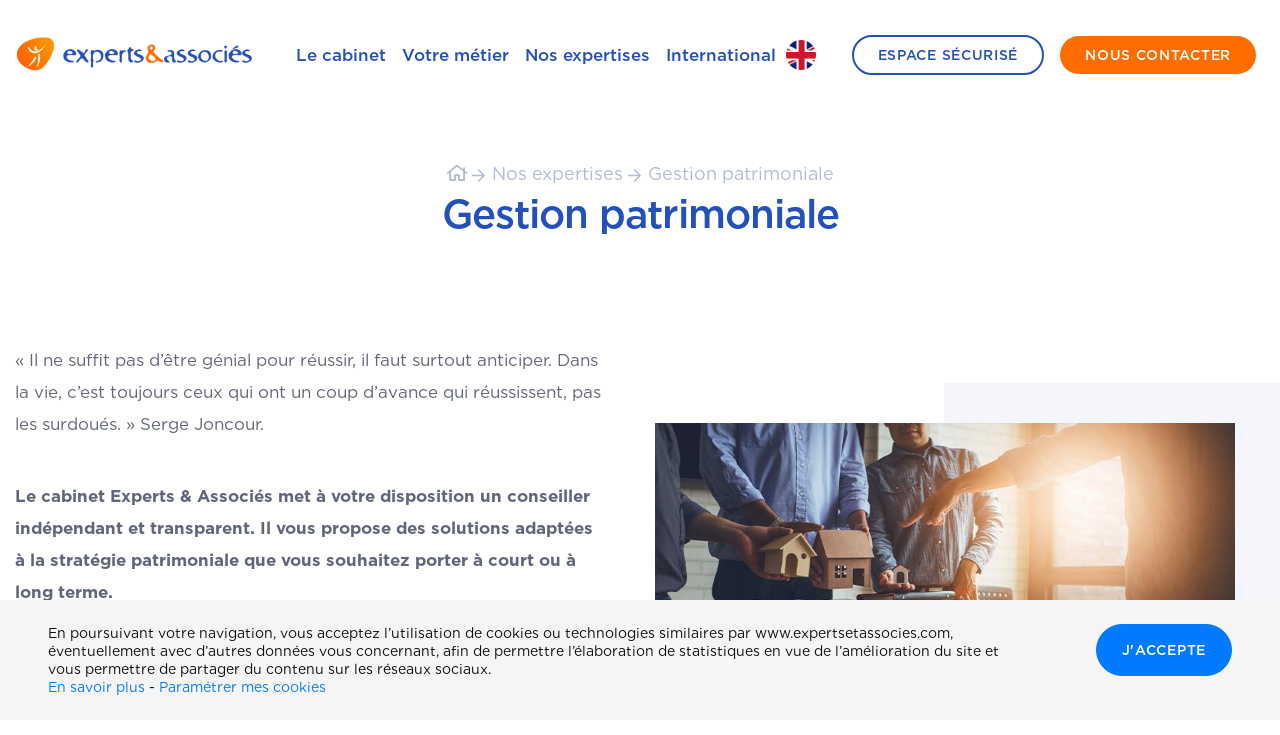

--- FILE ---
content_type: text/html; charset=UTF-8
request_url: https://www.expertsetassocies.com/gestion-patrimoniale
body_size: 4889
content:
<!doctype html>
<html lang="fr">
<head>
    <meta charset="utf-8" />
    <meta http-equiv="Content-Language" content="fr" />
    <meta name="viewport" content="width=device-width, initial-scale=1" />
    <meta name="csrf-token" content="FLycOzMOvhTdRhEljowpX63fVkaJBacCfzcF4NNR">

    
    <title>  Cabinet expert comptable - Gestion patrimoniale  </title>
    <meta name="description" content="  Nous sommes un cabinet d&#039;expertises comptable spécialisé dans la gestion patrimoniale  " />

    
    <meta property="og:site_name" content="Expert associés">
    <meta property="og:title" content="  Cabinet expert comptable - Gestion patrimoniale  ">
    <meta property="og:language" content="fr">
    <meta property="og:type" content="website">
    <meta property="og:image" content="https://www.expertsetassocies.com/images/logo.png">
    <meta property="og:description" content="  Nous sommes un cabinet d&#039;expertises comptable spécialisé dans la gestion patrimoniale  ">

    
    <link rel="apple-touch-icon" sizes="57x57" href="/images/favicons/apple-icon-57x57.png">
    <link rel="apple-touch-icon" sizes="60x60" href="/images/favicons/apple-icon-60x60.png">
    <link rel="apple-touch-icon" sizes="72x72" href="/images/favicons/apple-icon-72x72.png">
    <link rel="apple-touch-icon" sizes="76x76" href="/images/favicons/apple-icon-76x76.png">
    <link rel="apple-touch-icon" sizes="114x114" href="/images/favicons/apple-icon-114x114.png">
    <link rel="apple-touch-icon" sizes="120x120" href="/images/favicons/apple-icon-120x120.png">
    <link rel="apple-touch-icon" sizes="144x144" href="/images/favicons/apple-icon-144x144.png">
    <link rel="apple-touch-icon" sizes="152x152" href="/images/favicons/apple-icon-152x152.png">
    <link rel="apple-touch-icon" sizes="180x180" href="/images/favicons/apple-icon-180x180.png">
    <link rel="icon" type="image/png" sizes="192x192"  href="/images/favicons/android-icon-192x192.png">
    <link rel="icon" type="image/png" sizes="16x16" href="/images/favicons/favicon-16x16.png">
    <link rel="icon" type="image/png" sizes="32x32" href="/images/favicons/favicon-32x32.png">
    <link rel="icon" type="image/png" sizes="96x96" href="/images/favicons/favicon-96x96.png">

    
    
    
    <link rel="stylesheet" href="/css/vendor.css?id=9eb6eb9ce20390c2c540" />

    
    <link rel="stylesheet" href="/css/main.css?id=6e9d7d82cffde8075600" />

    
    <script src="https://kit.fontawesome.com/c7e428e323.js" crossorigin="anonymous"></script>
</head>
<body>

<header>
    <nav class="navbar navbar-expand-lg my-4" id="menu-desktop">
    <div class="container-large">
        <div class="row d-flex align-items-center flex-nowrap">
            <a class="d-flex navbar-brand" href="https://www.expertsetassocies.com">
                <img class="logo" data-src="https://www.expertsetassocies.com/images/logo.png" alt="Logo">
            </a>
            <div class="navbar-collapse">
                <ul class="navbar-nav d-flex justify-content-between w-100">
                                            <li class="nav-item ">
                            <a href="https://www.expertsetassocies.com/le-cabinet" class="nav-link">Le cabinet
                                                            </a>
                        </li>
                                            <li class="nav-item ">
                            <a href="https://www.expertsetassocies.com/votre-metier" class="nav-link">Votre métier
                                                            </a>
                        </li>
                                            <li class="nav-item ">
                            <a href="https://www.expertsetassocies.com/nos-expertises" class="nav-link">Nos expertises
                                                            </a>
                        </li>
                                            <li class="nav-item ">
                            <a href="https://www.expertsetassocies.com/international" class="nav-link">International
                                                                    <img class="british-flag" data-src="https://www.expertsetassocies.com/images/icons/british-flag.svg" alt="Logo">
                                                            </a>
                        </li>
                                    </ul>
            </div>
            <a href="https://www.expertsetassocies.com/customer-area" class="btn btn-transparent-blue btn-account py-2 px-4 mx-2 mt-4 mt-lg-0"><span>Espace sécurisé</span><i class="far fa-user-lock"></i></a>
            <a href="/nous-contacter" class="btn btn-orange btn-contact py-2 px-4 mx-2 mt-4 mt-lg-0"><span>Nous contacter</span><i class="far fa-envelope"></i></a>
        </div>
    </div>
</nav>
    <nav class="navbar navbar-expand-lg" id="menu-mobile">
    <div class="container-large">
        <div class="row d-flex justify-content-between align-items-center flex-nowrap">
            <a href="javascript:void(0)" class="openbtn" onclick="openNav()"><i class="far fa-bars"></i></a>
            <a class="d-flex navbar-brand" href="https://www.expertsetassocies.com">
                <img class="logo-responsive" data-src="https://www.expertsetassocies.com/images/logo.png" alt="Logo">
            </a>
            <div class="d-flex">
                <a href="https://www.expertsetassocies.com/customer-area" class="btn btn-transparent-blue btn-account py-2 px-4 mx-0 mx-sm-2"><i class="far fa-user-lock"></i></a>
                <a href="/nous-contacter" class="btn btn-orange btn-contact py-2 px-4 mx-2"><i class="far fa-envelope"></i></a>
            </div>
        </div>
    </div>

    <div id="mySidenav" class="sidenav">
        <a href="javascript:void(0)" class="closebtn" onclick="closeNav()"><i class="far fa-times"></i></a>
        <ul>
                            <li>
                    <a href="https://www.expertsetassocies.com/le-cabinet" class="nav-link">Le cabinet
                                        </a>
                </li>
                            <li>
                    <a href="https://www.expertsetassocies.com/votre-metier" class="nav-link">Votre métier
                                        </a>
                </li>
                            <li>
                    <a href="https://www.expertsetassocies.com/nos-expertises" class="nav-link">Nos expertises
                                        </a>
                </li>
                            <li>
                    <a href="https://www.expertsetassocies.com/international" class="nav-link">International
                                            <img class="british-flag" data-src="https://www.expertsetassocies.com/images/icons/british-flag.svg" alt="Logo">
                                        </a>
                </li>
                    </ul>
    </div>
</nav>
</header>


    <!-- Global site tag (gtag.js) - Google Analytics -->
<script async src="https://www.googletagmanager.com/gtag/js?id=UA-7865793-44"></script>
<script>
  window.dataLayer = window.dataLayer || [];
  function gtag(){dataLayer.push(arguments);}
  gtag('js', new Date());

  gtag('config', 'UA-7865793-44');
</script>


    <section><div class="container overflow-hidden" data-type="container-content">
    <section data-type="component-short"><div class="breadcrumbs-container mt-5">
        <ul class="breadcrumb d-flex justify-content-center">
            <li class="breadcrumb-item">
                <a href="https://www.expertsetassocies.com"><i class="far fa-home"></i></a>
            </li>
                                <li class="breadcrumb-item">
                        <a href="/nos-expertises">Nos expertises</a>
                    </li>
                            <li class="breadcrumb-item">
                <a href="https://www.expertsetassocies.com/gestion-patrimoniale">Gestion patrimoniale</a>
            </li>
        </ul>
    </div>
</section><section data-type="component-text"><h1 class="title-h2 text-blue" style="text-align: center;">Gestion patrimoniale</h1>
</section></div></section><section><div class="container-large overflow-hidden" data-type="container-content">
    <section data-type="component-text"><div class="section-block section-block-custom-1 mt-50">
<div class="row">
<div class="col-12 col-xl-6 col-xxl-5">
<div class="bg-white py-4 pr-0 pr-md-4 py-md-5">
<p>« Il ne suffit pas d’être génial pour réussir, il faut surtout anticiper. Dans la vie, c’est toujours ceux qui ont un coup d’avance qui réussissent, pas les surdoués. » Serge Joncour.</p>
&nbsp;

<p><strong>Le cabinet Experts &amp; Associés met à votre disposition un conseiller indépendant et transparent. Il vous propose des solutions adaptées à la stratégie patrimoniale que vous souhaitez porter à court ou à long terme.</strong></p>
&nbsp;

<p>De nos jours, il est devenu indispensable de réaliser un audit patrimonial.</p>
&nbsp;

<p>Investissements, épargne, placements, retraite, prévoyance. Êtes-vous en mesure de vous y retrouver dans la jungle des produits proposés ? Nous vous aidons dans vos choix en toute indépendance, nos honoraires étant établis au forfait et non sur la base de commissions.</p>
</div>
</div>

<div class="col-12 col-xl-6 col-xxl-7 align-self-center">
<div class="reveal-holder" data-aos="reveal-item">
<div class="reveal-block top" data-aos="reveal-top">&nbsp;</div>
<img alt="" data-src="/media-picture/45-800-534-gestion-patrimonial.jpg"></div>

<div class="bg-very-light-grey-after-img">&nbsp;</div>
</div>
</div>
</div>
</section><section data-type="component-text"><div class="section-block">
<div class="row">
<div class="col-12 col-md-10 col-xl-7 col-xxl-8 offset-0 offset-md-1 offset-xl-0 order-2 order-md-1 align-self-center block-img-left">
<div class="reveal-holder" data-aos="reveal-item">
<div class="reveal-block top" data-aos="reveal-top">&nbsp;</div>
<img alt="" data-src="/images/cabinet-1.jpg"></div>
</div>

<div class="col-12 col-xl-6 col-xxl-5 offset-0 offset-xl-6 offset-xxl-7 order-1 order-md-2 block-text-right">
<div class="bg-blue text-white px-4 px-md-5 py-4">
<p>Notre service Family Office vous propose une aide en matière administrative, un service fiscal hautement qualifié et personnalisé tout au long de l’année.</p>
&nbsp;

<p><strong>Gagnez du temps et de l’argent en nous confiant l’établissement de vos déclarations IFI (ex-ISF) et d’impôt sur le revenu (IRPP) !</strong></p>
</div>
</div>
</div>
</div>
</section></div></section>

<footer>
    <div class="container-large">
        <div class="bg-very-light-grey">
            <div class="mx-0 mx-sm-100">
                <div class="row text-center text-sm-left">
                    <div class="col-12 col-sm-6 col-lg">
                        <div class="footer-title mb-2 mt-4 mt-lg-0">Navigation</div>
                        <ul>
                                                            <li>
                                    <a href="https://www.expertsetassocies.com">Page d&#039;accueil</a>
                                </li>
                                                            <li>
                                    <a href="https://www.expertsetassocies.com/votre-profil">Votre profil</a>
                                </li>
                                                            <li>
                                    <a href="https://www.expertsetassocies.com/nos-expertises">Nos expertises</a>
                                </li>
                                                            <li>
                                    <a href="https://www.expertsetassocies.com/votre-metier">Votre métier</a>
                                </li>
                                                            <li>
                                    <a href="https://www.expertsetassocies.com/le-cabinet">Le cabinet</a>
                                </li>
                                                            <li>
                                    <a href="https://www.expertsetassocies.com/nous-contacter">Nous contacter</a>
                                </li>
                                                            <li>
                                    <a href="https://www.expertsetassocies.com/plan-du-site">Plan du site</a>
                                </li>
                                                            <li>
                                    <a href="https://www.expertsetassocies.com/mentions-legales">Mentions légales</a>
                                </li>
                                                    </ul>
                    </div>
                    <div class="col-12 col-sm-6 col-lg">
                        <div class="footer-title mb-2 mt-4 mt-lg-0">Votre métier</div>
                        <ul>
                                                            <li>
                                    <a href="https://www.expertsetassocies.com/boulangerie">Boulangerie</a>
                                </li>
                                                            <li>
                                    <a href="https://www.expertsetassocies.com/hcr">HCR</a>
                                </li>
                                                            <li>
                                    <a href="https://www.expertsetassocies.com/batiment">Bâtiment</a>
                                </li>
                                                            <li>
                                    <a href="https://www.expertsetassocies.com/comite-social-economique">CSE Comité Social &amp; Economique</a>
                                </li>
                                                            <li>
                                    <a href="https://www.expertsetassocies.com/secteur-sanitaire-et-social">Secteur Sanitaire &amp; Social</a>
                                </li>
                                                            <li>
                                    <a href="https://www.expertsetassocies.com/grande-distribution">Grande Distribution</a>
                                </li>
                                                    </ul>
                    </div>
                    <div class="col-12 col-sm-6 col-lg">
                        <div class="footer-title mb-2 mt-4 mt-lg-0">Votre profil</div>
                        <ul>
                                                            <li>
                                    <a href="https://www.expertsetassocies.com/innovation-recherche-et-developpement">Innovation recherche &amp; développement</a>
                                </li>
                                                            <li>
                                    <a href="https://www.expertsetassocies.com/tpe-artisans-commercants">TPE / Artisans / Commerçants</a>
                                </li>
                                                            <li>
                                    <a href="https://www.expertsetassocies.com/pme-entreprises">PME / Entreprises</a>
                                </li>
                                                            <li>
                                    <a href="https://www.expertsetassocies.com/associations">Associations</a>
                                </li>
                                                            <li>
                                    <a href="https://www.expertsetassocies.com/professions-liberales">Professions libérales</a>
                                </li>
                                                            <li>
                                    <a href="https://www.expertsetassocies.com/createurs-repreneurs">Créateurs / Repreneurs</a>
                                </li>
                                                    </ul>
                    </div>
                    <div class="col-12 col-sm-6 col-lg">
                        <div class="footer-title mb-2 mt-4 mt-lg-0">Nos expertises</div>
                        <ul>
                                                            <li>
                                    <a href="https://www.expertsetassocies.com/comptabilite-et-fiscalite">Comptabilité &amp; Fiscalité</a>
                                </li>
                                                            <li>
                                    <a href="https://www.expertsetassocies.com/juridique">Juridique</a>
                                </li>
                                                            <li>
                                    <a href="https://www.expertsetassocies.com/gestion-entreprise-et-reporting">Gestion d’entreprise et reporting</a>
                                </li>
                                                            <li>
                                    <a href="https://www.expertsetassocies.com/paie">Paie</a>
                                </li>
                                                            <li>
                                    <a href="https://www.expertsetassocies.com/gestion-patrimoniale">Gestion patrimoniale</a>
                                </li>
                                                            <li>
                                    <a href="https://www.expertsetassocies.com/audit-et-commissariat-aux-comptes">Audit et commissariat aux comptes</a>
                                </li>
                                                            <li>
                                    <a href="https://www.expertsetassocies.com/reprise-et-transmission-entreprise">Reprise &amp; transmission d’entreprise</a>
                                </li>
                                                    </ul>
                    </div>
                    <div class="col-12 col-sm-6 col-lg col-contact">
                        <div class="footer-title mb-2 mt-4 mt-lg-0">Des questions ?</div>
                        <p>Contactez-nous dès maintenant :</p>
                        <p class="mb-0">Sophia Antipolis :</p>
                        <p class="phone-number mb-2">
                            <a href="tel:04 93 64 50 49">04 93 64 50 49</a>
                        </p>
                        <p class="mb-0">Paris :</p>
                        <p class="phone-number mb-2">
                            <a href="tel:01 42 25 01 40">01 42 25 01 40</a>
                        </p>
                        <a href="/nous-contacter" class="btn btn-orange btn-arrow mx-auto mx-sm-0 mt-2">Nous contacter<img data-src="https://www.expertsetassocies.com/images/icons/arrow-white-right.svg" alt="Fléche"></a>
                    </div>
                </div>
            </div>
        </div>
    </div>
    <div class="col text-center col-copyright">
        Copyright 2020 Experts Associés - Tous droits réservés - Réalisation <a href="https://ckc-net.com" target="_blank">ckc-net.com</a>
    </div>
</footer>


<div class="cookies-bar py-4 px-4 px-md-5">
        <div class="row">
            <div class="col-12 col-lg-10">
                En poursuivant votre navigation, vous acceptez l’utilisation de cookies ou technologies similaires par www.expertsetassocies.com, éventuellement avec d’autres données vous concernant, afin de permettre l’élaboration de statistiques en vue de l’amélioration du site et vous permettre de partager du contenu sur les réseaux sociaux.
                <br><a href="/mentions-legales">En savoir plus</a> - <a href="#" id="cookies_settings">Paramétrer mes cookies</a>
            </div>
            <div class="col-12 col-lg-2 text-center text-lg-right col-btn">
                <a href="#" id="cookies_acceptance" class="btn btn-primary ml-0 ml-lg-4 mt-4 mt-lg-0">J'accepte</a>
            </div>
        </div>
    </div>

    <div class="modal" id="cookies_modal">
        <div class="modal-dialog modal-dialog-centered">
            <div class="modal-content">
                <div class="modal-header">
                    <h3 class="modal-title"><b>Contrôle des cookies</b></h3>
                    <button type="button" class="close" data-dismiss="modal">&times;</button>
                </div>
                <form method="POST" action="https://www.expertsetassocies.com/cookies/client-response" accept-charset="UTF-8"><input name="_token" type="hidden" value="FLycOzMOvhTdRhEljowpX63fVkaJBacCfzcF4NNR">
                    <div class="modal-body font-size-14">
                        <p>Cliquez sur chaque catégorie pour activer ou désactiver l'utilisation des cookies.</p><br>
                        <div class="form-group">
                            <div class="form-check">
                                <label class="form-check-label">
                                    <input type="checkbox" class="form-check-input mt-1" value="1" name="analytics" checked>
                                    <b>Statistiques et mesure d’audience<br>(cookies analytiques)</b><br>
                                    Ces cookies nous permettent de collecter des informations sur l'utilisation et les performances de notre site afin d’en améliorer le fonctionnement, l’attractivité et le contenu.</label>
                            </div>
                        </div>
                    </div>
                    <div class="modal-footer">
                        <button type="button" class="btn btn-danger" data-dismiss="modal">Fermer</button>
                        <button type="submit" class="btn btn-primary">Valider</button>
                    </div>
                </form>
            </div>
        </div>
    </div>

    <script type="text/javascript" src="/js/vendor.js?id=0a3174eb93ce56531135"></script>
<script type="application/ld+json">
    {
    "@context": "http://schema.org/",
    "@type": "Organization",
    "name": "Experts & associés",
    "legalname": "Experts & associés",
    "description": "Cabinet d'expertise comptable depuis plus de 15 ans, nos experts comptables spécialisés vous accompagne sur le plan administratif, réglementaire et fiscal.",
    "url": "https://www.expertsetassocies.com/",
    "image": "https://www.expertsetassocies.com/images/logo-responsive.png",
    "address": {
        "@type": "PostalAddress",
        "addressLocality": "Sophia Antipolis, France",
        "postalCode": "06560",
        "streetAddress": "Place Joseph Bermond"
    },
    "telephone": "04 93 64 50 49"
    }
</script>



<script type="text/javascript" src="/js/main.js?id=862d6b89e4d3573bbb4d"></script>

    <script>
        function openNav() {
            document.getElementById("mySidenav").style.width = "100%";
        }

        function closeNav() {
            document.getElementById("mySidenav").style.width = "0";
        }
    </script>
        <script>
            $(document).on('click', '#cookies_acceptance', function(event){
                event.preventDefault();
                $.get('https://www.expertsetassocies.com/cookies/direct-acceptance', function (response){
                    if (response.status){
                        $('.cookies-bar').slideUp(300);
                    }
                });
            });

            $(document).on('click', '#cookies_settings', function (event) {
                event.preventDefault();
                $('#cookies_modal').modal('show');
            });
        </script>
    
</body>
</html>


--- FILE ---
content_type: text/css
request_url: https://www.expertsetassocies.com/css/main.css?id=6e9d7d82cffde8075600
body_size: 8857
content:
a,abbr,acronym,address,applet,article,aside,audio,b,big,blockquote,body,canvas,caption,center,cite,code,dd,del,details,dfn,div,dl,dt,em,embed,fieldset,figcaption,figure,footer,form,h1,h2,h3,h4,h5,h6,header,hgroup,html,i,iframe,img,ins,kbd,label,legend,li,mark,menu,nav,object,ol,output,p,pre,q,ruby,s,samp,section,small,span,strike,strong,sub,summary,sup,table,tbody,td,tfoot,th,thead,time,tr,tt,u,ul,var,video{margin:0;padding:0;border:0;font:inherit;font-size:100%;vertical-align:baseline}html{line-height:1}ol,ul{list-style:none}table{border-collapse:collapse;border-spacing:0}caption,td,th{text-align:left;font-weight:400;vertical-align:middle}blockquote,q{quotes:none}blockquote:after,blockquote:before,q:after,q:before{content:"";content:none}a img{border:none}article,aside,details,figcaption,figure,footer,header,hgroup,main,menu,nav,section,summary{display:block}abbr[title],acronym[title]{text-decoration:none;border-bottom:1px dotted}b,strong{font-weight:700}dfn,em,i{font-style:italic}em,i{position:relative;vertical-align:baseline;line-height:0}mark{color:#000;background:#fff}sub,sup{position:relative;vertical-align:baseline;font-size:75%;line-height:0}sup{top:-.5em}sub{bottom:-.25em}@font-face{font-family:Gotham;src:url(/fonts/Gotham-Light.otf?abecb72d9dfe0232c072f0e0f95c4dec) format("truetype");font-weight:300;font-display:swap}@font-face{font-family:Gotham;src:url(/fonts/Gotham-LightItalic.otf?0588290a8cd15aac437fb740f3d44f68) format("truetype");font-weight:300;font-style:italic;font-display:swap}@font-face{font-family:Gotham;src:url(/fonts/Gotham-Book.otf?6f8eacd611b2414da7d46d7fba0b02e8) format("truetype");font-weight:400;font-display:swap}@font-face{font-family:Gotham;src:url(/fonts/Gotham-BookItalic.otf?18266c0727cdd14c9f683a46f3edca63) format("truetype");font-weight:400;font-style:italic;font-display:swap}@font-face{font-family:Gotham;src:url(/fonts/Gotham-Medium.otf?39b5ff14a54114e9ae92136578a0e2d3) format("truetype");font-weight:500;font-display:swap}@font-face{font-family:Gotham;src:url(/fonts/Gotham-MediumItalic.otf?29eec4569fbf2e4e5e9d1f74d0952915) format("truetype");font-weight:500;font-style:italic;font-display:swap}@font-face{font-family:Gotham;src:url(/fonts/Gotham-Bold.otf?92ab8603f1cd43d0de15482236890449) format("truetype");font-weight:700;font-display:swap}@font-face{font-family:Gotham;src:url(/fonts/Gotham-BoldItalic.otf?a139d6e7feae8aaa21daf4b024906918) format("truetype");font-weight:700;font-style:italic;font-display:swap}*,:after,:before{-webkit-font-smoothing:antialiased;-moz-osx-font-smoothing:grayscale}body{font-family:Gotham,sans-serif;font-size:17px;font-weight:400;color:#626679;line-height:32px;overflow-x:hidden}body::-webkit-scrollbar-track{background-color:#fff}body::-webkit-scrollbar{width:10px}body::-webkit-scrollbar-thumb{background-color:#ff6c00}.container-large{width:100%;padding-right:15px;padding-left:15px;margin-right:auto;margin-left:auto}@media (min-width:1200px){.container-large{max-width:1666px}}.simple-img{width:100%;height:auto;-o-object-fit:cover;object-fit:cover}.img-portrait{border-radius:100%}.overflow-hidden{overflow:hidden!important}p{margin-bottom:.5rem}.text-light-italic{font-size:45px;font-weight:300;font-style:italic;letter-spacing:-1.94px;line-height:45px;color:#b2bbd0}@media (max-width:991px){.text-light-italic{font-size:40px}}@media (max-width:767px){.text-light-italic{font-size:35px}}.text-orange{color:#ff6c00!important}.text-blue{color:#2450bc!important}.text-grey{color:#626679!important}.text-hover-orange:hover{color:#ff6c00!important}.text-hover-blue:hover{color:#2450bc!important}ol,ul{list-style:unset}ol li,ul li{margin-left:20px}.bg-orange{background-color:#ff6c00!important}.bg-blue{background-color:#2450bc!important;position:relative}.bg-blue.circle-shape:after{content:"";display:block;position:absolute;width:300px;height:300px;top:30%;left:65%;background:hsla(0,0%,100%,.05);border-radius:50%;-webkit-transform:translate(-50%,-50%);transform:translate(-50%,-50%)}@media (max-width:767px){.bg-blue.circle-shape:after{left:30%}}.bg-blue.circle-shape:before{content:"";display:block;position:absolute;width:125px;height:125px;top:80%;left:80%;background:hsla(0,0%,100%,.05);border-radius:50%;-webkit-transform:translate(-50%,-50%);transform:translate(-50%,-50%)}@media (max-width:767px){.bg-blue.circle-shape:before{left:70%}}.bg-grey{background-color:#626679!important}.bg-white{background-color:#fff!important}.bg-very-light-grey{background-color:#f4f6fb!important}.bg-very-light-grey.bg-grey-top:after{content:"";display:block;height:250px;width:100%;position:absolute;top:-250px;z-index:-1;background-color:#f4f6fb!important}@media (max-width:991px){.bg-very-light-grey.bg-grey-top:after{height:150px;top:-150px}}.bg-extra-light-grey{background-color:#fafbfc!important}.title-h2{font-size:40px;line-height:48px;letter-spacing:-1px}.title-h2,.title-h3{font-weight:500;margin-bottom:.5rem}.title-h3{font-size:30px;line-height:36px;letter-spacing:-.75px}.font-size-20{font-size:20px;line-height:32px}.font-size-14{font-size:14px;line-height:20px}.z-index-1{z-index:1}.breadcrumbs-container{display:-webkit-box;display:flex;-webkit-box-pack:center;justify-content:center;-webkit-box-orient:vertical;-webkit-box-direction:normal;flex-direction:column}.breadcrumbs-container ul li.breadcrumb-item{margin-left:0}.breadcrumbs-container .breadcrumb{background:none;border-radius:0;color:#b2bbd0;margin:0;padding:0}.breadcrumbs-container .breadcrumb .breadcrumb-item+.breadcrumb-item{padding:0}.breadcrumbs-container .breadcrumb .breadcrumb-item+.breadcrumb-item:before{display:inline-block;margin:0 0 0 5px;vertical-align:middle;background:url(/images/arrow-grey-right.svg?fc388dfb1ed34bcdb5c32bd0446ddeab) no-repeat;width:15px;height:15px;background-size:contain;content:"";padding-right:0}.breadcrumbs-container .breadcrumb .breadcrumb-item{font-size:18px;font-weight:400;line-height:32px}@media (max-width:767px){.breadcrumbs-container .breadcrumb .breadcrumb-item{font-size:16px}}.breadcrumbs-container .breadcrumb .breadcrumb-item a{color:#b2bbd0;position:relative;width:-webkit-max-content;width:-moz-max-content;width:max-content;-webkit-box-align:center;align-items:center;padding-bottom:5px;-webkit-transition:all .3s;transition:all .3s}.breadcrumbs-container .breadcrumb .breadcrumb-item a:hover{text-decoration:none}.breadcrumbs-container .breadcrumb .breadcrumb-item a:after{position:absolute;bottom:0;left:0;display:block;width:100%;height:2px;background-color:#ff6c00;content:"";-webkit-transform:scale(0);transform:scale(0)}.breadcrumbs-container .breadcrumb .breadcrumb-item a:hover:after{-webkit-transition:-webkit-transform .3s cubic-bezier(.11,.7,0,1);transition:-webkit-transform .3s cubic-bezier(.11,.7,0,1);transition:transform .3s cubic-bezier(.11,.7,0,1);transition:transform .3s cubic-bezier(.11,.7,0,1),-webkit-transform .3s cubic-bezier(.11,.7,0,1);-webkit-transform:scale(1);transform:scale(1)}.section-block{margin:150px 0}@media (max-width:1199px){.section-block{margin:100px 0}}.section-block.section-block-custom-1 .reveal-holder{width:95%}@media (max-width:1199px){.section-block.section-block-custom-1 .reveal-holder{width:auto}}.section-block.section-block-custom-1 .bg-very-light-grey-after-img{top:-40px;content:"";z-index:-1;position:absolute;right:0;background-color:#f4f6fb;width:336px;height:546px;display:block}@media (max-width:1199px){.section-block.section-block-custom-1 .bg-very-light-grey-after-img{display:none}}.section-block .block-text-left{z-index:1}@media (min-width:1200px){.section-block .block-text-left{position:absolute}}@media (max-width:1199px){.section-block .block-text-left{top:50px}}@media (max-width:767px){.section-block .block-text-left{top:auto}}.section-block .block-text-right .bg-very-light-grey{padding:50px 300px}@media (max-width:1499px){.section-block .block-text-right .bg-very-light-grey{padding:50px 100px 50px 150px}}@media (max-width:1199px){.section-block .block-text-right .bg-very-light-grey{padding:100px 3rem 50px}}@media (max-width:767px){.section-block .block-text-right .bg-very-light-grey{padding:30px 1.5rem}}.section-block .block-text-right .bg-blue{z-index:2}@media (max-width:1199px){.section-block .block-text-right .bg-blue{z-index:0}}.section-block .block-img-left{z-index:1}.section-block .block-img-left.col-xxl-5 img{width:100%;height:auto;-o-object-fit:cover;object-fit:cover;max-width:750px}.section-block .block-img-left.col-xxl-5 .reveal-holder{width:100%;height:auto;max-height:650px;max-width:750px}.section-block .block-img-left.col-xxl-8 img{width:100%;height:auto;-o-object-fit:cover;object-fit:cover;max-width:1050px}.section-block .block-img-left.col-xxl-8 .reveal-holder{width:100%;height:auto;max-height:650px;max-width:1050px}.section-block .block-img-left img{width:100%;height:auto;-o-object-fit:cover;object-fit:cover;max-height:650px}@media (min-width:1200px){.section-block .block-img-left{position:absolute}}@media (max-width:1199px){.section-block .block-img-left{top:50px}}@media (max-width:767px){.section-block .block-img-left{top:auto}}.section-block img{width:100%;height:auto;-o-object-fit:cover;object-fit:cover;max-height:650px}.section-block-carousel .owl-carousel-block .owl-item .item-carousel .title-carousel{color:#2450bc;font-weight:700;text-transform:uppercase;margin-left:500px;margin-top:30px;margin-bottom:25px}@media (max-width:1199px){.section-block-carousel .owl-carousel-block .owl-item .item-carousel .title-carousel{margin-left:350px}}@media (max-width:991px){.section-block-carousel .owl-carousel-block .owl-item .item-carousel .title-carousel{margin-left:300px}}@media (max-width:767px){.section-block-carousel .owl-carousel-block .owl-item .item-carousel .title-carousel{margin-left:250px}}.section-block-carousel .owl-carousel-block .owl-item .item-carousel .card-img-carousel{height:624px}@media (max-width:1199px){.section-block-carousel .owl-carousel-block .owl-item .item-carousel .card-img-carousel{height:500px}}@media (max-width:991px){.section-block-carousel .owl-carousel-block .owl-item .item-carousel .card-img-carousel{height:400px}}@media (max-width:767px){.section-block-carousel .owl-carousel-block .owl-item .item-carousel .card-img-carousel{height:300px}}.section-block-carousel .owl-carousel-block .owl-item .item-carousel .card-img-carousel img{-webkit-transition:all .3s;transition:all .3s;width:100%;height:100%;-o-object-fit:cover;object-fit:cover;-o-object-position:left;object-position:left}.section-block-carousel .owl-nav{position:absolute;top:600px;left:250px;z-index:1}@media (max-width:1199px){.section-block-carousel .owl-nav{left:100px;top:480px}}@media (max-width:991px){.section-block-carousel .owl-nav{left:50px;top:380px}}@media (max-width:767px){.section-block-carousel .owl-nav{left:25px;top:280px}}.section-block-carousel .owl-nav .owl-next,.section-block-carousel .owl-nav .owl-prev{background-color:#fff;border:1px solid #2450bc;width:92px;height:92px;position:relative;margin-right:5px;-webkit-transition:all .3s;transition:all .3s}.section-block-carousel .owl-nav .owl-next img,.section-block-carousel .owl-nav .owl-prev img{position:absolute;top:50%;left:50%;-webkit-transform:translate(-50%,-50%);transform:translate(-50%,-50%);width:25px}.section-block-carousel .owl-nav .owl-next img.arrow-blue,.section-block-carousel .owl-nav .owl-prev img.arrow-blue{display:block}.section-block-carousel .owl-nav .owl-next img.arrow-white,.section-block-carousel .owl-nav .owl-prev img.arrow-white{display:none}.section-block-carousel .owl-nav .owl-next:hover,.section-block-carousel .owl-nav .owl-prev:hover{cursor:pointer;background-color:#2450bc;-webkit-transition:all .3s;transition:all .3s}.section-block-carousel .owl-nav .owl-next:hover img.arrow-blue,.section-block-carousel .owl-nav .owl-prev:hover img.arrow-blue{display:none}.section-block-carousel .owl-nav .owl-next:hover img.arrow-white,.section-block-carousel .owl-nav .owl-prev:hover img.arrow-white{display:block}@media (min-width:1500px){.col-xxl{flex-basis:0;-webkit-box-flex:1;flex-grow:1;max-width:100%}.col-xxl-auto{-webkit-box-flex:0;flex:0 0 auto;width:auto;max-width:none}.col-xxl-1{-webkit-box-flex:0;flex:0 0 8.333333%;max-width:8.333333%}.col-xxl-2{-webkit-box-flex:0;flex:0 0 16.666667%;max-width:16.666667%}.col-xxl-3{-webkit-box-flex:0;flex:0 0 25%;max-width:25%}.col-xxl-4{-webkit-box-flex:0;flex:0 0 33.333333%;max-width:33.333333%}.col-xxl-5{-webkit-box-flex:0;flex:0 0 41.666667%;max-width:41.666667%}.col-xxl-6{-webkit-box-flex:0;flex:0 0 50%;max-width:50%}.col-xxl-7{-webkit-box-flex:0;flex:0 0 58.333333%;max-width:58.333333%}.col-xxl-8{-webkit-box-flex:0;flex:0 0 66.666667%;max-width:66.666667%}.col-xxl-9{-webkit-box-flex:0;flex:0 0 75%;max-width:75%}.col-xxl-10{-webkit-box-flex:0;flex:0 0 83.333333%;max-width:83.333333%}.col-xxl-11{-webkit-box-flex:0;flex:0 0 91.666667%;max-width:91.666667%}.col-xxl-12{-webkit-box-flex:0;flex:0 0 100%;max-width:100%}.order-xxl-first{-webkit-box-ordinal-group:0;order:-1}.order-xxl-last{-webkit-box-ordinal-group:14;order:13}.order-xxl-0{-webkit-box-ordinal-group:1;order:0}.order-xxl-1{-webkit-box-ordinal-group:2;order:1}.order-xxl-2{-webkit-box-ordinal-group:3;order:2}.order-xxl-3{-webkit-box-ordinal-group:4;order:3}.order-xxl-4{-webkit-box-ordinal-group:5;order:4}.order-xxl-5{-webkit-box-ordinal-group:6;order:5}.order-xxl-6{-webkit-box-ordinal-group:7;order:6}.order-xxl-7{-webkit-box-ordinal-group:8;order:7}.order-xxl-8{-webkit-box-ordinal-group:9;order:8}.order-xxl-9{-webkit-box-ordinal-group:10;order:9}.order-xxl-10{-webkit-box-ordinal-group:11;order:10}.order-md-11{-webkit-box-ordinal-group:12;order:11}.order-xxl-12{-webkit-box-ordinal-group:13;order:12}.offset-xxl-0{margin-left:0}.offset-xxl-1{margin-left:8.333333%}.offset-xxl-2{margin-left:16.666667%}.offset-xxl-3{margin-left:25%}.offset-xxl-4{margin-left:33.333333%}.offset-mxxl-5{margin-left:41.666667%}.offset-xxl-6{margin-left:50%}.offset-xxl-7{margin-left:58.333333%}.offset-xxl-8{margin-left:66.666667%}.offset-xxl-9{margin-left:75%}.offset-xxl-10{margin-left:83.333333%}.offset-xxl-11{margin-left:91.666667%}}header{font-size:17px;font-weight:500}header #menu-desktop{display:block}@media (max-width:991px){header #menu-desktop{display:none}}header #menu-desktop.navbar .logo{height:100%;width:100%;max-width:300px}header #menu-desktop.navbar .navbar-collapse ul.navbar-nav{margin-left:50px;margin-right:50px}@media (max-width:1499px){header #menu-desktop.navbar .navbar-collapse ul.navbar-nav{margin-left:20px;margin-right:20px}}header #menu-desktop.navbar .navbar-collapse ul.navbar-nav li.nav-item{margin-left:0}header #menu-desktop.navbar .navbar-collapse ul.navbar-nav li.nav-item a{color:#2450bc;position:relative;width:-webkit-max-content;width:-moz-max-content;width:max-content;display:-webkit-box;display:flex;-webkit-box-align:center;align-items:center;padding-top:0;padding-bottom:0}header #menu-desktop.navbar .navbar-collapse ul.navbar-nav li.nav-item a:after{position:absolute;bottom:0;left:0;display:block;width:100%;height:2px;background-color:#ff6c00;content:"";-webkit-transform:scale(0);transform:scale(0)}header #menu-desktop.navbar .navbar-collapse ul.navbar-nav li.nav-item a:hover:after{-webkit-transition:-webkit-transform .3s cubic-bezier(.11,.7,0,1);transition:-webkit-transform .3s cubic-bezier(.11,.7,0,1);transition:transform .3s cubic-bezier(.11,.7,0,1);transition:transform .3s cubic-bezier(.11,.7,0,1),-webkit-transform .3s cubic-bezier(.11,.7,0,1);-webkit-transform:scale(1);transform:scale(1)}header #menu-desktop.navbar .navbar-collapse ul.navbar-nav li.nav-item .british-flag{width:30px;height:30px;-o-object-fit:cover;object-fit:cover;border-radius:30px;margin-left:10px}header #menu-desktop.navbar .btn-account,header #menu-desktop.navbar .btn-contact{min-width:-webkit-max-content;min-width:-moz-max-content;min-width:max-content}@media (max-width:1199px){header #menu-desktop.navbar .btn-account,header #menu-desktop.navbar .btn-contact{height:40px}}header #menu-desktop.navbar .btn-account span{display:block}@media (max-width:1199px){header #menu-desktop.navbar .btn-account span{display:none}}header #menu-desktop.navbar .btn-account i{display:none;font-size:20px}@media (max-width:1199px){header #menu-desktop.navbar .btn-account i{display:block}}header #menu-desktop.navbar .btn-contact span{display:block}@media (max-width:1100px){header #menu-desktop.navbar .btn-contact span{display:none}}header #menu-desktop.navbar .btn-contact i{display:none;font-size:20px}@media (max-width:1100px){header #menu-desktop.navbar .btn-contact i{display:block}}header #menu-mobile{display:none}header #menu-mobile.navbar{padding:10px}@media (max-width:991px){header #menu-mobile{display:block}}header #menu-mobile .logo-responsive{max-height:40px;-o-object-fit:contain;object-fit:contain}@media (max-width:575px){header #menu-mobile .logo-responsive{max-width:150px}}@media (max-width:375px){header #menu-mobile .logo-responsive{max-width:130px}}header #menu-mobile .openbtn{position:relative;top:0;right:0;font-size:30px;padding:0;margin:0 20px 0 0;color:#2450bc}header #menu-mobile .openbtn:hover{text-decoration:none}header #menu-mobile .btn-account,header #menu-mobile .btn-contact{min-width:-webkit-max-content;min-width:-moz-max-content;min-width:max-content;height:40px}header #menu-mobile .btn-account i,header #menu-mobile .btn-contact i{font-size:20px}header #menu-mobile .sidenav{height:100vh;width:0;position:absolute;z-index:10;top:0;left:0;background-color:#fff;overflow-x:hidden;-webkit-transition:.5s;transition:.5s;padding-top:60px}header #menu-mobile .sidenav .closebtn{position:absolute;top:0;right:0;font-size:30px;padding:0;margin:20px 30px 0 0;color:#2450bc}header #menu-mobile .sidenav .closebtn:hover{text-decoration:none}header #menu-mobile .sidenav ul{list-style:none}header #menu-mobile .sidenav ul li a{padding:10px 30px;text-decoration:none;font-size:20px;line-height:26px;color:#000;font-weight:500;display:-webkit-box;display:flex;-webkit-box-align:center;align-items:center}header #menu-mobile .sidenav ul li a:hover{color:#2450bc}header #menu-mobile .sidenav ul li a .british-flag{width:30px;height:30px;-o-object-fit:cover;object-fit:cover;border-radius:30px;margin-left:10px}footer{margin-top:100px;font-size:13px}footer .bg-very-light-grey{padding:53px 0}footer .bg-very-light-grey .footer-title{color:#2450bc;font-size:17px;font-weight:700;line-height:32px}footer .bg-very-light-grey ul{list-style:none}footer .bg-very-light-grey ul li{padding:0;margin:0;line-height:21px}footer .bg-very-light-grey ul li a{font-size:13px;line-height:21px;color:#626679;position:relative;padding-bottom:3px}footer .bg-very-light-grey ul li a:after{position:absolute;bottom:0;left:0;display:block;width:100%;height:2px;background-color:#ff6c00;content:"";-webkit-transform:scale(0);transform:scale(0)}footer .bg-very-light-grey ul li a:hover{text-decoration:none}footer .bg-very-light-grey ul li a:hover:after{-webkit-transition:-webkit-transform .3s cubic-bezier(.11,.7,0,1);transition:-webkit-transform .3s cubic-bezier(.11,.7,0,1);transition:transform .3s cubic-bezier(.11,.7,0,1);transition:transform .3s cubic-bezier(.11,.7,0,1),-webkit-transform .3s cubic-bezier(.11,.7,0,1);-webkit-transform:scale(1);transform:scale(1)}footer .bg-very-light-grey .col-contact p{line-height:18px}footer .bg-very-light-grey .col-contact .phone-number a{color:#2450bc;font-size:24px;font-weight:300;position:relative;line-height:32px;padding-bottom:3px}footer .bg-very-light-grey .col-contact .phone-number a:after{position:absolute;bottom:0;left:0;display:block;width:100%;height:2px;background-color:#ff6c00;content:"";-webkit-transform:scale(0);transform:scale(0)}footer .bg-very-light-grey .col-contact .phone-number a:hover{text-decoration:none}footer .bg-very-light-grey .col-contact .phone-number a:hover:after{-webkit-transition:-webkit-transform .3s cubic-bezier(.11,.7,0,1);transition:-webkit-transform .3s cubic-bezier(.11,.7,0,1);transition:transform .3s cubic-bezier(.11,.7,0,1);transition:transform .3s cubic-bezier(.11,.7,0,1),-webkit-transform .3s cubic-bezier(.11,.7,0,1);-webkit-transform:scale(1);transform:scale(1)}footer .col-copyright{padding:43px 0;font-size:13px;line-height:20px}@media (max-width:575px){footer .col-copyright{padding:30px 15px}}footer .col-copyright a{color:#626679}.section-banner{position:relative}.section-banner img.banner-img{height:550px!important;width:100%;-o-object-fit:cover;object-fit:cover}.section-banner .container{position:absolute;top:50%;left:50%;-webkit-transform:translate(-50%,-50%);transform:translate(-50%,-50%)}.section-your-profile-slider{margin-top:30px;margin-bottom:200px}@media (max-width:991px){.section-your-profile-slider{margin-bottom:100px}}@media (max-width:767px){.section-your-profile-slider{margin-bottom:75px}}.section-your-profile-slider .col-text{padding-left:100px}@media (max-width:991px){.section-your-profile-slider .col-text{padding-left:15px;padding-right:100px}}@media (max-width:767px){.section-your-profile-slider .col-text{padding-right:15px}}.section-your-profile-slider .col-text:after{content:"";position:absolute;display:block;height:132px;width:56px;background-color:#f4f6fb;left:0;top:8px}@media (max-width:991px){.section-your-profile-slider .col-text:after{left:auto;right:0}}@media (max-width:767px){.section-your-profile-slider .col-text:after{display:none}}.section-your-profile-slider .col-text .owl-nav{position:absolute;right:0;bottom:0}@media (max-width:991px){.section-your-profile-slider .col-text .owl-nav{position:relative}}.section-your-profile-slider .col-text .owl-nav .owl-next,.section-your-profile-slider .col-text .owl-nav .owl-prev{border:1px solid #2450bc;width:92px;height:92px;position:relative;margin-right:5px;-webkit-transition:all .3s;transition:all .3s}.section-your-profile-slider .col-text .owl-nav .owl-next img,.section-your-profile-slider .col-text .owl-nav .owl-prev img{position:absolute;top:50%;left:50%;-webkit-transform:translate(-50%,-50%);transform:translate(-50%,-50%);width:25px}.section-your-profile-slider .col-text .owl-nav .owl-next img.arrow-blue,.section-your-profile-slider .col-text .owl-nav .owl-prev img.arrow-blue{display:block}.section-your-profile-slider .col-text .owl-nav .owl-next img.arrow-white,.section-your-profile-slider .col-text .owl-nav .owl-prev img.arrow-white{display:none}.section-your-profile-slider .col-text .owl-nav .owl-next:hover,.section-your-profile-slider .col-text .owl-nav .owl-prev:hover{cursor:pointer;background-color:#2450bc;-webkit-transition:all .3s;transition:all .3s}.section-your-profile-slider .col-text .owl-nav .owl-next:hover img.arrow-blue,.section-your-profile-slider .col-text .owl-nav .owl-prev:hover img.arrow-blue{display:none}.section-your-profile-slider .col-text .owl-nav .owl-next:hover img.arrow-white,.section-your-profile-slider .col-text .owl-nav .owl-prev:hover img.arrow-white{display:block}.section-your-profile-slider .owl-carousel-your-profil .owl-item a.card-item:hover .card-img{-webkit-transition:all .3s;transition:all .3s;box-shadow:0 0 15px rgba(0,0,0,.31);background-color:#000}.section-your-profile-slider .owl-carousel-your-profil .owl-item a.card-item:hover .card-img img{-webkit-transition:all .3s;transition:all .3s;opacity:.7}.section-your-profile-slider .owl-carousel-your-profil .owl-item a.card-item .card-img{-webkit-transition:all .3s;transition:all .3s;height:390px;width:260px;position:relative;border-radius:0}@media (max-width:767px){.section-your-profile-slider .owl-carousel-your-profil .owl-item a.card-item .card-img{height:250px}}.section-your-profile-slider .owl-carousel-your-profil .owl-item a.card-item .card-img img{-webkit-transition:all .3s;transition:all .3s;width:100%;height:100%;-o-object-fit:cover;object-fit:cover}.section-your-profile-slider .owl-carousel-your-profil .owl-item a.card-item .content{position:absolute;left:0;bottom:0;padding:30px 20px;color:#fff;text-shadow:0 0 30px #000}@media (max-width:1199px){.section-your-profile-slider .owl-carousel-your-profil .owl-item a.card-item .content{font-size:30px}}.section-your-profile-slider .owl-carousel-your-profil .owl-item a.card-item .content i{font-size:70px}@media (max-width:1199px){.section-your-profile-slider .owl-carousel-your-profil .owl-item a.card-item .content i{font-size:50px}}.section-your-profile-slider .owl-carousel-your-profil .owl-item a.card-item .content .title{font-size:22px;letter-spacing:.44px;line-height:26px;font-weight:500;margin:10px 0}.section-your-jobs{margin-top:100px}@media (max-width:767px){.section-your-jobs{margin-top:50px;margin-bottom:50px}}.section-your-jobs .btn{position:relative;top:-30px;left:50%;-webkit-transform:translate(-50%);transform:translate(-50%)}.section-your-jobs .bg-very-light-grey{min-height:400px}.section-your-jobs .bg-very-light-grey ul{list-style:none}.section-your-jobs .bg-very-light-grey ul li{margin-left:0}.section-your-jobs .bg-very-light-grey #showcase-menu img{width:588px}@media (max-width:991px){.section-your-jobs .bg-very-light-grey #showcase-menu img{width:400px}}@media (max-width:767px){.section-your-jobs .bg-very-light-grey #showcase-menu img{width:300px}}.section-your-jobs .bg-very-light-grey #showcase-menu li{display:none;position:absolute;left:50%;top:0}.section-your-jobs .bg-very-light-grey #showcase-menu li.active{-webkit-transform:translate(-50%,-50%);transform:translate(-50%,-50%);display:block}.section-your-jobs .bg-very-light-grey #main-menu a{position:relative;font-size:18px;color:#2450bc;width:auto;padding:0 0 0 30px;display:block}.section-your-jobs .bg-very-light-grey #main-menu a.active{width:-webkit-max-content;width:-moz-max-content;width:max-content;font-size:18px;color:#2450bc;padding:0 0 0 30px;display:block;font-weight:700;text-decoration:none;-webkit-transform:translateX(25px);transform:translateX(25px)}.section-your-jobs .bg-very-light-grey #main-menu a.active:after{content:"";display:block;height:1px;position:absolute;background-color:#ff6c00;left:-115px;bottom:0;top:50%;-webkit-transform:translateY(-50%);transform:translateY(-50%);-webkit-transition:-webkit-transform .3s cubic-bezier(1,0,0,1);transition:-webkit-transform .3s cubic-bezier(1,0,0,1);transition:transform .3s cubic-bezier(1,0,0,1);transition:transform .3s cubic-bezier(1,0,0,1),-webkit-transform .3s cubic-bezier(1,0,0,1);-webkit-transition:all .5s;transition:all .5s;width:130px;visibility:visible;opacity:1}.section-your-jobs .bg-very-light-grey #main-menu a:hover{font-weight:700;text-decoration:none;-webkit-transform:translateX(25px);transform:translateX(25px)}.section-your-jobs .bg-very-light-grey #main-menu a:after{content:"";display:block;width:1px;visibility:hidden;opacity:0;height:1px;position:absolute;background-color:#ff6c00;left:-115px;bottom:0;top:50%;-webkit-transform:translateY(-50%);transform:translateY(-50%);-webkit-transition:-webkit-transform .3s cubic-bezier(1,0,0,1);transition:-webkit-transform .3s cubic-bezier(1,0,0,1);transition:transform .3s cubic-bezier(1,0,0,1);transition:transform .3s cubic-bezier(1,0,0,1),-webkit-transform .3s cubic-bezier(1,0,0,1)}.section-your-jobs .bg-very-light-grey #main-menu a:hover:after{-webkit-transition:all .5s;transition:all .5s;width:130px;visibility:visible;opacity:1}.section-graphic{margin-top:100px}.section-graphic img.img-graphic{border-radius:5px;box-shadow:60px 33px 66px rgba(0,0,0,.15);position:absolute}@media (max-width:991px){.section-graphic img.img-graphic{position:relative;top:50px}}.section-stay-informed{padding:150px 15px 85px}.section-listing-your-jobs a.card-item:hover .card-img{-webkit-transition:all .3s;transition:all .3s;box-shadow:0 0 15px rgba(0,0,0,.31);background-color:#000}.section-listing-your-jobs a.card-item:hover img{-webkit-transition:all .3s;transition:all .3s;opacity:.7}.section-listing-your-jobs a.card-item .card-img{-webkit-transition:all .3s;transition:all .3s;height:300px;position:relative;border-radius:0}@media (max-width:767px){.section-listing-your-jobs a.card-item .card-img{height:250px}}.section-listing-your-jobs a.card-item .card-img img{-webkit-transition:all .3s;transition:all .3s;width:100%;height:100%;-o-object-fit:cover;object-fit:cover}.section-listing-your-jobs a.card-item .content{position:absolute;left:0;top:0;padding:40px;color:#fff}@media (max-width:1199px){.section-listing-your-jobs a.card-item .content{font-size:30px}}.section-listing-your-jobs a.card-item .content img{width:50px;opacity:1}.section-listing-your-jobs a.card-item .content .title{font-size:30px;letter-spacing:-.75px;line-height:36px;font-weight:500;margin:10px 0;text-shadow:0 0 30px #000}@media (max-width:991px){.section-listing-your-jobs a.card-item .content .title{font-size:24px;line-height:30px}}.section-listing-your-jobs a.card-item .content .description{font-size:17px;line-height:20px;font-weight:400;text-shadow:0 0 30px #000}.section-listing-your-expertises{margin-top:50px}.section-listing-your-expertises a.card-item:hover .card-img{-webkit-transition:all .3s;transition:all .3s;box-shadow:0 0 15px rgba(0,0,0,.31);background-color:#2450bc}.section-listing-your-expertises a.card-item:hover img{-webkit-transition:all .3s;transition:all .3s;opacity:.2}.section-listing-your-expertises a.card-item:hover .content{-webkit-transition:all .3s;transition:all .3s;display:none}.section-listing-your-expertises a.card-item:hover .content-hover{-webkit-transition:all .3s;transition:all .3s;display:block}.section-listing-your-expertises a.card-item .card-img{-webkit-transition:all .3s;transition:all .3s;height:400px;position:relative;border-radius:0}.section-listing-your-expertises a.card-item .card-img.first-card{height:824px}@media (max-width:767px){.section-listing-your-expertises a.card-item .card-img,.section-listing-your-expertises a.card-item .card-img.first-card{height:300px}}.section-listing-your-expertises a.card-item .card-img img{-webkit-transition:all .3s;transition:all .3s;width:100%;height:100%;-o-object-fit:cover;object-fit:cover}.section-listing-your-expertises a.card-item .content,.section-listing-your-expertises a.card-item .content-hover{-webkit-transition:all .3s;transition:all .3s;position:absolute;left:0;bottom:0;padding:30px 40px;color:#fff}@media (max-width:767px){.section-listing-your-expertises a.card-item .content,.section-listing-your-expertises a.card-item .content-hover{padding:10px 30px}}.section-listing-your-expertises a.card-item .content-hover .title,.section-listing-your-expertises a.card-item .content .title{font-size:22px;letter-spacing:.44px;line-height:26px;font-weight:500;margin:10px 0;text-shadow:0 0 30px #000}.section-listing-your-expertises a.card-item .content-hover{display:none}.section-listing-your-expertises a.card-item .content-hover .title{margin-bottom:30px;text-shadow:0 0 30px #000}.section-listing-your-expertises a.card-item .content-hover .title:after{content:"";background:#ff6c00;position:relative;display:block;width:50px;height:2px;top:15px}.section-listing-your-expertises a.card-item .content-hover p{text-shadow:0 0 30px #000}.section-blog-news:after{content:"";position:absolute;display:block;background-color:#f4f6fb;width:100%;height:220px;top:0;z-index:-1}.section-blog-news span{color:#041133;-webkit-transform:rotate(-90deg);transform:rotate(-90deg);position:absolute;left:-110px;top:80px;font-size:25px;line-height:30px;letter-spacing:-.63px;font-weight:500}@media (max-width:767px){.section-blog-news span{position:unset;left:unset;top:unset;-webkit-transform:unset;transform:unset}}.section-blog-news .row{height:580px}@media (max-width:767px){.section-blog-news .row{height:auto}}.section-blog-news .row .col-12.col-md-6,.section-blog-news .row .col-12.col-md-6 .d-block{height:100%}@media (max-width:767px){.section-blog-news .row .col-12.col-md-6 .d-block{height:200px}}.section-blog-news .row .col-12.col-md-6 img{-webkit-transition:all .3s;transition:all .3s;-o-object-fit:cover;object-fit:cover;height:100%;width:100%}.section-blog-news .row .col-12.col-md-6 .col-12{height:calc(50% - 15px)}.section-blog-news .row .col-12.col-md-6 .col-12 img{-o-object-fit:cover;object-fit:cover;height:100%;width:100%}.section-blog-news .row .col-12.col-md-6 .col-12:last-child{margin-top:30px}@media (max-width:767px){.section-blog-news .row .col-12.col-md-6 .col-12:last-child{margin-top:20px}}@media (max-width:767px){.section-blog-news .row .col-12.col-md-6:first-child{margin-bottom:20px}}.section-blog-news .row a:hover .blog-item,.section-blog-news .row a:hover img{-webkit-transition:all .3s;transition:all .3s}.section-blog-news .row a:hover .blog-item{box-shadow:0 0 15px rgba(0,0,0,.31);background-color:#000}.section-blog-news .row a:hover .blog-item img{-webkit-transition:all .3s;transition:all .3s;opacity:.7}.section-blog-news .row a .blog-item{-webkit-transition:all .3s;transition:all .3s}.section-blog-news .row a .content{position:absolute;left:0;bottom:0;padding:10px 40px;text-shadow:0 0 30px #000}.section-blog-news .row a .content .title{color:#fff;font-size:22px;font-weight:500;line-height:26px;letter-spacing:.44px}@media (max-width:767px){.section-blog-news .row a .content .title{font-size:18px}}.section-blog-news .row a .content .date{color:#ff8a62;font-size:18px;font-weight:800;line-height:26px;letter-spacing:.44px}@media (max-width:767px){.section-blog-news .row a .content .date{font-size:18px}}.section-blog-articles-listing .title-h1{font-size:40px;font-weight:500;line-height:48px;letter-spacing:-1px;margin-bottom:.5rem}.section-blog-articles-listing a.card-item:hover .card-img{-webkit-transition:all .3s;transition:all .3s;box-shadow:0 0 15px rgba(0,0,0,.31);background-color:#000}.section-blog-articles-listing a.card-item:hover .card-img img{-webkit-transition:all .3s;transition:all .3s;opacity:.7}.section-blog-articles-listing a.card-item .card-img{-webkit-transition:all .3s;transition:all .3s;height:400px;position:relative;border-radius:0}@media (max-width:767px){.section-blog-articles-listing a.card-item .card-img{height:250px}}.section-blog-articles-listing a.card-item .card-img img{-webkit-transition:all .3s;transition:all .3s;width:100%;height:100%;-o-object-fit:cover;object-fit:cover}.section-blog-articles-listing a.card-item .content{position:absolute;left:0;bottom:0;padding:10px 40px 60px 60px;color:#fff}@media (max-width:1199px){.section-blog-articles-listing a.card-item .content{font-size:30px}}@media (max-width:767px){.section-blog-articles-listing a.card-item .content{padding:10px 40px 30px}}.section-blog-articles-listing a.card-item .content i{font-size:70px}@media (max-width:1199px){.section-blog-articles-listing a.card-item .content i{font-size:50px}}.section-blog-articles-listing a.card-item .content .title{font-size:24px;letter-spacing:-.75px;line-height:30px;font-weight:500;margin:10px 0}@media (max-width:991px){.section-blog-articles-listing a.card-item .content .title{font-size:22px;line-height:26px}}.section-blog-articles-listing a.card-item .content .description{font-size:17px;line-height:20px;font-weight:400}.section-blog-articles{margin-bottom:150px}@media (max-width:1199px){.section-blog-articles{margin-bottom:100px}}@media (max-width:767px){.section-blog-articles{margin-bottom:50px}}.section-blog-articles .banner-article{height:572px;margin:50px 0}.section-blog-articles .banner-article img{height:100%;width:100%;-o-object-fit:cover;object-fit:cover}@media (max-width:1199px){.section-blog-articles .banner-article{height:400px}}@media (max-width:991px){.section-blog-articles .banner-article{height:300px;margin:40px 0}}@media (max-width:767px){.section-blog-articles .banner-article{height:250px;margin:30px 0}}.section-blog-articles .article-content h2,.section-blog-articles .article-content h3{color:#2450bc;margin-bottom:.5rem}.section-blog-articles .article-content h2{font-size:40px;font-weight:500;line-height:36px;letter-spacing:-.75px}.section-blog-articles .article-content h3{font-size:30px;font-weight:500;line-height:36px;letter-spacing:-.75px}.section-login .row .col-12.col-lg-6{height:400px}.section-login .row .col-12.col-lg-6.col-left,.section-login .row .col-12.col-lg-6.col-right{position:relative}.section-login .row .col-12.col-lg-6.col-left .content,.section-login .row .col-12.col-lg-6.col-right .content{position:absolute;top:50%;left:50%;-webkit-transform:translate(-50%,-50%);transform:translate(-50%,-50%)}.section-login .row .col-12.col-lg-6.col-right .d-block{height:100%}.section-login .row .col-12.col-lg-6.col-right .d-block img{width:100%;height:100%;-o-object-fit:cover;object-fit:cover}.section-login .row .col-12.col-lg-6.col-left form .form-group label{margin:0 0 15px 15px;color:#2450bc}.section-login .row .col-12.col-lg-6.col-left form .form-group label span{color:red}.section-login .row .col-12.col-lg-6.col-left form input,.section-login .row .col-12.col-lg-6.col-left form select,.section-login .row .col-12.col-lg-6.col-left form textarea{border:none;border-radius:0;height:45px;font-size:13px;font-weight:700;min-width:400px;background-color:#f4f6fb}@media (max-width:767px){.section-login .row .col-12.col-lg-6.col-left form input,.section-login .row .col-12.col-lg-6.col-left form select,.section-login .row .col-12.col-lg-6.col-left form textarea{min-width:250px}}.section-login .row .col-12.col-lg-6.col-left form input::-webkit-input-placeholder,.section-login .row .col-12.col-lg-6.col-left form select::-webkit-input-placeholder,.section-login .row .col-12.col-lg-6.col-left form textarea::-webkit-input-placeholder{color:#b2bbd0;text-transform:uppercase}.section-login .row .col-12.col-lg-6.col-left form input::-moz-placeholder,.section-login .row .col-12.col-lg-6.col-left form select::-moz-placeholder,.section-login .row .col-12.col-lg-6.col-left form textarea::-moz-placeholder{color:#b2bbd0;text-transform:uppercase}.section-login .row .col-12.col-lg-6.col-left form input:-ms-input-placeholder,.section-login .row .col-12.col-lg-6.col-left form select:-ms-input-placeholder,.section-login .row .col-12.col-lg-6.col-left form textarea:-ms-input-placeholder{color:#b2bbd0;text-transform:uppercase}.section-login .row .col-12.col-lg-6.col-left form input::-ms-input-placeholder,.section-login .row .col-12.col-lg-6.col-left form select::-ms-input-placeholder,.section-login .row .col-12.col-lg-6.col-left form textarea::-ms-input-placeholder{color:#b2bbd0;text-transform:uppercase}.section-login .row .col-12.col-lg-6.col-left form input::placeholder,.section-login .row .col-12.col-lg-6.col-left form select::placeholder,.section-login .row .col-12.col-lg-6.col-left form textarea::placeholder{color:#b2bbd0;text-transform:uppercase}.section-login .row .col-12.col-lg-6.col-left form textarea{height:auto}.section-login .row .col-12.col-lg-6.col-left .link-forgot-password{color:#626679;font-size:20px;font-weight:400;line-height:32px;cursor:pointer}.section-contact-form{margin-top:100px}@media (max-width:991px){.section-contact-form{margin-top:50px}}.section-contact-form .col-12.col-lg-6{position:relative}.section-contact-form .col-12.col-lg-6.col-img img{height:660px;width:auto;-o-object-fit:cover;object-fit:cover;overflow:hidden}@media (max-width:991px){.section-contact-form .col-12.col-lg-6.col-img img{height:350px}}.section-contact-form .col-12.col-lg-6.bg-extra-light-grey-after:after{position:absolute;overflow:hidden;top:-50px;left:-40%;z-index:-1;display:block;content:"";height:110%;width:160%;background-color:#fafbfc}@media (max-width:991px){.section-contact-form .col-12.col-lg-6.bg-extra-light-grey-after:after{height:105%}}.section-contact-form .col-12.col-lg-6.bg-extra-light-grey-after .title-h3{margin-left:100px;margin-right:200px}@media (max-width:1499px){.section-contact-form .col-12.col-lg-6.bg-extra-light-grey-after .title-h3{margin-left:100px;margin-right:150px}}@media (max-width:1199px){.section-contact-form .col-12.col-lg-6.bg-extra-light-grey-after .title-h3{margin-left:50px;margin-right:50px}}@media (max-width:767px){.section-contact-form .col-12.col-lg-6.bg-extra-light-grey-after .title-h3{margin-left:0;margin-right:0}}.section-contact-form form .form-group{margin-bottom:1.5rem}.section-contact-form form input,.section-contact-form form textarea{padding:0 20px;border:none;border-radius:0;height:45px;font-size:13px;font-weight:700;background-color:#f4f6fb}@media (max-width:767px){.section-contact-form form input,.section-contact-form form textarea{min-width:250px}}.section-contact-form form input::-webkit-input-placeholder,.section-contact-form form textarea::-webkit-input-placeholder{color:#b2bbd0;text-transform:uppercase}.section-contact-form form input::-moz-placeholder,.section-contact-form form textarea::-moz-placeholder{color:#b2bbd0;text-transform:uppercase}.section-contact-form form input:-ms-input-placeholder,.section-contact-form form textarea:-ms-input-placeholder{color:#b2bbd0;text-transform:uppercase}.section-contact-form form input::-ms-input-placeholder,.section-contact-form form textarea::-ms-input-placeholder{color:#b2bbd0;text-transform:uppercase}.section-contact-form form input::placeholder,.section-contact-form form textarea::placeholder{color:#b2bbd0;text-transform:uppercase}.section-contact-form form select{border:none;height:45px;font-size:13px;padding:6px 20px;background:#f4f6fb url(/images/icons/form-arrow-down.png) no-repeat right 25px center}.section-contact-form form textarea{padding-top:15px;height:auto}.section-contact-form form .input-rgpd .form-check-label{line-height:20px;font-size:14px;text-align:justify}.section-contact-form form .input-rgpd .form-check-label input.form-check-input{height:14px}.section-contact-map{margin-top:100px}.section-contact-map .card-map{box-shadow:0 3px 50px rgba(178,187,208,.2)}.section-contact-map .card-map .card-content{padding:25px 40px}.section-contact-map .card-map .card-content p{font-size:17px;line-height:30px;margin-bottom:0;color:#626679}.section-contact-map .card-map .card-content p.tel{font-weight:700}.section-contact-map .card-map .card-content p.tel a{color:#626679}.section-contact-map #contact-map-paris,.section-contact-map #contact-map-sofia{height:260px}.section-customer-area .logout a{font-weight:700;color:#b2bbd0}.section-customer-area .logout a:hover{color:#ff6c00}.section-customer-area .logout a i{margin-right:15px}.section-customer-area .nav .nav-item .btn{background-color:#dce1ed;color:#626679}.section-customer-area .nav .nav-item .btn:hover{box-shadow:0 0 15px #d9e2f7;background-color:#d9e2f7}.section-customer-area .nav .nav-item .btn.active{background-color:#ff6c00;color:#fff}.section-customer-area .nav .nav-item .btn.active:hover{box-shadow:0 0 15px #ff8a62;background-color:#ff8a62}.section-customer-area .section-conversation .conversation .history-messages{max-height:60vh;overflow-y:scroll;padding-right:20px}@media (max-width:767px){.section-customer-area .section-conversation .conversation .history-messages{padding-right:10px}}.section-customer-area .section-conversation .conversation .history-messages::-webkit-scrollbar-track{background-color:#fff}.section-customer-area .section-conversation .conversation .history-messages::-webkit-scrollbar{width:6px}.section-customer-area .section-conversation .conversation .history-messages::-webkit-scrollbar-thumb{background-color:#ff6c00}.section-customer-area .section-conversation .conversation .history-messages .messages .admin-messages,.section-customer-area .section-conversation .conversation .history-messages .messages .customer-messages{position:relative}.section-customer-area .section-conversation .conversation .history-messages .messages .admin-messages .content-message,.section-customer-area .section-conversation .conversation .history-messages .messages .customer-messages .content-message{border-radius:8px;font-size:14px;line-height:20px;color:#626679;padding:24px 30px;margin-bottom:0}@media (max-width:767px){.section-customer-area .section-conversation .conversation .history-messages .messages .admin-messages .content-message,.section-customer-area .section-conversation .conversation .history-messages .messages .customer-messages .content-message{padding:16px 20px}}.section-customer-area .section-conversation .conversation .history-messages .messages .admin-messages:after,.section-customer-area .section-conversation .conversation .history-messages .messages .customer-messages:after{content:"";position:absolute;display:block;top:35px;width:0;height:0;border-left:15px solid transparent;border-right:15px solid transparent}.section-customer-area .section-conversation .conversation .history-messages .messages .admin-messages .time-date,.section-customer-area .section-conversation .conversation .history-messages .messages .customer-messages .time-date{background:none;border-radius:0;padding:0;color:#6e819b;font-size:17px;letter-spacing:-.75px;line-height:20px;font-weight:700;margin-bottom:30px}.section-customer-area .section-conversation .conversation .history-messages .messages .customer-messages .content-message{background-color:#d9e2f7}.section-customer-area .section-conversation .conversation .history-messages .messages .customer-messages:after{right:70px;border-bottom:15px solid #d9e2f7}.section-customer-area .section-conversation .conversation .history-messages .messages .admin-messages .content-message{background-color:#f4f6fb}.section-customer-area .section-conversation .conversation .history-messages .messages .admin-messages:after{left:70px;border-bottom:15px solid #f4f6fb}.section-customer-area .section-conversation .conversation .write-message form .form-group{margin-bottom:1.5rem}.section-customer-area .section-conversation .conversation .write-message form input:not([type=file]),.section-customer-area .section-conversation .conversation .write-message form select,.section-customer-area .section-conversation .conversation .write-message form textarea{border:1px solid #dce1ed;padding:0 20px;border-radius:0;height:45px;font-size:14px;font-weight:400;background-color:#f4f6fb}@media (max-width:767px){.section-customer-area .section-conversation .conversation .write-message form input:not([type=file]),.section-customer-area .section-conversation .conversation .write-message form select,.section-customer-area .section-conversation .conversation .write-message form textarea{min-width:250px}}.section-customer-area .section-conversation .conversation .write-message form input:not([type=file])::-webkit-input-placeholder,.section-customer-area .section-conversation .conversation .write-message form select::-webkit-input-placeholder,.section-customer-area .section-conversation .conversation .write-message form textarea::-webkit-input-placeholder{color:#b2bbd0}.section-customer-area .section-conversation .conversation .write-message form input:not([type=file])::-moz-placeholder,.section-customer-area .section-conversation .conversation .write-message form select::-moz-placeholder,.section-customer-area .section-conversation .conversation .write-message form textarea::-moz-placeholder{color:#b2bbd0}.section-customer-area .section-conversation .conversation .write-message form input:not([type=file]):-ms-input-placeholder,.section-customer-area .section-conversation .conversation .write-message form select:-ms-input-placeholder,.section-customer-area .section-conversation .conversation .write-message form textarea:-ms-input-placeholder{color:#b2bbd0}.section-customer-area .section-conversation .conversation .write-message form input:not([type=file])::-ms-input-placeholder,.section-customer-area .section-conversation .conversation .write-message form select::-ms-input-placeholder,.section-customer-area .section-conversation .conversation .write-message form textarea::-ms-input-placeholder{color:#b2bbd0}.section-customer-area .section-conversation .conversation .write-message form input:not([type=file])::placeholder,.section-customer-area .section-conversation .conversation .write-message form select::placeholder,.section-customer-area .section-conversation .conversation .write-message form textarea::placeholder{color:#b2bbd0}.section-customer-area .section-conversation .conversation .write-message form textarea{padding-top:15px;height:auto}.section-customer-area .section-files .card{border-radius:5px;margin-top:5px}.section-customer-area .section-files .card .card-header{background-color:#f4f6fb}.section-customer-area .section-files .card .card-header a{color:#626679;font-weight:500}.section-customer-area .section-files .card .card-header a i{color:#ff6c00}.section-customer-area .section-files .card .card-body .card-item{padding:20px 5px;background-color:#fafbfc;border-radius:5px;box-shadow:0 2px 0 rgba(0,0,0,.05)}.section-customer-area .section-files .card .card-body .card-item p{margin-bottom:0;font-size:17px;color:#626679}.section-customer-area .section-files .card .card-body .card-item p.file-name{font-weight:700}.section-customer-area .section-files .card .card-body .card-item a{color:#626679}.section-customer-area .section-files .card .card-body .card-item a:hover{color:#ff6c00}.section-customer-area .section-files .card .card-body .card-item .styled-checkbox{opacity:0}.section-customer-area .section-files .card .card-body .card-item .styled-checkbox+label:before{content:"";margin-right:10px;display:inline-block;vertical-align:text-top;width:20px;height:20px;background:#eaeaea}.section-customer-area .section-files .card .card-body .card-item .styled-checkbox:hover+label:before{background:#ff6c00;cursor:pointer}.section-customer-area .section-files .card .card-body .card-item .styled-checkbox:checked+label:before{background:#ff6c00}.section-customer-area .section-files .card .card-body .card-item .styled-checkbox:checked+label:after{position:absolute;left:4px;top:10px;font-size:12px;font-family:Font Awesome\ 5 Free;font-weight:900;content:"\F00C";line-height:1;color:#fff}.section-customer-area .section-informations .col-12.col-lg-6 .d-block img{height:440px;width:100%;-o-object-fit:cover;object-fit:cover}@media (max-width:991px){.section-customer-area .section-informations .col-12.col-lg-6 .d-block img{height:350px}}.section-customer-area .section-informations form .form-group{margin-bottom:1.5rem}.section-customer-area .section-informations form input,.section-customer-area .section-informations form select,.section-customer-area .section-informations form textarea{padding:0 20px;border:none;border-radius:0;height:45px;font-size:13px;font-weight:700;background-color:#f4f6fb}@media (max-width:767px){.section-customer-area .section-informations form input,.section-customer-area .section-informations form select,.section-customer-area .section-informations form textarea{min-width:250px}}.section-customer-area .section-informations form input::-webkit-input-placeholder,.section-customer-area .section-informations form select::-webkit-input-placeholder,.section-customer-area .section-informations form textarea::-webkit-input-placeholder{color:#b2bbd0;text-transform:uppercase}.section-customer-area .section-informations form input::-moz-placeholder,.section-customer-area .section-informations form select::-moz-placeholder,.section-customer-area .section-informations form textarea::-moz-placeholder{color:#b2bbd0;text-transform:uppercase}.section-customer-area .section-informations form input:-ms-input-placeholder,.section-customer-area .section-informations form select:-ms-input-placeholder,.section-customer-area .section-informations form textarea:-ms-input-placeholder{color:#b2bbd0;text-transform:uppercase}.section-customer-area .section-informations form input::-ms-input-placeholder,.section-customer-area .section-informations form select::-ms-input-placeholder,.section-customer-area .section-informations form textarea::-ms-input-placeholder{color:#b2bbd0;text-transform:uppercase}.section-customer-area .section-informations form input::placeholder,.section-customer-area .section-informations form select::placeholder,.section-customer-area .section-informations form textarea::placeholder{color:#b2bbd0;text-transform:uppercase}.section-customer-area .section-informations form select{padding:6px 20px;background:#f4f6fb url(/images/icons/form-arrow-down.png) no-repeat right 25px center}.section-customer-area .section-informations form textarea{padding-top:15px;height:auto}#fileCategories-download-all-files{display:none;position:fixed;bottom:10vh;left:30px;border-radius:10px;background-color:#f4f6fb;padding:10px;z-index:100}.page-404 h1{font-size:160px;line-height:100%;font-weight:700;margin-bottom:30px}.page-404 p{font-size:24px;line-height:100%}.cookies-bar{position:fixed;bottom:0;left:0;right:0;background-color:#f5f5f5;color:#0f0f0f;z-index:1000;line-height:18px;font-size:14px}a,a.btn,a:hover,button.btn{-webkit-transition:all .3s;transition:all .3s}a.btn,button.btn{text-transform:uppercase;font-size:14px;line-height:20px;font-weight:500;padding:15px 25px;color:#fff;letter-spacing:.7px;border-radius:50px;display:-webkit-inline-box;display:inline-flex;width:-webkit-fit-content;width:-moz-fit-content;width:fit-content;height:-webkit-max-content;height:-moz-max-content;height:max-content;-webkit-box-align:center;align-items:center;white-space:normal}a.btn.btn-orange,button.btn.btn-orange{background-color:#ff6c00}a.btn.btn-orange:hover,button.btn.btn-orange:hover{-webkit-transition:all .3s;transition:all .3s;box-shadow:0 0 15px #ff8a62;color:#fff;background-color:#ff8a62}a.btn.btn-blue,button.btn.btn-blue{background-color:#2450bc}a.btn.btn-blue:hover,button.btn.btn-blue:hover{box-shadow:0 0 15px #2450bc;color:#fff}a.btn.btn-transparent-blue,button.btn.btn-transparent-blue{background-color:transparent;color:#2450bc;border:2px solid #2450bc;position:relative;z-index:0;overflow:hidden}a.btn.btn-transparent-blue:hover,button.btn.btn-transparent-blue:hover{background-color:#2450bc;color:#fff;box-shadow:0 0 15px #2450bc}a.btn.btn-transparent-blue:before,button.btn.btn-transparent-blue:before{content:"";z-index:-1;width:0;height:0;padding:50%;border-radius:50%;position:absolute;left:50%;top:50%;-webkit-transform:translate3d(-50%,-50%,0) scale(0);transform:translate3d(-50%,-50%,0) scale(0);-webkit-transition:-webkit-transform .15s ease-out;transition:-webkit-transform .15s ease-out;transition:transform .15s ease-out;transition:transform .15s ease-out,-webkit-transform .15s ease-out}a.btn.btn-transparent-blue:hover:before,button.btn.btn-transparent-blue:hover:before{-webkit-transition-duration:.3s;transition-duration:.3s;-webkit-transform:translate3d(-50%,-50%,0) scale(1.5);transform:translate3d(-50%,-50%,0) scale(1.5)}a.btn.btn-transparent-blue:before,button.btn.btn-transparent-blue:before{background-color:#2450bc}a.btn.btn-grey,button.btn.btn-grey{background-color:#dce1ed;color:#626679}a.btn.btn-grey:hover,button.btn.btn-grey:hover{-webkit-transition:all .3s;transition:all .3s;box-shadow:0 0 15px #d9e2f7;color:#626679;background-color:#d9e2f7}a.btn.btn-grey i,button.btn.btn-grey i{margin-left:15px}a.btn.btn-arrow img,button.btn.btn-arrow img{margin-left:15px;width:17px}a.btn.btn-arrow:hover img,a.btn.btn-arrow img,button.btn.btn-arrow:hover img,button.btn.btn-arrow img{-webkit-transition:transform .3s;-webkit-transition:-webkit-transform .3s;transition:-webkit-transform .3s;transition:transform .3s;transition:transform .3s,-webkit-transform .3s}a.btn.btn-arrow:hover img,button.btn.btn-arrow:hover img{-webkit-transform:translateX(5px);transform:translateX(5px)}a.link{display:-webkit-box;display:flex;position:relative;overflow:hidden;width:-webkit-fit-content;width:-moz-fit-content;width:fit-content;font-size:20px;font-weight:700;line-height:32px;padding-bottom:6px}a.link:after,a.link:before{position:absolute;bottom:0;display:block;width:50%;height:2px;content:"";-webkit-transform:translate3d(-101%,0,0);transform:translate3d(-101%,0,0);-webkit-transition:-webkit-transform .3s cubic-bezier(1,0,0,1);transition:-webkit-transform .3s cubic-bezier(1,0,0,1);transition:transform .3s cubic-bezier(1,0,0,1);transition:transform .3s cubic-bezier(1,0,0,1),-webkit-transform .3s cubic-bezier(1,0,0,1)}a.link:before{left:50%;background-color:#ff6c00}a.link:hover:before{-webkit-transform:translate3d(101%,0,0);transform:translate3d(101%,0,0)}a.link:after{left:-30%}a.link:hover:after{-webkit-transform:translate3d(51%,0,0);transform:translate3d(51%,0,0)}a.link:hover{text-decoration:none}a.link.after-white:after{background-color:#fff}a.link.after-blue:after{background-color:#2450bc}a.link.after-orange:after{background-color:#ff6c00}a.link.link-arrow img{margin-left:15px;width:17px}a.link.link-arrow:hover img,a.link.link-arrow img{-webkit-transition:transform .3s;-webkit-transition:-webkit-transform .3s;transition:-webkit-transform .3s;transition:transform .3s;transition:transform .3s,-webkit-transform .3s}a.link.link-arrow:hover img{-webkit-transform:translateX(5px);transform:translateX(5px)}.reveal-holder{position:relative;display:-webkit-box;display:flex}.reveal-holder .reveal-block{position:absolute;top:0;width:100%;height:100%;background:#f4f6fb}.reveal-holder .reveal-block:before{position:absolute;content:"";top:0;left:0;right:0;bottom:0;background:#ff6c00;transition-property:transform,-webkit-transform;-webkit-transition-duration:.5s;transition-duration:.5s}.reveal-holder .gradient:before{background:-webkit-gradient(linear,right top,left top,from(#ff6c00),to(#2450bc));background:linear-gradient(270deg,#ff6c00,#2450bc)}.reveal-holder .gradient-two:before{background:-webkit-gradient(linear,right top,left top,from(#2450bc),to(#ff6c00));background:linear-gradient(270deg,#2450bc,#ff6c00)}.reveal-holder .extra{background:#ff6c00}.reveal-holder .extra:before{background:#2450bc}.reveal-block.bottom.aos-animate:before,.reveal-block.top.aos-animate:before{-webkit-transform:scaleY(1);transform:scaleY(1)}.reveal-block.left.aos-animate:before,.reveal-block.right.aos-animate:before{-webkit-transform:scaleX(1);transform:scaleX(1)}.reveal-block.top:before{-webkit-transform:scaleY(0);transform:scaleY(0);-webkit-transform-origin:0 100%;transform-origin:0 100%}.reveal-block.left:before{-webkit-transform:scaleX(0);transform:scaleX(0);-webkit-transform-origin:100% 0;transform-origin:100% 0}.reveal-block.right:before{-webkit-transform:scaleX(0);transform:scaleX(0);-webkit-transform-origin:0 100%;transform-origin:0 100%}.reveal-block.bottom:before{-webkit-transform:scaleY(0);transform:scaleY(0);-webkit-transform-origin:100% 0;transform-origin:100% 0}[data-aos=reveal-bottom],[data-aos=reveal-left],[data-aos=reveal-right],[data-aos=reveal-top]{transition-property:transform,-webkit-transform;-webkit-transition-delay:.5s;transition-delay:.5s}[data-aos=reveal-top]{-webkit-transform:scaleY(1);transform:scaleY(1)}[data-aos=reveal-top].aos-animate{-webkit-transform:scaleY(0);transform:scaleY(0);-webkit-transform-origin:100% 0;transform-origin:100% 0}[data-aos=reveal-left]{-webkit-transform:scaleX(1);transform:scaleX(1)}[data-aos=reveal-left].aos-animate{-webkit-transform:scaleX(0);transform:scaleX(0);-webkit-transform-origin:0 100%;transform-origin:0 100%}[data-aos=reveal-right]{-webkit-transform:scaleX(1);transform:scaleX(1)}[data-aos=reveal-right].aos-animate{-webkit-transform:scaleX(0);transform:scaleX(0);-webkit-transform-origin:100% 0;transform-origin:100% 0}[data-aos=reveal-bottom]{-webkit-transform:scaleY(1);transform:scaleY(1)}[data-aos=reveal-bottom].aos-animate{-webkit-transform:scaleY(0);transform:scaleY(0);-webkit-transform-origin:0 100%;transform-origin:0 100%}[data-aos=reveal-item]{visibility:hidden;-webkit-transition-property:visibility;transition-property:visibility;-webkit-transition-duration:0s;transition-duration:0s}[data-aos=reveal-item].aos-animate{visibility:visible}ul.pagination .page-item .page-link{color:#2450bc;background-color:#fff;border-color:#dee2e6}ul.pagination .page-item.active .page-link{color:#fff;background-color:#2450bc;border-color:#2450bc}.mt-50{margin-top:50px!important}.mt-100{margin-top:100px!important}.mb-50{margin-bottom:50px!important}.mb-100{margin-bottom:100px!important}.mr-50{margin-right:50px!important}.mr-100{margin-right:100px!important}.ml-50{margin-left:50px!important}.ml-100{margin-left:100px!important}.mx-50{margin-right:50px!important;margin-left:50px!important}.my-50{margin-top:50px!important;margin-bottom:50px!important}.mx-100{margin-right:100px!important;margin-left:100px!important}.my-100{margin-top:100px!important;margin-bottom:100px!important}.pt-50{margin-top:50px!important}.pt-100{margin-top:100px!important}.pb-50{margin-bottom:50px!important}.pb-100{margin-bottom:100px!important}.pr-50{margin-right:50px!important}.pr-100{margin-right:100px!important}.pl-50{margin-left:50px!important}.pl-100{margin-left:100px!important}.px-50{margin-right:50px!important;margin-left:50px!important}.py-50{margin-top:50px!important;margin-bottom:50px!important}.px-100{margin-right:100px!important;margin-left:100px!important}.py-100{margin-top:100px!important;margin-bottom:100px!important}@media (min-width:576px){.mt-sm-50{margin-top:50px!important}.mt-sm-100{margin-top:100px!important}.mb-sm-50{margin-bottom:50px!important}.mb-sm-100{margin-bottom:100px!important}.mr-sm-50{margin-right:50px!important}.mr-sm-100{margin-right:100px!important}.ml-sm-50{margin-left:50px!important}.ml-sm-100{margin-left:100px!important}.mx-sm-50{margin-right:50px!important;margin-left:50px!important}.my-sm-50{margin-top:50px!important;margin-bottom:50px!important}.mx-sm-100{margin-right:100px!important;margin-left:100px!important}.my-sm-100{margin-top:100px!important;margin-bottom:100px!important}.pt-sm-50{margin-top:50px!important}.pt-sm-100{margin-top:100px!important}.pb-sm-50{margin-bottom:50px!important}.pb-sm-100{margin-bottom:100px!important}.pr-sm-50{margin-right:50px!important}.pr-sm-100{margin-right:100px!important}.pl-sm-50{margin-left:50px!important}.pl-sm-100{margin-left:100px!important}.px-sm-50{margin-right:50px!important;margin-left:50px!important}.py-sm-50{margin-top:50px!important;margin-bottom:50px!important}.px-sm-100{margin-right:100px!important;margin-left:100px!important}.py-sm-100{margin-top:100px!important;margin-bottom:100px!important}}@media (min-width:768px){.mt-md-50{margin-top:50px!important}.mt-md-100{margin-top:100px!important}.mb-md-50{margin-bottom:50px!important}.mb-md-100{margin-bottom:100px!important}.mr-md-50{margin-right:50px!important}.mr-md-100{margin-right:100px!important}.ml-md-50{margin-left:50px!important}.ml-md-100{margin-left:100px!important}.mx-md-50{margin-right:50px!important;margin-left:50px!important}.my-md-50{margin-top:50px!important;margin-bottom:50px!important}.mx-md-100{margin-right:100px!important;margin-left:100px!important}.my-md-100{margin-top:100px!important;margin-bottom:100px!important}.pt-md-50{margin-top:50px!important}.pt-md-100{margin-top:100px!important}.pb-md-50{margin-bottom:50px!important}.pb-md-100{margin-bottom:100px!important}.pr-md-50{margin-right:50px!important}.pr-md-100{margin-right:100px!important}.pl-md-50{margin-left:50px!important}.pl-md-100{margin-left:100px!important}.px-md-50{margin-right:50px!important;margin-left:50px!important}.py-md-50{margin-top:50px!important;margin-bottom:50px!important}.px-md-100{margin-right:100px!important;margin-left:100px!important}.py-md-100{margin-top:100px!important;margin-bottom:100px!important}}@media (min-width:992px){.mt-lg-50{margin-top:50px!important}.mt-lg-100{margin-top:100px!important}.mb-lg-50{margin-bottom:50px!important}.mb-lg-100{margin-bottom:100px!important}.mr-lg-50{margin-right:50px!important}.mr-lg-100{margin-right:100px!important}.ml-lg-50{margin-left:50px!important}.ml-lg-100{margin-left:100px!important}.mx-lg-50{margin-right:50px!important;margin-left:50px!important}.my-lg-50{margin-top:50px!important;margin-bottom:50px!important}.mx-lg-100{margin-right:100px!important;margin-left:100px!important}.my-lg-100{margin-top:100px!important;margin-bottom:100px!important}.pt-lg-50{margin-top:50px!important}.pt-lg-100{margin-top:100px!important}.pb-lg-50{margin-bottom:50px!important}.pb-lg-100{margin-bottom:100px!important}.pr-lg-50{margin-right:50px!important}.pr-lg-100{margin-right:100px!important}.pl-lg-50{margin-left:50px!important}.pl-lg-100{margin-left:100px!important}.px-lg-50{margin-right:50px!important;margin-left:50px!important}.py-lg-50{margin-top:50px!important;margin-bottom:50px!important}.px-lg-100{margin-right:100px!important;margin-left:100px!important}.py-lg-100{margin-top:100px!important;margin-bottom:100px!important}}@media (min-width:1200px){.mt-xl-50{margin-top:50px!important}.mt-xl-100{margin-top:100px!important}.mb-xl-50{margin-bottom:50px!important}.mb-xl-100{margin-bottom:100px!important}.mr-xl-50{margin-right:50px!important}.mr-xl-100{margin-right:100px!important}.ml-xl-50{margin-left:50px!important}.ml-xl-100{margin-left:100px!important}.mx-xl-50,.my-xl-50{margin-right:50px!important;margin-left:50px!important}.mx-xl-100{margin-right:100px!important;margin-left:100px!important}.my-xl-100{margin-top:100px!important;margin-bottom:100px!important}.pt-xl-50{margin-top:50px!important}.pt-xl-100{margin-top:100px!important}.pb-xl-50{margin-bottom:50px!important}.pb-xl-100{margin-bottom:100px!important}.pr-xl-50{margin-right:50px!important}.pr-xl-100{margin-right:100px!important}.pl-xl-50{margin-left:50px!important}.pl-xl-100{margin-left:100px!important}.px-xl-50,.py-xl-50{margin-right:50px!important;margin-left:50px!important}.px-xl-100{margin-right:100px!important;margin-left:100px!important}.py-xl-100{margin-top:100px!important;margin-bottom:100px!important}}@media (min-width:1500px){.mt-xxl-50{margin-top:50px!important}.mt-xxl-100{margin-top:100px!important}.mb-xxl-50{margin-bottom:50px!important}.mb-xxl-100{margin-bottom:100px!important}.mr-xxl-50{margin-right:50px!important}.mr-xxl-100{margin-right:100px!important}.ml-xxl-50{margin-left:50px!important}.ml-xxl-100{margin-left:100px!important}.mx-xxl-50{margin-right:50px!important;margin-left:50px!important}.my-xxl-50{margin-top:50px!important;margin-bottom:50px!important}.mx-xxl-100{margin-right:100px!important;margin-left:100px!important}.my-xxl-100{margin-top:100px!important;margin-bottom:100px!important}.pt-xxl-50{margin-top:50px!important}.pt-xxl-100{margin-top:100px!important}.pb-xxl-50{margin-bottom:50px!important}.pb-xxl-100{margin-bottom:100px!important}.pr-xxl-50{margin-right:50px!important}.pr-xxl-100{margin-right:100px!important}.pl-xxl-50{margin-left:50px!important}.pl-xxl-100{margin-left:100px!important}.px-xxl-50{margin-right:50px!important;margin-left:50px!important}.py-xxl-50{margin-top:50px!important;margin-bottom:50px!important}.px-xxl-100{margin-right:100px!important;margin-left:100px!important}.py-xxl-100{margin-top:100px!important;margin-bottom:100px!important}}

--- FILE ---
content_type: image/svg+xml
request_url: https://www.expertsetassocies.com/images/icons/british-flag.svg
body_size: 17715
content:
<svg id="Calque_1" data-name="Calque 1" xmlns="http://www.w3.org/2000/svg" xmlns:xlink="http://www.w3.org/1999/xlink" viewBox="0 0 200 100"><title>british-flag</title><image width="1200" height="600" transform="scale(0.17)" xlink:href="[data-uri]"/></svg>

--- FILE ---
content_type: application/javascript
request_url: https://www.expertsetassocies.com/js/vendor.js?id=0a3174eb93ce56531135
body_size: 95057
content:
function _toConsumableArray(e){return _arrayWithoutHoles(e)||_iterableToArray(e)||_nonIterableSpread()}function _nonIterableSpread(){throw new TypeError("Invalid attempt to spread non-iterable instance")}function _iterableToArray(e){if(Symbol.iterator in Object(e)||"[object Arguments]"===Object.prototype.toString.call(e))return Array.from(e)}function _arrayWithoutHoles(e){if(Array.isArray(e)){for(var t=0,n=new Array(e.length);t<e.length;t++)n[t]=e[t];return n}}function _extends(){return(_extends=Object.assign||function(e){for(var t=1;t<arguments.length;t++){var n=arguments[t];for(var i in n)Object.prototype.hasOwnProperty.call(n,i)&&(e[i]=n[i])}return e}).apply(this,arguments)}function _typeof(e){return(_typeof="function"==typeof Symbol&&"symbol"==typeof Symbol.iterator?function(e){return typeof e}:function(e){return e&&"function"==typeof Symbol&&e.constructor===Symbol&&e!==Symbol.prototype?"symbol":typeof e})(e)}!function(e,t){"object"==typeof module&&"object"==typeof module.exports?module.exports=e.document?t(e,!0):function(e){if(!e.document)throw new Error("jQuery requires a window with a document");return t(e)}:t(e)}("undefined"!=typeof window?window:this,function(e,t){var n=[],i=n.slice,o=n.concat,r=n.push,s=n.indexOf,a={},l=a.toString,c=a.hasOwnProperty,u={},h=e.document,d="2.1.4",p=function(e,t){return new p.fn.init(e,t)},f=/^[\s\uFEFF\xA0]+|[\s\uFEFF\xA0]+$/g,g=/^-ms-/,m=/-([\da-z])/gi,v=function(e,t){return t.toUpperCase()};function y(e){var t="length"in e&&e.length,n=p.type(e);return"function"!==n&&!p.isWindow(e)&&(!(1!==e.nodeType||!t)||("array"===n||0===t||"number"==typeof t&&t>0&&t-1 in e))}p.fn=p.prototype={jquery:d,constructor:p,selector:"",length:0,toArray:function(){return i.call(this)},get:function(e){return null!=e?0>e?this[e+this.length]:this[e]:i.call(this)},pushStack:function(e){var t=p.merge(this.constructor(),e);return t.prevObject=this,t.context=this.context,t},each:function(e,t){return p.each(this,e,t)},map:function(e){return this.pushStack(p.map(this,function(t,n){return e.call(t,n,t)}))},slice:function(){return this.pushStack(i.apply(this,arguments))},first:function(){return this.eq(0)},last:function(){return this.eq(-1)},eq:function(e){var t=this.length,n=+e+(0>e?t:0);return this.pushStack(n>=0&&t>n?[this[n]]:[])},end:function(){return this.prevObject||this.constructor(null)},push:r,sort:n.sort,splice:n.splice},p.extend=p.fn.extend=function(){var e,t,n,i,o,r,s=arguments[0]||{},a=1,l=arguments.length,c=!1;for("boolean"==typeof s&&(c=s,s=arguments[a]||{},a++),"object"==typeof s||p.isFunction(s)||(s={}),a===l&&(s=this,a--);l>a;a++)if(null!=(e=arguments[a]))for(t in e)n=s[t],s!==(i=e[t])&&(c&&i&&(p.isPlainObject(i)||(o=p.isArray(i)))?(o?(o=!1,r=n&&p.isArray(n)?n:[]):r=n&&p.isPlainObject(n)?n:{},s[t]=p.extend(c,r,i)):void 0!==i&&(s[t]=i));return s},p.extend({expando:"jQuery"+(d+Math.random()).replace(/\D/g,""),isReady:!0,error:function(e){throw new Error(e)},noop:function(){},isFunction:function(e){return"function"===p.type(e)},isArray:Array.isArray,isWindow:function(e){return null!=e&&e===e.window},isNumeric:function(e){return!p.isArray(e)&&e-parseFloat(e)+1>=0},isPlainObject:function(e){return"object"===p.type(e)&&!e.nodeType&&!p.isWindow(e)&&!(e.constructor&&!c.call(e.constructor.prototype,"isPrototypeOf"))},isEmptyObject:function(e){var t;for(t in e)return!1;return!0},type:function(e){return null==e?e+"":"object"==typeof e||"function"==typeof e?a[l.call(e)]||"object":typeof e},globalEval:function(e){var t,n=eval;(e=p.trim(e))&&(1===e.indexOf("use strict")?((t=h.createElement("script")).text=e,h.head.appendChild(t).parentNode.removeChild(t)):n(e))},camelCase:function(e){return e.replace(g,"ms-").replace(m,v)},nodeName:function(e,t){return e.nodeName&&e.nodeName.toLowerCase()===t.toLowerCase()},each:function(e,t,n){var i=0,o=e.length,r=y(e);if(n){if(r)for(;o>i&&!1!==t.apply(e[i],n);i++);else for(i in e)if(!1===t.apply(e[i],n))break}else if(r)for(;o>i&&!1!==t.call(e[i],i,e[i]);i++);else for(i in e)if(!1===t.call(e[i],i,e[i]))break;return e},trim:function(e){return null==e?"":(e+"").replace(f,"")},makeArray:function(e,t){var n=t||[];return null!=e&&(y(Object(e))?p.merge(n,"string"==typeof e?[e]:e):r.call(n,e)),n},inArray:function(e,t,n){return null==t?-1:s.call(t,e,n)},merge:function(e,t){for(var n=+t.length,i=0,o=e.length;n>i;i++)e[o++]=t[i];return e.length=o,e},grep:function(e,t,n){for(var i=[],o=0,r=e.length,s=!n;r>o;o++)!t(e[o],o)!==s&&i.push(e[o]);return i},map:function(e,t,n){var i,r=0,s=e.length,a=[];if(y(e))for(;s>r;r++)null!=(i=t(e[r],r,n))&&a.push(i);else for(r in e)null!=(i=t(e[r],r,n))&&a.push(i);return o.apply([],a)},guid:1,proxy:function(e,t){var n,o,r;return"string"==typeof t&&(n=e[t],t=e,e=n),p.isFunction(e)?(o=i.call(arguments,2),(r=function(){return e.apply(t||this,o.concat(i.call(arguments)))}).guid=e.guid=e.guid||p.guid++,r):void 0},now:Date.now,support:u}),p.each("Boolean Number String Function Array Date RegExp Object Error".split(" "),function(e,t){a["[object "+t+"]"]=t.toLowerCase()});var _=function(e){var t,n,i,o,r,s,a,l,c,u,h,d,p,f,g,m,v,y,_,b="sizzle"+1*new Date,w=e.document,x=0,C=0,E=se(),T=se(),S=se(),A=function(e,t){return e===t&&(h=!0),0},D=1<<31,k={}.hasOwnProperty,O=[],N=O.pop,j=O.push,$=O.push,I=O.slice,P=function(e,t){for(var n=0,i=e.length;i>n;n++)if(e[n]===t)return n;return-1},L="checked|selected|async|autofocus|autoplay|controls|defer|disabled|hidden|ismap|loop|multiple|open|readonly|required|scoped",M="[\\x20\\t\\r\\n\\f]",q="(?:\\\\.|[\\w-]|[^\\x00-\\xa0])+",H=q.replace("w","w#"),R="\\["+M+"*("+q+")(?:"+M+"*([*^$|!~]?=)"+M+"*(?:'((?:\\\\.|[^\\\\'])*)'|\"((?:\\\\.|[^\\\\\"])*)\"|("+H+"))|)"+M+"*\\]",z=":("+q+")(?:\\((('((?:\\\\.|[^\\\\'])*)'|\"((?:\\\\.|[^\\\\\"])*)\")|((?:\\\\.|[^\\\\()[\\]]|"+R+")*)|.*)\\)|)",W=new RegExp(M+"+","g"),F=new RegExp("^"+M+"+|((?:^|[^\\\\])(?:\\\\.)*)"+M+"+$","g"),B=new RegExp("^"+M+"*,"+M+"*"),U=new RegExp("^"+M+"*([>+~]|"+M+")"+M+"*"),Q=new RegExp("="+M+"*([^\\]'\"]*?)"+M+"*\\]","g"),Y=new RegExp(z),V=new RegExp("^"+H+"$"),K={ID:new RegExp("^#("+q+")"),CLASS:new RegExp("^\\.("+q+")"),TAG:new RegExp("^("+q.replace("w","w*")+")"),ATTR:new RegExp("^"+R),PSEUDO:new RegExp("^"+z),CHILD:new RegExp("^:(only|first|last|nth|nth-last)-(child|of-type)(?:\\("+M+"*(even|odd|(([+-]|)(\\d*)n|)"+M+"*(?:([+-]|)"+M+"*(\\d+)|))"+M+"*\\)|)","i"),bool:new RegExp("^(?:"+L+")$","i"),needsContext:new RegExp("^"+M+"*[>+~]|:(even|odd|eq|gt|lt|nth|first|last)(?:\\("+M+"*((?:-\\d)?\\d*)"+M+"*\\)|)(?=[^-]|$)","i")},X=/^(?:input|select|textarea|button)$/i,G=/^h\d$/i,Z=/^[^{]+\{\s*\[native \w/,J=/^(?:#([\w-]+)|(\w+)|\.([\w-]+))$/,ee=/[+~]/,te=/'|\\/g,ne=new RegExp("\\\\([\\da-f]{1,6}"+M+"?|("+M+")|.)","ig"),ie=function(e,t,n){var i="0x"+t-65536;return i!=i||n?t:0>i?String.fromCharCode(i+65536):String.fromCharCode(i>>10|55296,1023&i|56320)},oe=function(){d()};try{$.apply(O=I.call(w.childNodes),w.childNodes),O[w.childNodes.length].nodeType}catch(e){$={apply:O.length?function(e,t){j.apply(e,I.call(t))}:function(e,t){for(var n=e.length,i=0;e[n++]=t[i++];);e.length=n-1}}}function re(e,t,i,o){var r,a,c,u,h,f,v,y,x,C;if((t?t.ownerDocument||t:w)!==p&&d(t),i=i||[],u=(t=t||p).nodeType,"string"!=typeof e||!e||1!==u&&9!==u&&11!==u)return i;if(!o&&g){if(11!==u&&(r=J.exec(e)))if(c=r[1]){if(9===u){if(!(a=t.getElementById(c))||!a.parentNode)return i;if(a.id===c)return i.push(a),i}else if(t.ownerDocument&&(a=t.ownerDocument.getElementById(c))&&_(t,a)&&a.id===c)return i.push(a),i}else{if(r[2])return $.apply(i,t.getElementsByTagName(e)),i;if((c=r[3])&&n.getElementsByClassName)return $.apply(i,t.getElementsByClassName(c)),i}if(n.qsa&&(!m||!m.test(e))){if(y=v=b,x=t,C=1!==u&&e,1===u&&"object"!==t.nodeName.toLowerCase()){for(f=s(e),(v=t.getAttribute("id"))?y=v.replace(te,"\\$&"):t.setAttribute("id",y),y="[id='"+y+"'] ",h=f.length;h--;)f[h]=y+me(f[h]);x=ee.test(e)&&fe(t.parentNode)||t,C=f.join(",")}if(C)try{return $.apply(i,x.querySelectorAll(C)),i}catch(e){}finally{v||t.removeAttribute("id")}}}return l(e.replace(F,"$1"),t,i,o)}function se(){var e=[];return function t(n,o){return e.push(n+" ")>i.cacheLength&&delete t[e.shift()],t[n+" "]=o}}function ae(e){return e[b]=!0,e}function le(e){var t=p.createElement("div");try{return!!e(t)}catch(e){return!1}finally{t.parentNode&&t.parentNode.removeChild(t),t=null}}function ce(e,t){for(var n=e.split("|"),o=e.length;o--;)i.attrHandle[n[o]]=t}function ue(e,t){var n=t&&e,i=n&&1===e.nodeType&&1===t.nodeType&&(~t.sourceIndex||D)-(~e.sourceIndex||D);if(i)return i;if(n)for(;n=n.nextSibling;)if(n===t)return-1;return e?1:-1}function he(e){return function(t){return"input"===t.nodeName.toLowerCase()&&t.type===e}}function de(e){return function(t){var n=t.nodeName.toLowerCase();return("input"===n||"button"===n)&&t.type===e}}function pe(e){return ae(function(t){return t=+t,ae(function(n,i){for(var o,r=e([],n.length,t),s=r.length;s--;)n[o=r[s]]&&(n[o]=!(i[o]=n[o]))})})}function fe(e){return e&&void 0!==e.getElementsByTagName&&e}for(t in n=re.support={},r=re.isXML=function(e){var t=e&&(e.ownerDocument||e).documentElement;return!!t&&"HTML"!==t.nodeName},d=re.setDocument=function(e){var t,o,s=e?e.ownerDocument||e:w;return s!==p&&9===s.nodeType&&s.documentElement?(p=s,f=s.documentElement,(o=s.defaultView)&&o!==o.top&&(o.addEventListener?o.addEventListener("unload",oe,!1):o.attachEvent&&o.attachEvent("onunload",oe)),g=!r(s),n.attributes=le(function(e){return e.className="i",!e.getAttribute("className")}),n.getElementsByTagName=le(function(e){return e.appendChild(s.createComment("")),!e.getElementsByTagName("*").length}),n.getElementsByClassName=Z.test(s.getElementsByClassName),n.getById=le(function(e){return f.appendChild(e).id=b,!s.getElementsByName||!s.getElementsByName(b).length}),n.getById?(i.find.ID=function(e,t){if(void 0!==t.getElementById&&g){var n=t.getElementById(e);return n&&n.parentNode?[n]:[]}},i.filter.ID=function(e){var t=e.replace(ne,ie);return function(e){return e.getAttribute("id")===t}}):(delete i.find.ID,i.filter.ID=function(e){var t=e.replace(ne,ie);return function(e){var n=void 0!==e.getAttributeNode&&e.getAttributeNode("id");return n&&n.value===t}}),i.find.TAG=n.getElementsByTagName?function(e,t){return void 0!==t.getElementsByTagName?t.getElementsByTagName(e):n.qsa?t.querySelectorAll(e):void 0}:function(e,t){var n,i=[],o=0,r=t.getElementsByTagName(e);if("*"===e){for(;n=r[o++];)1===n.nodeType&&i.push(n);return i}return r},i.find.CLASS=n.getElementsByClassName&&function(e,t){return g?t.getElementsByClassName(e):void 0},v=[],m=[],(n.qsa=Z.test(s.querySelectorAll))&&(le(function(e){f.appendChild(e).innerHTML="<a id='"+b+"'></a><select id='"+b+"-\f]' msallowcapture=''><option selected=''></option></select>",e.querySelectorAll("[msallowcapture^='']").length&&m.push("[*^$]="+M+"*(?:''|\"\")"),e.querySelectorAll("[selected]").length||m.push("\\["+M+"*(?:value|"+L+")"),e.querySelectorAll("[id~="+b+"-]").length||m.push("~="),e.querySelectorAll(":checked").length||m.push(":checked"),e.querySelectorAll("a#"+b+"+*").length||m.push(".#.+[+~]")}),le(function(e){var t=s.createElement("input");t.setAttribute("type","hidden"),e.appendChild(t).setAttribute("name","D"),e.querySelectorAll("[name=d]").length&&m.push("name"+M+"*[*^$|!~]?="),e.querySelectorAll(":enabled").length||m.push(":enabled",":disabled"),e.querySelectorAll("*,:x"),m.push(",.*:")})),(n.matchesSelector=Z.test(y=f.matches||f.webkitMatchesSelector||f.mozMatchesSelector||f.oMatchesSelector||f.msMatchesSelector))&&le(function(e){n.disconnectedMatch=y.call(e,"div"),y.call(e,"[s!='']:x"),v.push("!=",z)}),m=m.length&&new RegExp(m.join("|")),v=v.length&&new RegExp(v.join("|")),t=Z.test(f.compareDocumentPosition),_=t||Z.test(f.contains)?function(e,t){var n=9===e.nodeType?e.documentElement:e,i=t&&t.parentNode;return e===i||!(!i||1!==i.nodeType||!(n.contains?n.contains(i):e.compareDocumentPosition&&16&e.compareDocumentPosition(i)))}:function(e,t){if(t)for(;t=t.parentNode;)if(t===e)return!0;return!1},A=t?function(e,t){if(e===t)return h=!0,0;var i=!e.compareDocumentPosition-!t.compareDocumentPosition;return i||(1&(i=(e.ownerDocument||e)===(t.ownerDocument||t)?e.compareDocumentPosition(t):1)||!n.sortDetached&&t.compareDocumentPosition(e)===i?e===s||e.ownerDocument===w&&_(w,e)?-1:t===s||t.ownerDocument===w&&_(w,t)?1:u?P(u,e)-P(u,t):0:4&i?-1:1)}:function(e,t){if(e===t)return h=!0,0;var n,i=0,o=e.parentNode,r=t.parentNode,a=[e],l=[t];if(!o||!r)return e===s?-1:t===s?1:o?-1:r?1:u?P(u,e)-P(u,t):0;if(o===r)return ue(e,t);for(n=e;n=n.parentNode;)a.unshift(n);for(n=t;n=n.parentNode;)l.unshift(n);for(;a[i]===l[i];)i++;return i?ue(a[i],l[i]):a[i]===w?-1:l[i]===w?1:0},s):p},re.matches=function(e,t){return re(e,null,null,t)},re.matchesSelector=function(e,t){if((e.ownerDocument||e)!==p&&d(e),t=t.replace(Q,"='$1']"),!(!n.matchesSelector||!g||v&&v.test(t)||m&&m.test(t)))try{var i=y.call(e,t);if(i||n.disconnectedMatch||e.document&&11!==e.document.nodeType)return i}catch(e){}return re(t,p,null,[e]).length>0},re.contains=function(e,t){return(e.ownerDocument||e)!==p&&d(e),_(e,t)},re.attr=function(e,t){(e.ownerDocument||e)!==p&&d(e);var o=i.attrHandle[t.toLowerCase()],r=o&&k.call(i.attrHandle,t.toLowerCase())?o(e,t,!g):void 0;return void 0!==r?r:n.attributes||!g?e.getAttribute(t):(r=e.getAttributeNode(t))&&r.specified?r.value:null},re.error=function(e){throw new Error("Syntax error, unrecognized expression: "+e)},re.uniqueSort=function(e){var t,i=[],o=0,r=0;if(h=!n.detectDuplicates,u=!n.sortStable&&e.slice(0),e.sort(A),h){for(;t=e[r++];)t===e[r]&&(o=i.push(r));for(;o--;)e.splice(i[o],1)}return u=null,e},o=re.getText=function(e){var t,n="",i=0,r=e.nodeType;if(r){if(1===r||9===r||11===r){if("string"==typeof e.textContent)return e.textContent;for(e=e.firstChild;e;e=e.nextSibling)n+=o(e)}else if(3===r||4===r)return e.nodeValue}else for(;t=e[i++];)n+=o(t);return n},(i=re.selectors={cacheLength:50,createPseudo:ae,match:K,attrHandle:{},find:{},relative:{">":{dir:"parentNode",first:!0}," ":{dir:"parentNode"},"+":{dir:"previousSibling",first:!0},"~":{dir:"previousSibling"}},preFilter:{ATTR:function(e){return e[1]=e[1].replace(ne,ie),e[3]=(e[3]||e[4]||e[5]||"").replace(ne,ie),"~="===e[2]&&(e[3]=" "+e[3]+" "),e.slice(0,4)},CHILD:function(e){return e[1]=e[1].toLowerCase(),"nth"===e[1].slice(0,3)?(e[3]||re.error(e[0]),e[4]=+(e[4]?e[5]+(e[6]||1):2*("even"===e[3]||"odd"===e[3])),e[5]=+(e[7]+e[8]||"odd"===e[3])):e[3]&&re.error(e[0]),e},PSEUDO:function(e){var t,n=!e[6]&&e[2];return K.CHILD.test(e[0])?null:(e[3]?e[2]=e[4]||e[5]||"":n&&Y.test(n)&&(t=s(n,!0))&&(t=n.indexOf(")",n.length-t)-n.length)&&(e[0]=e[0].slice(0,t),e[2]=n.slice(0,t)),e.slice(0,3))}},filter:{TAG:function(e){var t=e.replace(ne,ie).toLowerCase();return"*"===e?function(){return!0}:function(e){return e.nodeName&&e.nodeName.toLowerCase()===t}},CLASS:function(e){var t=E[e+" "];return t||(t=new RegExp("(^|"+M+")"+e+"("+M+"|$)"))&&E(e,function(e){return t.test("string"==typeof e.className&&e.className||void 0!==e.getAttribute&&e.getAttribute("class")||"")})},ATTR:function(e,t,n){return function(i){var o=re.attr(i,e);return null==o?"!="===t:!t||(o+="","="===t?o===n:"!="===t?o!==n:"^="===t?n&&0===o.indexOf(n):"*="===t?n&&o.indexOf(n)>-1:"$="===t?n&&o.slice(-n.length)===n:"~="===t?(" "+o.replace(W," ")+" ").indexOf(n)>-1:"|="===t&&(o===n||o.slice(0,n.length+1)===n+"-"))}},CHILD:function(e,t,n,i,o){var r="nth"!==e.slice(0,3),s="last"!==e.slice(-4),a="of-type"===t;return 1===i&&0===o?function(e){return!!e.parentNode}:function(t,n,l){var c,u,h,d,p,f,g=r!==s?"nextSibling":"previousSibling",m=t.parentNode,v=a&&t.nodeName.toLowerCase(),y=!l&&!a;if(m){if(r){for(;g;){for(h=t;h=h[g];)if(a?h.nodeName.toLowerCase()===v:1===h.nodeType)return!1;f=g="only"===e&&!f&&"nextSibling"}return!0}if(f=[s?m.firstChild:m.lastChild],s&&y){for(p=(c=(u=m[b]||(m[b]={}))[e]||[])[0]===x&&c[1],d=c[0]===x&&c[2],h=p&&m.childNodes[p];h=++p&&h&&h[g]||(d=p=0)||f.pop();)if(1===h.nodeType&&++d&&h===t){u[e]=[x,p,d];break}}else if(y&&(c=(t[b]||(t[b]={}))[e])&&c[0]===x)d=c[1];else for(;(h=++p&&h&&h[g]||(d=p=0)||f.pop())&&((a?h.nodeName.toLowerCase()!==v:1!==h.nodeType)||!++d||(y&&((h[b]||(h[b]={}))[e]=[x,d]),h!==t)););return(d-=o)===i||d%i==0&&d/i>=0}}},PSEUDO:function(e,t){var n,o=i.pseudos[e]||i.setFilters[e.toLowerCase()]||re.error("unsupported pseudo: "+e);return o[b]?o(t):o.length>1?(n=[e,e,"",t],i.setFilters.hasOwnProperty(e.toLowerCase())?ae(function(e,n){for(var i,r=o(e,t),s=r.length;s--;)e[i=P(e,r[s])]=!(n[i]=r[s])}):function(e){return o(e,0,n)}):o}},pseudos:{not:ae(function(e){var t=[],n=[],i=a(e.replace(F,"$1"));return i[b]?ae(function(e,t,n,o){for(var r,s=i(e,null,o,[]),a=e.length;a--;)(r=s[a])&&(e[a]=!(t[a]=r))}):function(e,o,r){return t[0]=e,i(t,null,r,n),t[0]=null,!n.pop()}}),has:ae(function(e){return function(t){return re(e,t).length>0}}),contains:ae(function(e){return e=e.replace(ne,ie),function(t){return(t.textContent||t.innerText||o(t)).indexOf(e)>-1}}),lang:ae(function(e){return V.test(e||"")||re.error("unsupported lang: "+e),e=e.replace(ne,ie).toLowerCase(),function(t){var n;do{if(n=g?t.lang:t.getAttribute("xml:lang")||t.getAttribute("lang"))return(n=n.toLowerCase())===e||0===n.indexOf(e+"-")}while((t=t.parentNode)&&1===t.nodeType);return!1}}),target:function(t){var n=e.location&&e.location.hash;return n&&n.slice(1)===t.id},root:function(e){return e===f},focus:function(e){return e===p.activeElement&&(!p.hasFocus||p.hasFocus())&&!!(e.type||e.href||~e.tabIndex)},enabled:function(e){return!1===e.disabled},disabled:function(e){return!0===e.disabled},checked:function(e){var t=e.nodeName.toLowerCase();return"input"===t&&!!e.checked||"option"===t&&!!e.selected},selected:function(e){return e.parentNode&&e.parentNode.selectedIndex,!0===e.selected},empty:function(e){for(e=e.firstChild;e;e=e.nextSibling)if(e.nodeType<6)return!1;return!0},parent:function(e){return!i.pseudos.empty(e)},header:function(e){return G.test(e.nodeName)},input:function(e){return X.test(e.nodeName)},button:function(e){var t=e.nodeName.toLowerCase();return"input"===t&&"button"===e.type||"button"===t},text:function(e){var t;return"input"===e.nodeName.toLowerCase()&&"text"===e.type&&(null==(t=e.getAttribute("type"))||"text"===t.toLowerCase())},first:pe(function(){return[0]}),last:pe(function(e,t){return[t-1]}),eq:pe(function(e,t,n){return[0>n?n+t:n]}),even:pe(function(e,t){for(var n=0;t>n;n+=2)e.push(n);return e}),odd:pe(function(e,t){for(var n=1;t>n;n+=2)e.push(n);return e}),lt:pe(function(e,t,n){for(var i=0>n?n+t:n;--i>=0;)e.push(i);return e}),gt:pe(function(e,t,n){for(var i=0>n?n+t:n;++i<t;)e.push(i);return e})}}).pseudos.nth=i.pseudos.eq,{radio:!0,checkbox:!0,file:!0,password:!0,image:!0})i.pseudos[t]=he(t);for(t in{submit:!0,reset:!0})i.pseudos[t]=de(t);function ge(){}function me(e){for(var t=0,n=e.length,i="";n>t;t++)i+=e[t].value;return i}function ve(e,t,n){var i=t.dir,o=n&&"parentNode"===i,r=C++;return t.first?function(t,n,r){for(;t=t[i];)if(1===t.nodeType||o)return e(t,n,r)}:function(t,n,s){var a,l,c=[x,r];if(s){for(;t=t[i];)if((1===t.nodeType||o)&&e(t,n,s))return!0}else for(;t=t[i];)if(1===t.nodeType||o){if((a=(l=t[b]||(t[b]={}))[i])&&a[0]===x&&a[1]===r)return c[2]=a[2];if(l[i]=c,c[2]=e(t,n,s))return!0}}}function ye(e){return e.length>1?function(t,n,i){for(var o=e.length;o--;)if(!e[o](t,n,i))return!1;return!0}:e[0]}function _e(e,t,n,i,o){for(var r,s=[],a=0,l=e.length,c=null!=t;l>a;a++)(r=e[a])&&(!n||n(r,i,o))&&(s.push(r),c&&t.push(a));return s}function be(e,t,n,i,o,r){return i&&!i[b]&&(i=be(i)),o&&!o[b]&&(o=be(o,r)),ae(function(r,s,a,l){var c,u,h,d=[],p=[],f=s.length,g=r||function(e,t,n){for(var i=0,o=t.length;o>i;i++)re(e,t[i],n);return n}(t||"*",a.nodeType?[a]:a,[]),m=!e||!r&&t?g:_e(g,d,e,a,l),v=n?o||(r?e:f||i)?[]:s:m;if(n&&n(m,v,a,l),i)for(c=_e(v,p),i(c,[],a,l),u=c.length;u--;)(h=c[u])&&(v[p[u]]=!(m[p[u]]=h));if(r){if(o||e){if(o){for(c=[],u=v.length;u--;)(h=v[u])&&c.push(m[u]=h);o(null,v=[],c,l)}for(u=v.length;u--;)(h=v[u])&&(c=o?P(r,h):d[u])>-1&&(r[c]=!(s[c]=h))}}else v=_e(v===s?v.splice(f,v.length):v),o?o(null,s,v,l):$.apply(s,v)})}function we(e){for(var t,n,o,r=e.length,s=i.relative[e[0].type],a=s||i.relative[" "],l=s?1:0,u=ve(function(e){return e===t},a,!0),h=ve(function(e){return P(t,e)>-1},a,!0),d=[function(e,n,i){var o=!s&&(i||n!==c)||((t=n).nodeType?u(e,n,i):h(e,n,i));return t=null,o}];r>l;l++)if(n=i.relative[e[l].type])d=[ve(ye(d),n)];else{if((n=i.filter[e[l].type].apply(null,e[l].matches))[b]){for(o=++l;r>o&&!i.relative[e[o].type];o++);return be(l>1&&ye(d),l>1&&me(e.slice(0,l-1).concat({value:" "===e[l-2].type?"*":""})).replace(F,"$1"),n,o>l&&we(e.slice(l,o)),r>o&&we(e=e.slice(o)),r>o&&me(e))}d.push(n)}return ye(d)}function xe(e,t){var n=t.length>0,o=e.length>0,r=function(r,s,a,l,u){var h,d,f,g=0,m="0",v=r&&[],y=[],_=c,b=r||o&&i.find.TAG("*",u),w=x+=null==_?1:Math.random()||.1,C=b.length;for(u&&(c=s!==p&&s);m!==C&&null!=(h=b[m]);m++){if(o&&h){for(d=0;f=e[d++];)if(f(h,s,a)){l.push(h);break}u&&(x=w)}n&&((h=!f&&h)&&g--,r&&v.push(h))}if(g+=m,n&&m!==g){for(d=0;f=t[d++];)f(v,y,s,a);if(r){if(g>0)for(;m--;)v[m]||y[m]||(y[m]=N.call(l));y=_e(y)}$.apply(l,y),u&&!r&&y.length>0&&g+t.length>1&&re.uniqueSort(l)}return u&&(x=w,c=_),v};return n?ae(r):r}return ge.prototype=i.filters=i.pseudos,i.setFilters=new ge,s=re.tokenize=function(e,t){var n,o,r,s,a,l,c,u=T[e+" "];if(u)return t?0:u.slice(0);for(a=e,l=[],c=i.preFilter;a;){for(s in(!n||(o=B.exec(a)))&&(o&&(a=a.slice(o[0].length)||a),l.push(r=[])),n=!1,(o=U.exec(a))&&(n=o.shift(),r.push({value:n,type:o[0].replace(F," ")}),a=a.slice(n.length)),i.filter)!(o=K[s].exec(a))||c[s]&&!(o=c[s](o))||(n=o.shift(),r.push({value:n,type:s,matches:o}),a=a.slice(n.length));if(!n)break}return t?a.length:a?re.error(e):T(e,l).slice(0)},a=re.compile=function(e,t){var n,i=[],o=[],r=S[e+" "];if(!r){for(t||(t=s(e)),n=t.length;n--;)(r=we(t[n]))[b]?i.push(r):o.push(r);(r=S(e,xe(o,i))).selector=e}return r},l=re.select=function(e,t,o,r){var l,c,u,h,d,p="function"==typeof e&&e,f=!r&&s(e=p.selector||e);if(o=o||[],1===f.length){if((c=f[0]=f[0].slice(0)).length>2&&"ID"===(u=c[0]).type&&n.getById&&9===t.nodeType&&g&&i.relative[c[1].type]){if(!(t=(i.find.ID(u.matches[0].replace(ne,ie),t)||[])[0]))return o;p&&(t=t.parentNode),e=e.slice(c.shift().value.length)}for(l=K.needsContext.test(e)?0:c.length;l--&&(u=c[l],!i.relative[h=u.type]);)if((d=i.find[h])&&(r=d(u.matches[0].replace(ne,ie),ee.test(c[0].type)&&fe(t.parentNode)||t))){if(c.splice(l,1),!(e=r.length&&me(c)))return $.apply(o,r),o;break}}return(p||a(e,f))(r,t,!g,o,ee.test(e)&&fe(t.parentNode)||t),o},n.sortStable=b.split("").sort(A).join("")===b,n.detectDuplicates=!!h,d(),n.sortDetached=le(function(e){return 1&e.compareDocumentPosition(p.createElement("div"))}),le(function(e){return e.innerHTML="<a href='#'></a>","#"===e.firstChild.getAttribute("href")})||ce("type|href|height|width",function(e,t,n){return n?void 0:e.getAttribute(t,"type"===t.toLowerCase()?1:2)}),n.attributes&&le(function(e){return e.innerHTML="<input/>",e.firstChild.setAttribute("value",""),""===e.firstChild.getAttribute("value")})||ce("value",function(e,t,n){return n||"input"!==e.nodeName.toLowerCase()?void 0:e.defaultValue}),le(function(e){return null==e.getAttribute("disabled")})||ce(L,function(e,t,n){var i;return n?void 0:!0===e[t]?t.toLowerCase():(i=e.getAttributeNode(t))&&i.specified?i.value:null}),re}(e);p.find=_,p.expr=_.selectors,p.expr[":"]=p.expr.pseudos,p.unique=_.uniqueSort,p.text=_.getText,p.isXMLDoc=_.isXML,p.contains=_.contains;var b=p.expr.match.needsContext,w=/^<(\w+)\s*\/?>(?:<\/\1>|)$/,x=/^.[^:#\[\.,]*$/;function C(e,t,n){if(p.isFunction(t))return p.grep(e,function(e,i){return!!t.call(e,i,e)!==n});if(t.nodeType)return p.grep(e,function(e){return e===t!==n});if("string"==typeof t){if(x.test(t))return p.filter(t,e,n);t=p.filter(t,e)}return p.grep(e,function(e){return s.call(t,e)>=0!==n})}p.filter=function(e,t,n){var i=t[0];return n&&(e=":not("+e+")"),1===t.length&&1===i.nodeType?p.find.matchesSelector(i,e)?[i]:[]:p.find.matches(e,p.grep(t,function(e){return 1===e.nodeType}))},p.fn.extend({find:function(e){var t,n=this.length,i=[],o=this;if("string"!=typeof e)return this.pushStack(p(e).filter(function(){for(t=0;n>t;t++)if(p.contains(o[t],this))return!0}));for(t=0;n>t;t++)p.find(e,o[t],i);return(i=this.pushStack(n>1?p.unique(i):i)).selector=this.selector?this.selector+" "+e:e,i},filter:function(e){return this.pushStack(C(this,e||[],!1))},not:function(e){return this.pushStack(C(this,e||[],!0))},is:function(e){return!!C(this,"string"==typeof e&&b.test(e)?p(e):e||[],!1).length}});var E,T=/^(?:\s*(<[\w\W]+>)[^>]*|#([\w-]*))$/;(p.fn.init=function(e,t){var n,i;if(!e)return this;if("string"==typeof e){if(!(n="<"===e[0]&&">"===e[e.length-1]&&e.length>=3?[null,e,null]:T.exec(e))||!n[1]&&t)return!t||t.jquery?(t||E).find(e):this.constructor(t).find(e);if(n[1]){if(t=t instanceof p?t[0]:t,p.merge(this,p.parseHTML(n[1],t&&t.nodeType?t.ownerDocument||t:h,!0)),w.test(n[1])&&p.isPlainObject(t))for(n in t)p.isFunction(this[n])?this[n](t[n]):this.attr(n,t[n]);return this}return(i=h.getElementById(n[2]))&&i.parentNode&&(this.length=1,this[0]=i),this.context=h,this.selector=e,this}return e.nodeType?(this.context=this[0]=e,this.length=1,this):p.isFunction(e)?void 0!==E.ready?E.ready(e):e(p):(void 0!==e.selector&&(this.selector=e.selector,this.context=e.context),p.makeArray(e,this))}).prototype=p.fn,E=p(h);var S=/^(?:parents|prev(?:Until|All))/,A={children:!0,contents:!0,next:!0,prev:!0};function D(e,t){for(;(e=e[t])&&1!==e.nodeType;);return e}p.extend({dir:function(e,t,n){for(var i=[],o=void 0!==n;(e=e[t])&&9!==e.nodeType;)if(1===e.nodeType){if(o&&p(e).is(n))break;i.push(e)}return i},sibling:function(e,t){for(var n=[];e;e=e.nextSibling)1===e.nodeType&&e!==t&&n.push(e);return n}}),p.fn.extend({has:function(e){var t=p(e,this),n=t.length;return this.filter(function(){for(var e=0;n>e;e++)if(p.contains(this,t[e]))return!0})},closest:function(e,t){for(var n,i=0,o=this.length,r=[],s=b.test(e)||"string"!=typeof e?p(e,t||this.context):0;o>i;i++)for(n=this[i];n&&n!==t;n=n.parentNode)if(n.nodeType<11&&(s?s.index(n)>-1:1===n.nodeType&&p.find.matchesSelector(n,e))){r.push(n);break}return this.pushStack(r.length>1?p.unique(r):r)},index:function(e){return e?"string"==typeof e?s.call(p(e),this[0]):s.call(this,e.jquery?e[0]:e):this[0]&&this[0].parentNode?this.first().prevAll().length:-1},add:function(e,t){return this.pushStack(p.unique(p.merge(this.get(),p(e,t))))},addBack:function(e){return this.add(null==e?this.prevObject:this.prevObject.filter(e))}}),p.each({parent:function(e){var t=e.parentNode;return t&&11!==t.nodeType?t:null},parents:function(e){return p.dir(e,"parentNode")},parentsUntil:function(e,t,n){return p.dir(e,"parentNode",n)},next:function(e){return D(e,"nextSibling")},prev:function(e){return D(e,"previousSibling")},nextAll:function(e){return p.dir(e,"nextSibling")},prevAll:function(e){return p.dir(e,"previousSibling")},nextUntil:function(e,t,n){return p.dir(e,"nextSibling",n)},prevUntil:function(e,t,n){return p.dir(e,"previousSibling",n)},siblings:function(e){return p.sibling((e.parentNode||{}).firstChild,e)},children:function(e){return p.sibling(e.firstChild)},contents:function(e){return e.contentDocument||p.merge([],e.childNodes)}},function(e,t){p.fn[e]=function(n,i){var o=p.map(this,t,n);return"Until"!==e.slice(-5)&&(i=n),i&&"string"==typeof i&&(o=p.filter(i,o)),this.length>1&&(A[e]||p.unique(o),S.test(e)&&o.reverse()),this.pushStack(o)}});var k,O=/\S+/g,N={};function j(){h.removeEventListener("DOMContentLoaded",j,!1),e.removeEventListener("load",j,!1),p.ready()}p.Callbacks=function(e){e="string"==typeof e?N[e]||function(e){var t=N[e]={};return p.each(e.match(O)||[],function(e,n){t[n]=!0}),t}(e):p.extend({},e);var t,n,i,o,r,s,a=[],l=!e.once&&[],c=function(h){for(t=e.memory&&h,n=!0,s=o||0,o=0,r=a.length,i=!0;a&&r>s;s++)if(!1===a[s].apply(h[0],h[1])&&e.stopOnFalse){t=!1;break}i=!1,a&&(l?l.length&&c(l.shift()):t?a=[]:u.disable())},u={add:function(){if(a){var n=a.length;!function t(n){p.each(n,function(n,i){var o=p.type(i);"function"===o?e.unique&&u.has(i)||a.push(i):i&&i.length&&"string"!==o&&t(i)})}(arguments),i?r=a.length:t&&(o=n,c(t))}return this},remove:function(){return a&&p.each(arguments,function(e,t){for(var n;(n=p.inArray(t,a,n))>-1;)a.splice(n,1),i&&(r>=n&&r--,s>=n&&s--)}),this},has:function(e){return e?p.inArray(e,a)>-1:!(!a||!a.length)},empty:function(){return a=[],r=0,this},disable:function(){return a=l=t=void 0,this},disabled:function(){return!a},lock:function(){return l=void 0,t||u.disable(),this},locked:function(){return!l},fireWith:function(e,t){return!a||n&&!l||(t=[e,(t=t||[]).slice?t.slice():t],i?l.push(t):c(t)),this},fire:function(){return u.fireWith(this,arguments),this},fired:function(){return!!n}};return u},p.extend({Deferred:function(e){var t=[["resolve","done",p.Callbacks("once memory"),"resolved"],["reject","fail",p.Callbacks("once memory"),"rejected"],["notify","progress",p.Callbacks("memory")]],n="pending",i={state:function(){return n},always:function(){return o.done(arguments).fail(arguments),this},then:function(){var e=arguments;return p.Deferred(function(n){p.each(t,function(t,r){var s=p.isFunction(e[t])&&e[t];o[r[1]](function(){var e=s&&s.apply(this,arguments);e&&p.isFunction(e.promise)?e.promise().done(n.resolve).fail(n.reject).progress(n.notify):n[r[0]+"With"](this===i?n.promise():this,s?[e]:arguments)})}),e=null}).promise()},promise:function(e){return null!=e?p.extend(e,i):i}},o={};return i.pipe=i.then,p.each(t,function(e,r){var s=r[2],a=r[3];i[r[1]]=s.add,a&&s.add(function(){n=a},t[1^e][2].disable,t[2][2].lock),o[r[0]]=function(){return o[r[0]+"With"](this===o?i:this,arguments),this},o[r[0]+"With"]=s.fireWith}),i.promise(o),e&&e.call(o,o),o},when:function(e){var t,n,o,r=0,s=i.call(arguments),a=s.length,l=1!==a||e&&p.isFunction(e.promise)?a:0,c=1===l?e:p.Deferred(),u=function(e,n,o){return function(r){n[e]=this,o[e]=arguments.length>1?i.call(arguments):r,o===t?c.notifyWith(n,o):--l||c.resolveWith(n,o)}};if(a>1)for(t=new Array(a),n=new Array(a),o=new Array(a);a>r;r++)s[r]&&p.isFunction(s[r].promise)?s[r].promise().done(u(r,o,s)).fail(c.reject).progress(u(r,n,t)):--l;return l||c.resolveWith(o,s),c.promise()}}),p.fn.ready=function(e){return p.ready.promise().done(e),this},p.extend({isReady:!1,readyWait:1,holdReady:function(e){e?p.readyWait++:p.ready(!0)},ready:function(e){(!0===e?--p.readyWait:p.isReady)||(p.isReady=!0,!0!==e&&--p.readyWait>0||(k.resolveWith(h,[p]),p.fn.triggerHandler&&(p(h).triggerHandler("ready"),p(h).off("ready"))))}}),p.ready.promise=function(t){return k||(k=p.Deferred(),"complete"===h.readyState?setTimeout(p.ready):(h.addEventListener("DOMContentLoaded",j,!1),e.addEventListener("load",j,!1))),k.promise(t)},p.ready.promise();var $=p.access=function(e,t,n,i,o,r,s){var a=0,l=e.length,c=null==n;if("object"===p.type(n))for(a in o=!0,n)p.access(e,t,a,n[a],!0,r,s);else if(void 0!==i&&(o=!0,p.isFunction(i)||(s=!0),c&&(s?(t.call(e,i),t=null):(c=t,t=function(e,t,n){return c.call(p(e),n)})),t))for(;l>a;a++)t(e[a],n,s?i:i.call(e[a],a,t(e[a],n)));return o?e:c?t.call(e):l?t(e[0],n):r};function I(){Object.defineProperty(this.cache={},0,{get:function(){return{}}}),this.expando=p.expando+I.uid++}p.acceptData=function(e){return 1===e.nodeType||9===e.nodeType||!+e.nodeType},I.uid=1,I.accepts=p.acceptData,I.prototype={key:function(e){if(!I.accepts(e))return 0;var t={},n=e[this.expando];if(!n){n=I.uid++;try{t[this.expando]={value:n},Object.defineProperties(e,t)}catch(i){t[this.expando]=n,p.extend(e,t)}}return this.cache[n]||(this.cache[n]={}),n},set:function(e,t,n){var i,o=this.key(e),r=this.cache[o];if("string"==typeof t)r[t]=n;else if(p.isEmptyObject(r))p.extend(this.cache[o],t);else for(i in t)r[i]=t[i];return r},get:function(e,t){var n=this.cache[this.key(e)];return void 0===t?n:n[t]},access:function(e,t,n){var i;return void 0===t||t&&"string"==typeof t&&void 0===n?void 0!==(i=this.get(e,t))?i:this.get(e,p.camelCase(t)):(this.set(e,t,n),void 0!==n?n:t)},remove:function(e,t){var n,i,o,r=this.key(e),s=this.cache[r];if(void 0===t)this.cache[r]={};else{p.isArray(t)?i=t.concat(t.map(p.camelCase)):(o=p.camelCase(t),t in s?i=[t,o]:i=(i=o)in s?[i]:i.match(O)||[]),n=i.length;for(;n--;)delete s[i[n]]}},hasData:function(e){return!p.isEmptyObject(this.cache[e[this.expando]]||{})},discard:function(e){e[this.expando]&&delete this.cache[e[this.expando]]}};var P=new I,L=new I,M=/^(?:\{[\w\W]*\}|\[[\w\W]*\])$/,q=/([A-Z])/g;function H(e,t,n){var i;if(void 0===n&&1===e.nodeType)if(i="data-"+t.replace(q,"-$1").toLowerCase(),"string"==typeof(n=e.getAttribute(i))){try{n="true"===n||"false"!==n&&("null"===n?null:+n+""===n?+n:M.test(n)?p.parseJSON(n):n)}catch(e){}L.set(e,t,n)}else n=void 0;return n}p.extend({hasData:function(e){return L.hasData(e)||P.hasData(e)},data:function(e,t,n){return L.access(e,t,n)},removeData:function(e,t){L.remove(e,t)},_data:function(e,t,n){return P.access(e,t,n)},_removeData:function(e,t){P.remove(e,t)}}),p.fn.extend({data:function(e,t){var n,i,o,r=this[0],s=r&&r.attributes;if(void 0===e){if(this.length&&(o=L.get(r),1===r.nodeType&&!P.get(r,"hasDataAttrs"))){for(n=s.length;n--;)s[n]&&(0===(i=s[n].name).indexOf("data-")&&(i=p.camelCase(i.slice(5)),H(r,i,o[i])));P.set(r,"hasDataAttrs",!0)}return o}return"object"==typeof e?this.each(function(){L.set(this,e)}):$(this,function(t){var n,i=p.camelCase(e);if(r&&void 0===t){if(void 0!==(n=L.get(r,e)))return n;if(void 0!==(n=L.get(r,i)))return n;if(void 0!==(n=H(r,i,void 0)))return n}else this.each(function(){var n=L.get(this,i);L.set(this,i,t),-1!==e.indexOf("-")&&void 0!==n&&L.set(this,e,t)})},null,t,arguments.length>1,null,!0)},removeData:function(e){return this.each(function(){L.remove(this,e)})}}),p.extend({queue:function(e,t,n){var i;return e?(t=(t||"fx")+"queue",i=P.get(e,t),n&&(!i||p.isArray(n)?i=P.access(e,t,p.makeArray(n)):i.push(n)),i||[]):void 0},dequeue:function(e,t){t=t||"fx";var n=p.queue(e,t),i=n.length,o=n.shift(),r=p._queueHooks(e,t);"inprogress"===o&&(o=n.shift(),i--),o&&("fx"===t&&n.unshift("inprogress"),delete r.stop,o.call(e,function(){p.dequeue(e,t)},r)),!i&&r&&r.empty.fire()},_queueHooks:function(e,t){var n=t+"queueHooks";return P.get(e,n)||P.access(e,n,{empty:p.Callbacks("once memory").add(function(){P.remove(e,[t+"queue",n])})})}}),p.fn.extend({queue:function(e,t){var n=2;return"string"!=typeof e&&(t=e,e="fx",n--),arguments.length<n?p.queue(this[0],e):void 0===t?this:this.each(function(){var n=p.queue(this,e,t);p._queueHooks(this,e),"fx"===e&&"inprogress"!==n[0]&&p.dequeue(this,e)})},dequeue:function(e){return this.each(function(){p.dequeue(this,e)})},clearQueue:function(e){return this.queue(e||"fx",[])},promise:function(e,t){var n,i=1,o=p.Deferred(),r=this,s=this.length,a=function(){--i||o.resolveWith(r,[r])};for("string"!=typeof e&&(t=e,e=void 0),e=e||"fx";s--;)(n=P.get(r[s],e+"queueHooks"))&&n.empty&&(i++,n.empty.add(a));return a(),o.promise(t)}});var R=/[+-]?(?:\d*\.|)\d+(?:[eE][+-]?\d+|)/.source,z=["Top","Right","Bottom","Left"],W=function(e,t){return e=t||e,"none"===p.css(e,"display")||!p.contains(e.ownerDocument,e)},F=/^(?:checkbox|radio)$/i;!function(){var e=h.createDocumentFragment().appendChild(h.createElement("div")),t=h.createElement("input");t.setAttribute("type","radio"),t.setAttribute("checked","checked"),t.setAttribute("name","t"),e.appendChild(t),u.checkClone=e.cloneNode(!0).cloneNode(!0).lastChild.checked,e.innerHTML="<textarea>x</textarea>",u.noCloneChecked=!!e.cloneNode(!0).lastChild.defaultValue}();var B="undefined";u.focusinBubbles="onfocusin"in e;var U=/^key/,Q=/^(?:mouse|pointer|contextmenu)|click/,Y=/^(?:focusinfocus|focusoutblur)$/,V=/^([^.]*)(?:\.(.+)|)$/;function K(){return!0}function X(){return!1}function G(){try{return h.activeElement}catch(e){}}p.event={global:{},add:function(e,t,n,i,o){var r,s,a,l,c,u,h,d,f,g,m,v=P.get(e);if(v)for(n.handler&&(n=(r=n).handler,o=r.selector),n.guid||(n.guid=p.guid++),(l=v.events)||(l=v.events={}),(s=v.handle)||(s=v.handle=function(t){return typeof p!==B&&p.event.triggered!==t.type?p.event.dispatch.apply(e,arguments):void 0}),c=(t=(t||"").match(O)||[""]).length;c--;)f=m=(a=V.exec(t[c])||[])[1],g=(a[2]||"").split(".").sort(),f&&(h=p.event.special[f]||{},f=(o?h.delegateType:h.bindType)||f,h=p.event.special[f]||{},u=p.extend({type:f,origType:m,data:i,handler:n,guid:n.guid,selector:o,needsContext:o&&p.expr.match.needsContext.test(o),namespace:g.join(".")},r),(d=l[f])||((d=l[f]=[]).delegateCount=0,h.setup&&!1!==h.setup.call(e,i,g,s)||e.addEventListener&&e.addEventListener(f,s,!1)),h.add&&(h.add.call(e,u),u.handler.guid||(u.handler.guid=n.guid)),o?d.splice(d.delegateCount++,0,u):d.push(u),p.event.global[f]=!0)},remove:function(e,t,n,i,o){var r,s,a,l,c,u,h,d,f,g,m,v=P.hasData(e)&&P.get(e);if(v&&(l=v.events)){for(c=(t=(t||"").match(O)||[""]).length;c--;)if(f=m=(a=V.exec(t[c])||[])[1],g=(a[2]||"").split(".").sort(),f){for(h=p.event.special[f]||{},d=l[f=(i?h.delegateType:h.bindType)||f]||[],a=a[2]&&new RegExp("(^|\\.)"+g.join("\\.(?:.*\\.|)")+"(\\.|$)"),s=r=d.length;r--;)u=d[r],!o&&m!==u.origType||n&&n.guid!==u.guid||a&&!a.test(u.namespace)||i&&i!==u.selector&&("**"!==i||!u.selector)||(d.splice(r,1),u.selector&&d.delegateCount--,h.remove&&h.remove.call(e,u));s&&!d.length&&(h.teardown&&!1!==h.teardown.call(e,g,v.handle)||p.removeEvent(e,f,v.handle),delete l[f])}else for(f in l)p.event.remove(e,f+t[c],n,i,!0);p.isEmptyObject(l)&&(delete v.handle,P.remove(e,"events"))}},trigger:function(t,n,i,o){var r,s,a,l,u,d,f,g=[i||h],m=c.call(t,"type")?t.type:t,v=c.call(t,"namespace")?t.namespace.split("."):[];if(s=a=i=i||h,3!==i.nodeType&&8!==i.nodeType&&!Y.test(m+p.event.triggered)&&(m.indexOf(".")>=0&&(v=m.split("."),m=v.shift(),v.sort()),u=m.indexOf(":")<0&&"on"+m,(t=t[p.expando]?t:new p.Event(m,"object"==typeof t&&t)).isTrigger=o?2:3,t.namespace=v.join("."),t.namespace_re=t.namespace?new RegExp("(^|\\.)"+v.join("\\.(?:.*\\.|)")+"(\\.|$)"):null,t.result=void 0,t.target||(t.target=i),n=null==n?[t]:p.makeArray(n,[t]),f=p.event.special[m]||{},o||!f.trigger||!1!==f.trigger.apply(i,n))){if(!o&&!f.noBubble&&!p.isWindow(i)){for(l=f.delegateType||m,Y.test(l+m)||(s=s.parentNode);s;s=s.parentNode)g.push(s),a=s;a===(i.ownerDocument||h)&&g.push(a.defaultView||a.parentWindow||e)}for(r=0;(s=g[r++])&&!t.isPropagationStopped();)t.type=r>1?l:f.bindType||m,(d=(P.get(s,"events")||{})[t.type]&&P.get(s,"handle"))&&d.apply(s,n),(d=u&&s[u])&&d.apply&&p.acceptData(s)&&(t.result=d.apply(s,n),!1===t.result&&t.preventDefault());return t.type=m,o||t.isDefaultPrevented()||f._default&&!1!==f._default.apply(g.pop(),n)||!p.acceptData(i)||u&&p.isFunction(i[m])&&!p.isWindow(i)&&((a=i[u])&&(i[u]=null),p.event.triggered=m,i[m](),p.event.triggered=void 0,a&&(i[u]=a)),t.result}},dispatch:function(e){e=p.event.fix(e);var t,n,o,r,s,a=[],l=i.call(arguments),c=(P.get(this,"events")||{})[e.type]||[],u=p.event.special[e.type]||{};if(l[0]=e,e.delegateTarget=this,!u.preDispatch||!1!==u.preDispatch.call(this,e)){for(a=p.event.handlers.call(this,e,c),t=0;(r=a[t++])&&!e.isPropagationStopped();)for(e.currentTarget=r.elem,n=0;(s=r.handlers[n++])&&!e.isImmediatePropagationStopped();)(!e.namespace_re||e.namespace_re.test(s.namespace))&&(e.handleObj=s,e.data=s.data,void 0!==(o=((p.event.special[s.origType]||{}).handle||s.handler).apply(r.elem,l))&&!1===(e.result=o)&&(e.preventDefault(),e.stopPropagation()));return u.postDispatch&&u.postDispatch.call(this,e),e.result}},handlers:function(e,t){var n,i,o,r,s=[],a=t.delegateCount,l=e.target;if(a&&l.nodeType&&(!e.button||"click"!==e.type))for(;l!==this;l=l.parentNode||this)if(!0!==l.disabled||"click"!==e.type){for(i=[],n=0;a>n;n++)void 0===i[o=(r=t[n]).selector+" "]&&(i[o]=r.needsContext?p(o,this).index(l)>=0:p.find(o,this,null,[l]).length),i[o]&&i.push(r);i.length&&s.push({elem:l,handlers:i})}return a<t.length&&s.push({elem:this,handlers:t.slice(a)}),s},props:"altKey bubbles cancelable ctrlKey currentTarget eventPhase metaKey relatedTarget shiftKey target timeStamp view which".split(" "),fixHooks:{},keyHooks:{props:"char charCode key keyCode".split(" "),filter:function(e,t){return null==e.which&&(e.which=null!=t.charCode?t.charCode:t.keyCode),e}},mouseHooks:{props:"button buttons clientX clientY offsetX offsetY pageX pageY screenX screenY toElement".split(" "),filter:function(e,t){var n,i,o,r=t.button;return null==e.pageX&&null!=t.clientX&&(i=(n=e.target.ownerDocument||h).documentElement,o=n.body,e.pageX=t.clientX+(i&&i.scrollLeft||o&&o.scrollLeft||0)-(i&&i.clientLeft||o&&o.clientLeft||0),e.pageY=t.clientY+(i&&i.scrollTop||o&&o.scrollTop||0)-(i&&i.clientTop||o&&o.clientTop||0)),e.which||void 0===r||(e.which=1&r?1:2&r?3:4&r?2:0),e}},fix:function(e){if(e[p.expando])return e;var t,n,i,o=e.type,r=e,s=this.fixHooks[o];for(s||(this.fixHooks[o]=s=Q.test(o)?this.mouseHooks:U.test(o)?this.keyHooks:{}),i=s.props?this.props.concat(s.props):this.props,e=new p.Event(r),t=i.length;t--;)e[n=i[t]]=r[n];return e.target||(e.target=h),3===e.target.nodeType&&(e.target=e.target.parentNode),s.filter?s.filter(e,r):e},special:{load:{noBubble:!0},focus:{trigger:function(){return this!==G()&&this.focus?(this.focus(),!1):void 0},delegateType:"focusin"},blur:{trigger:function(){return this===G()&&this.blur?(this.blur(),!1):void 0},delegateType:"focusout"},click:{trigger:function(){return"checkbox"===this.type&&this.click&&p.nodeName(this,"input")?(this.click(),!1):void 0},_default:function(e){return p.nodeName(e.target,"a")}},beforeunload:{postDispatch:function(e){void 0!==e.result&&e.originalEvent&&(e.originalEvent.returnValue=e.result)}}},simulate:function(e,t,n,i){var o=p.extend(new p.Event,n,{type:e,isSimulated:!0,originalEvent:{}});i?p.event.trigger(o,null,t):p.event.dispatch.call(t,o),o.isDefaultPrevented()&&n.preventDefault()}},p.removeEvent=function(e,t,n){e.removeEventListener&&e.removeEventListener(t,n,!1)},p.Event=function(e,t){return this instanceof p.Event?(e&&e.type?(this.originalEvent=e,this.type=e.type,this.isDefaultPrevented=e.defaultPrevented||void 0===e.defaultPrevented&&!1===e.returnValue?K:X):this.type=e,t&&p.extend(this,t),this.timeStamp=e&&e.timeStamp||p.now(),void(this[p.expando]=!0)):new p.Event(e,t)},p.Event.prototype={isDefaultPrevented:X,isPropagationStopped:X,isImmediatePropagationStopped:X,preventDefault:function(){var e=this.originalEvent;this.isDefaultPrevented=K,e&&e.preventDefault&&e.preventDefault()},stopPropagation:function(){var e=this.originalEvent;this.isPropagationStopped=K,e&&e.stopPropagation&&e.stopPropagation()},stopImmediatePropagation:function(){var e=this.originalEvent;this.isImmediatePropagationStopped=K,e&&e.stopImmediatePropagation&&e.stopImmediatePropagation(),this.stopPropagation()}},p.each({mouseenter:"mouseover",mouseleave:"mouseout",pointerenter:"pointerover",pointerleave:"pointerout"},function(e,t){p.event.special[e]={delegateType:t,bindType:t,handle:function(e){var n,i=e.relatedTarget,o=e.handleObj;return(!i||i!==this&&!p.contains(this,i))&&(e.type=o.origType,n=o.handler.apply(this,arguments),e.type=t),n}}}),u.focusinBubbles||p.each({focus:"focusin",blur:"focusout"},function(e,t){var n=function(e){p.event.simulate(t,e.target,p.event.fix(e),!0)};p.event.special[t]={setup:function(){var i=this.ownerDocument||this,o=P.access(i,t);o||i.addEventListener(e,n,!0),P.access(i,t,(o||0)+1)},teardown:function(){var i=this.ownerDocument||this,o=P.access(i,t)-1;o?P.access(i,t,o):(i.removeEventListener(e,n,!0),P.remove(i,t))}}}),p.fn.extend({on:function(e,t,n,i,o){var r,s;if("object"==typeof e){for(s in"string"!=typeof t&&(n=n||t,t=void 0),e)this.on(s,t,n,e[s],o);return this}if(null==n&&null==i?(i=t,n=t=void 0):null==i&&("string"==typeof t?(i=n,n=void 0):(i=n,n=t,t=void 0)),!1===i)i=X;else if(!i)return this;return 1===o&&(r=i,(i=function(e){return p().off(e),r.apply(this,arguments)}).guid=r.guid||(r.guid=p.guid++)),this.each(function(){p.event.add(this,e,i,n,t)})},one:function(e,t,n,i){return this.on(e,t,n,i,1)},off:function(e,t,n){var i,o;if(e&&e.preventDefault&&e.handleObj)return i=e.handleObj,p(e.delegateTarget).off(i.namespace?i.origType+"."+i.namespace:i.origType,i.selector,i.handler),this;if("object"==typeof e){for(o in e)this.off(o,t,e[o]);return this}return(!1===t||"function"==typeof t)&&(n=t,t=void 0),!1===n&&(n=X),this.each(function(){p.event.remove(this,e,n,t)})},trigger:function(e,t){return this.each(function(){p.event.trigger(e,t,this)})},triggerHandler:function(e,t){var n=this[0];return n?p.event.trigger(e,t,n,!0):void 0}});var Z=/<(?!area|br|col|embed|hr|img|input|link|meta|param)(([\w:]+)[^>]*)\/>/gi,J=/<([\w:]+)/,ee=/<|&#?\w+;/,te=/<(?:script|style|link)/i,ne=/checked\s*(?:[^=]|=\s*.checked.)/i,ie=/^$|\/(?:java|ecma)script/i,oe=/^true\/(.*)/,re=/^\s*<!(?:\[CDATA\[|--)|(?:\]\]|--)>\s*$/g,se={option:[1,"<select multiple='multiple'>","</select>"],thead:[1,"<table>","</table>"],col:[2,"<table><colgroup>","</colgroup></table>"],tr:[2,"<table><tbody>","</tbody></table>"],td:[3,"<table><tbody><tr>","</tr></tbody></table>"],_default:[0,"",""]};function ae(e,t){return p.nodeName(e,"table")&&p.nodeName(11!==t.nodeType?t:t.firstChild,"tr")?e.getElementsByTagName("tbody")[0]||e.appendChild(e.ownerDocument.createElement("tbody")):e}function le(e){return e.type=(null!==e.getAttribute("type"))+"/"+e.type,e}function ce(e){var t=oe.exec(e.type);return t?e.type=t[1]:e.removeAttribute("type"),e}function ue(e,t){for(var n=0,i=e.length;i>n;n++)P.set(e[n],"globalEval",!t||P.get(t[n],"globalEval"))}function he(e,t){var n,i,o,r,s,a,l,c;if(1===t.nodeType){if(P.hasData(e)&&(r=P.access(e),s=P.set(t,r),c=r.events))for(o in delete s.handle,s.events={},c)for(n=0,i=c[o].length;i>n;n++)p.event.add(t,o,c[o][n]);L.hasData(e)&&(a=L.access(e),l=p.extend({},a),L.set(t,l))}}function de(e,t){var n=e.getElementsByTagName?e.getElementsByTagName(t||"*"):e.querySelectorAll?e.querySelectorAll(t||"*"):[];return void 0===t||t&&p.nodeName(e,t)?p.merge([e],n):n}function pe(e,t){var n=t.nodeName.toLowerCase();"input"===n&&F.test(e.type)?t.checked=e.checked:("input"===n||"textarea"===n)&&(t.defaultValue=e.defaultValue)}se.optgroup=se.option,se.tbody=se.tfoot=se.colgroup=se.caption=se.thead,se.th=se.td,p.extend({clone:function(e,t,n){var i,o,r,s,a=e.cloneNode(!0),l=p.contains(e.ownerDocument,e);if(!(u.noCloneChecked||1!==e.nodeType&&11!==e.nodeType||p.isXMLDoc(e)))for(s=de(a),i=0,o=(r=de(e)).length;o>i;i++)pe(r[i],s[i]);if(t)if(n)for(r=r||de(e),s=s||de(a),i=0,o=r.length;o>i;i++)he(r[i],s[i]);else he(e,a);return(s=de(a,"script")).length>0&&ue(s,!l&&de(e,"script")),a},buildFragment:function(e,t,n,i){for(var o,r,s,a,l,c,u=t.createDocumentFragment(),h=[],d=0,f=e.length;f>d;d++)if((o=e[d])||0===o)if("object"===p.type(o))p.merge(h,o.nodeType?[o]:o);else if(ee.test(o)){for(r=r||u.appendChild(t.createElement("div")),s=(J.exec(o)||["",""])[1].toLowerCase(),a=se[s]||se._default,r.innerHTML=a[1]+o.replace(Z,"<$1></$2>")+a[2],c=a[0];c--;)r=r.lastChild;p.merge(h,r.childNodes),(r=u.firstChild).textContent=""}else h.push(t.createTextNode(o));for(u.textContent="",d=0;o=h[d++];)if((!i||-1===p.inArray(o,i))&&(l=p.contains(o.ownerDocument,o),r=de(u.appendChild(o),"script"),l&&ue(r),n))for(c=0;o=r[c++];)ie.test(o.type||"")&&n.push(o);return u},cleanData:function(e){for(var t,n,i,o,r=p.event.special,s=0;void 0!==(n=e[s]);s++){if(p.acceptData(n)&&((o=n[P.expando])&&(t=P.cache[o]))){if(t.events)for(i in t.events)r[i]?p.event.remove(n,i):p.removeEvent(n,i,t.handle);P.cache[o]&&delete P.cache[o]}delete L.cache[n[L.expando]]}}}),p.fn.extend({text:function(e){return $(this,function(e){return void 0===e?p.text(this):this.empty().each(function(){(1===this.nodeType||11===this.nodeType||9===this.nodeType)&&(this.textContent=e)})},null,e,arguments.length)},append:function(){return this.domManip(arguments,function(e){1!==this.nodeType&&11!==this.nodeType&&9!==this.nodeType||ae(this,e).appendChild(e)})},prepend:function(){return this.domManip(arguments,function(e){if(1===this.nodeType||11===this.nodeType||9===this.nodeType){var t=ae(this,e);t.insertBefore(e,t.firstChild)}})},before:function(){return this.domManip(arguments,function(e){this.parentNode&&this.parentNode.insertBefore(e,this)})},after:function(){return this.domManip(arguments,function(e){this.parentNode&&this.parentNode.insertBefore(e,this.nextSibling)})},remove:function(e,t){for(var n,i=e?p.filter(e,this):this,o=0;null!=(n=i[o]);o++)t||1!==n.nodeType||p.cleanData(de(n)),n.parentNode&&(t&&p.contains(n.ownerDocument,n)&&ue(de(n,"script")),n.parentNode.removeChild(n));return this},empty:function(){for(var e,t=0;null!=(e=this[t]);t++)1===e.nodeType&&(p.cleanData(de(e,!1)),e.textContent="");return this},clone:function(e,t){return e=null!=e&&e,t=null==t?e:t,this.map(function(){return p.clone(this,e,t)})},html:function(e){return $(this,function(e){var t=this[0]||{},n=0,i=this.length;if(void 0===e&&1===t.nodeType)return t.innerHTML;if("string"==typeof e&&!te.test(e)&&!se[(J.exec(e)||["",""])[1].toLowerCase()]){e=e.replace(Z,"<$1></$2>");try{for(;i>n;n++)1===(t=this[n]||{}).nodeType&&(p.cleanData(de(t,!1)),t.innerHTML=e);t=0}catch(e){}}t&&this.empty().append(e)},null,e,arguments.length)},replaceWith:function(){var e=arguments[0];return this.domManip(arguments,function(t){e=this.parentNode,p.cleanData(de(this)),e&&e.replaceChild(t,this)}),e&&(e.length||e.nodeType)?this:this.remove()},detach:function(e){return this.remove(e,!0)},domManip:function(e,t){e=o.apply([],e);var n,i,r,s,a,l,c=0,h=this.length,d=this,f=h-1,g=e[0],m=p.isFunction(g);if(m||h>1&&"string"==typeof g&&!u.checkClone&&ne.test(g))return this.each(function(n){var i=d.eq(n);m&&(e[0]=g.call(this,n,i.html())),i.domManip(e,t)});if(h&&(i=(n=p.buildFragment(e,this[0].ownerDocument,!1,this)).firstChild,1===n.childNodes.length&&(n=i),i)){for(s=(r=p.map(de(n,"script"),le)).length;h>c;c++)a=n,c!==f&&(a=p.clone(a,!0,!0),s&&p.merge(r,de(a,"script"))),t.call(this[c],a,c);if(s)for(l=r[r.length-1].ownerDocument,p.map(r,ce),c=0;s>c;c++)a=r[c],ie.test(a.type||"")&&!P.access(a,"globalEval")&&p.contains(l,a)&&(a.src?p._evalUrl&&p._evalUrl(a.src):p.globalEval(a.textContent.replace(re,"")))}return this}}),p.each({appendTo:"append",prependTo:"prepend",insertBefore:"before",insertAfter:"after",replaceAll:"replaceWith"},function(e,t){p.fn[e]=function(e){for(var n,i=[],o=p(e),s=o.length-1,a=0;s>=a;a++)n=a===s?this:this.clone(!0),p(o[a])[t](n),r.apply(i,n.get());return this.pushStack(i)}});var fe,ge={};function me(t,n){var i,o=p(n.createElement(t)).appendTo(n.body),r=e.getDefaultComputedStyle&&(i=e.getDefaultComputedStyle(o[0]))?i.display:p.css(o[0],"display");return o.detach(),r}function ve(e){var t=h,n=ge[e];return n||("none"!==(n=me(e,t))&&n||((t=(fe=(fe||p("<iframe frameborder='0' width='0' height='0'/>")).appendTo(t.documentElement))[0].contentDocument).write(),t.close(),n=me(e,t),fe.detach()),ge[e]=n),n}var ye=/^margin/,_e=new RegExp("^("+R+")(?!px)[a-z%]+$","i"),be=function(t){return t.ownerDocument.defaultView.opener?t.ownerDocument.defaultView.getComputedStyle(t,null):e.getComputedStyle(t,null)};function we(e,t,n){var i,o,r,s,a=e.style;return(n=n||be(e))&&(s=n.getPropertyValue(t)||n[t]),n&&(""!==s||p.contains(e.ownerDocument,e)||(s=p.style(e,t)),_e.test(s)&&ye.test(t)&&(i=a.width,o=a.minWidth,r=a.maxWidth,a.minWidth=a.maxWidth=a.width=s,s=n.width,a.width=i,a.minWidth=o,a.maxWidth=r)),void 0!==s?s+"":s}function xe(e,t){return{get:function(){return e()?void delete this.get:(this.get=t).apply(this,arguments)}}}!function(){var t,n,i=h.documentElement,o=h.createElement("div"),r=h.createElement("div");if(r.style){function s(){r.style.cssText="-webkit-box-sizing:border-box;-moz-box-sizing:border-box;box-sizing:border-box;display:block;margin-top:1%;top:1%;border:1px;padding:1px;width:4px;position:absolute",r.innerHTML="",i.appendChild(o);var s=e.getComputedStyle(r,null);t="1%"!==s.top,n="4px"===s.width,i.removeChild(o)}r.style.backgroundClip="content-box",r.cloneNode(!0).style.backgroundClip="",u.clearCloneStyle="content-box"===r.style.backgroundClip,o.style.cssText="border:0;width:0;height:0;top:0;left:-9999px;margin-top:1px;position:absolute",o.appendChild(r),e.getComputedStyle&&p.extend(u,{pixelPosition:function(){return s(),t},boxSizingReliable:function(){return null==n&&s(),n},reliableMarginRight:function(){var t,n=r.appendChild(h.createElement("div"));return n.style.cssText=r.style.cssText="-webkit-box-sizing:content-box;-moz-box-sizing:content-box;box-sizing:content-box;display:block;margin:0;border:0;padding:0",n.style.marginRight=n.style.width="0",r.style.width="1px",i.appendChild(o),t=!parseFloat(e.getComputedStyle(n,null).marginRight),i.removeChild(o),r.removeChild(n),t}})}}(),p.swap=function(e,t,n,i){var o,r,s={};for(r in t)s[r]=e.style[r],e.style[r]=t[r];for(r in o=n.apply(e,i||[]),t)e.style[r]=s[r];return o};var Ce=/^(none|table(?!-c[ea]).+)/,Ee=new RegExp("^("+R+")(.*)$","i"),Te=new RegExp("^([+-])=("+R+")","i"),Se={position:"absolute",visibility:"hidden",display:"block"},Ae={letterSpacing:"0",fontWeight:"400"},De=["Webkit","O","Moz","ms"];function ke(e,t){if(t in e)return t;for(var n=t[0].toUpperCase()+t.slice(1),i=t,o=De.length;o--;)if((t=De[o]+n)in e)return t;return i}function Oe(e,t,n){var i=Ee.exec(t);return i?Math.max(0,i[1]-(n||0))+(i[2]||"px"):t}function Ne(e,t,n,i,o){for(var r=n===(i?"border":"content")?4:"width"===t?1:0,s=0;4>r;r+=2)"margin"===n&&(s+=p.css(e,n+z[r],!0,o)),i?("content"===n&&(s-=p.css(e,"padding"+z[r],!0,o)),"margin"!==n&&(s-=p.css(e,"border"+z[r]+"Width",!0,o))):(s+=p.css(e,"padding"+z[r],!0,o),"padding"!==n&&(s+=p.css(e,"border"+z[r]+"Width",!0,o)));return s}function je(e,t,n){var i=!0,o="width"===t?e.offsetWidth:e.offsetHeight,r=be(e),s="border-box"===p.css(e,"boxSizing",!1,r);if(0>=o||null==o){if((0>(o=we(e,t,r))||null==o)&&(o=e.style[t]),_e.test(o))return o;i=s&&(u.boxSizingReliable()||o===e.style[t]),o=parseFloat(o)||0}return o+Ne(e,t,n||(s?"border":"content"),i,r)+"px"}function $e(e,t){for(var n,i,o,r=[],s=0,a=e.length;a>s;s++)(i=e[s]).style&&(r[s]=P.get(i,"olddisplay"),n=i.style.display,t?(r[s]||"none"!==n||(i.style.display=""),""===i.style.display&&W(i)&&(r[s]=P.access(i,"olddisplay",ve(i.nodeName)))):(o=W(i),"none"===n&&o||P.set(i,"olddisplay",o?n:p.css(i,"display"))));for(s=0;a>s;s++)(i=e[s]).style&&(t&&"none"!==i.style.display&&""!==i.style.display||(i.style.display=t?r[s]||"":"none"));return e}function Ie(e,t,n,i,o){return new Ie.prototype.init(e,t,n,i,o)}p.extend({cssHooks:{opacity:{get:function(e,t){if(t){var n=we(e,"opacity");return""===n?"1":n}}}},cssNumber:{columnCount:!0,fillOpacity:!0,flexGrow:!0,flexShrink:!0,fontWeight:!0,lineHeight:!0,opacity:!0,order:!0,orphans:!0,widows:!0,zIndex:!0,zoom:!0},cssProps:{float:"cssFloat"},style:function(e,t,n,i){if(e&&3!==e.nodeType&&8!==e.nodeType&&e.style){var o,r,s,a=p.camelCase(t),l=e.style;return t=p.cssProps[a]||(p.cssProps[a]=ke(l,a)),s=p.cssHooks[t]||p.cssHooks[a],void 0===n?s&&"get"in s&&void 0!==(o=s.get(e,!1,i))?o:l[t]:("string"===(r=typeof n)&&(o=Te.exec(n))&&(n=(o[1]+1)*o[2]+parseFloat(p.css(e,t)),r="number"),void(null!=n&&n==n&&("number"!==r||p.cssNumber[a]||(n+="px"),u.clearCloneStyle||""!==n||0!==t.indexOf("background")||(l[t]="inherit"),s&&"set"in s&&void 0===(n=s.set(e,n,i))||(l[t]=n))))}},css:function(e,t,n,i){var o,r,s,a=p.camelCase(t);return t=p.cssProps[a]||(p.cssProps[a]=ke(e.style,a)),(s=p.cssHooks[t]||p.cssHooks[a])&&"get"in s&&(o=s.get(e,!0,n)),void 0===o&&(o=we(e,t,i)),"normal"===o&&t in Ae&&(o=Ae[t]),""===n||n?(r=parseFloat(o),!0===n||p.isNumeric(r)?r||0:o):o}}),p.each(["height","width"],function(e,t){p.cssHooks[t]={get:function(e,n,i){return n?Ce.test(p.css(e,"display"))&&0===e.offsetWidth?p.swap(e,Se,function(){return je(e,t,i)}):je(e,t,i):void 0},set:function(e,n,i){var o=i&&be(e);return Oe(0,n,i?Ne(e,t,i,"border-box"===p.css(e,"boxSizing",!1,o),o):0)}}}),p.cssHooks.marginRight=xe(u.reliableMarginRight,function(e,t){return t?p.swap(e,{display:"inline-block"},we,[e,"marginRight"]):void 0}),p.each({margin:"",padding:"",border:"Width"},function(e,t){p.cssHooks[e+t]={expand:function(n){for(var i=0,o={},r="string"==typeof n?n.split(" "):[n];4>i;i++)o[e+z[i]+t]=r[i]||r[i-2]||r[0];return o}},ye.test(e)||(p.cssHooks[e+t].set=Oe)}),p.fn.extend({css:function(e,t){return $(this,function(e,t,n){var i,o,r={},s=0;if(p.isArray(t)){for(i=be(e),o=t.length;o>s;s++)r[t[s]]=p.css(e,t[s],!1,i);return r}return void 0!==n?p.style(e,t,n):p.css(e,t)},e,t,arguments.length>1)},show:function(){return $e(this,!0)},hide:function(){return $e(this)},toggle:function(e){return"boolean"==typeof e?e?this.show():this.hide():this.each(function(){W(this)?p(this).show():p(this).hide()})}}),p.Tween=Ie,Ie.prototype={constructor:Ie,init:function(e,t,n,i,o,r){this.elem=e,this.prop=n,this.easing=o||"swing",this.options=t,this.start=this.now=this.cur(),this.end=i,this.unit=r||(p.cssNumber[n]?"":"px")},cur:function(){var e=Ie.propHooks[this.prop];return e&&e.get?e.get(this):Ie.propHooks._default.get(this)},run:function(e){var t,n=Ie.propHooks[this.prop];return this.options.duration?this.pos=t=p.easing[this.easing](e,this.options.duration*e,0,1,this.options.duration):this.pos=t=e,this.now=(this.end-this.start)*t+this.start,this.options.step&&this.options.step.call(this.elem,this.now,this),n&&n.set?n.set(this):Ie.propHooks._default.set(this),this}},Ie.prototype.init.prototype=Ie.prototype,Ie.propHooks={_default:{get:function(e){var t;return null==e.elem[e.prop]||e.elem.style&&null!=e.elem.style[e.prop]?(t=p.css(e.elem,e.prop,""))&&"auto"!==t?t:0:e.elem[e.prop]},set:function(e){p.fx.step[e.prop]?p.fx.step[e.prop](e):e.elem.style&&(null!=e.elem.style[p.cssProps[e.prop]]||p.cssHooks[e.prop])?p.style(e.elem,e.prop,e.now+e.unit):e.elem[e.prop]=e.now}}},Ie.propHooks.scrollTop=Ie.propHooks.scrollLeft={set:function(e){e.elem.nodeType&&e.elem.parentNode&&(e.elem[e.prop]=e.now)}},p.easing={linear:function(e){return e},swing:function(e){return.5-Math.cos(e*Math.PI)/2}},p.fx=Ie.prototype.init,p.fx.step={};var Pe,Le,Me=/^(?:toggle|show|hide)$/,qe=new RegExp("^(?:([+-])=|)("+R+")([a-z%]*)$","i"),He=/queueHooks$/,Re=[function(e,t,n){var i,o,r,s,a,l,c,u=this,h={},d=e.style,f=e.nodeType&&W(e),g=P.get(e,"fxshow");for(i in n.queue||(null==(a=p._queueHooks(e,"fx")).unqueued&&(a.unqueued=0,l=a.empty.fire,a.empty.fire=function(){a.unqueued||l()}),a.unqueued++,u.always(function(){u.always(function(){a.unqueued--,p.queue(e,"fx").length||a.empty.fire()})})),1===e.nodeType&&("height"in t||"width"in t)&&(n.overflow=[d.overflow,d.overflowX,d.overflowY],c=p.css(e,"display"),"inline"===("none"===c?P.get(e,"olddisplay")||ve(e.nodeName):c)&&"none"===p.css(e,"float")&&(d.display="inline-block")),n.overflow&&(d.overflow="hidden",u.always(function(){d.overflow=n.overflow[0],d.overflowX=n.overflow[1],d.overflowY=n.overflow[2]})),t)if(o=t[i],Me.exec(o)){if(delete t[i],r=r||"toggle"===o,o===(f?"hide":"show")){if("show"!==o||!g||void 0===g[i])continue;f=!0}h[i]=g&&g[i]||p.style(e,i)}else c=void 0;if(p.isEmptyObject(h))"inline"===("none"===c?ve(e.nodeName):c)&&(d.display=c);else for(i in g?"hidden"in g&&(f=g.hidden):g=P.access(e,"fxshow",{}),r&&(g.hidden=!f),f?p(e).show():u.done(function(){p(e).hide()}),u.done(function(){var t;for(t in P.remove(e,"fxshow"),h)p.style(e,t,h[t])}),h)s=Be(f?g[i]:0,i,u),i in g||(g[i]=s.start,f&&(s.end=s.start,s.start="width"===i||"height"===i?1:0))}],ze={"*":[function(e,t){var n=this.createTween(e,t),i=n.cur(),o=qe.exec(t),r=o&&o[3]||(p.cssNumber[e]?"":"px"),s=(p.cssNumber[e]||"px"!==r&&+i)&&qe.exec(p.css(n.elem,e)),a=1,l=20;if(s&&s[3]!==r){r=r||s[3],o=o||[],s=+i||1;do{s/=a=a||".5",p.style(n.elem,e,s+r)}while(a!==(a=n.cur()/i)&&1!==a&&--l)}return o&&(s=n.start=+s||+i||0,n.unit=r,n.end=o[1]?s+(o[1]+1)*o[2]:+o[2]),n}]};function We(){return setTimeout(function(){Pe=void 0}),Pe=p.now()}function Fe(e,t){var n,i=0,o={height:e};for(t=t?1:0;4>i;i+=2-t)o["margin"+(n=z[i])]=o["padding"+n]=e;return t&&(o.opacity=o.width=e),o}function Be(e,t,n){for(var i,o=(ze[t]||[]).concat(ze["*"]),r=0,s=o.length;s>r;r++)if(i=o[r].call(n,t,e))return i}function Ue(e,t,n){var i,o,r=0,s=Re.length,a=p.Deferred().always(function(){delete l.elem}),l=function(){if(o)return!1;for(var t=Pe||We(),n=Math.max(0,c.startTime+c.duration-t),i=1-(n/c.duration||0),r=0,s=c.tweens.length;s>r;r++)c.tweens[r].run(i);return a.notifyWith(e,[c,i,n]),1>i&&s?n:(a.resolveWith(e,[c]),!1)},c=a.promise({elem:e,props:p.extend({},t),opts:p.extend(!0,{specialEasing:{}},n),originalProperties:t,originalOptions:n,startTime:Pe||We(),duration:n.duration,tweens:[],createTween:function(t,n){var i=p.Tween(e,c.opts,t,n,c.opts.specialEasing[t]||c.opts.easing);return c.tweens.push(i),i},stop:function(t){var n=0,i=t?c.tweens.length:0;if(o)return this;for(o=!0;i>n;n++)c.tweens[n].run(1);return t?a.resolveWith(e,[c,t]):a.rejectWith(e,[c,t]),this}}),u=c.props;for(function(e,t){var n,i,o,r,s;for(n in e)if(o=t[i=p.camelCase(n)],r=e[n],p.isArray(r)&&(o=r[1],r=e[n]=r[0]),n!==i&&(e[i]=r,delete e[n]),(s=p.cssHooks[i])&&"expand"in s)for(n in r=s.expand(r),delete e[i],r)n in e||(e[n]=r[n],t[n]=o);else t[i]=o}(u,c.opts.specialEasing);s>r;r++)if(i=Re[r].call(c,e,u,c.opts))return i;return p.map(u,Be,c),p.isFunction(c.opts.start)&&c.opts.start.call(e,c),p.fx.timer(p.extend(l,{elem:e,anim:c,queue:c.opts.queue})),c.progress(c.opts.progress).done(c.opts.done,c.opts.complete).fail(c.opts.fail).always(c.opts.always)}p.Animation=p.extend(Ue,{tweener:function(e,t){p.isFunction(e)?(t=e,e=["*"]):e=e.split(" ");for(var n,i=0,o=e.length;o>i;i++)n=e[i],ze[n]=ze[n]||[],ze[n].unshift(t)},prefilter:function(e,t){t?Re.unshift(e):Re.push(e)}}),p.speed=function(e,t,n){var i=e&&"object"==typeof e?p.extend({},e):{complete:n||!n&&t||p.isFunction(e)&&e,duration:e,easing:n&&t||t&&!p.isFunction(t)&&t};return i.duration=p.fx.off?0:"number"==typeof i.duration?i.duration:i.duration in p.fx.speeds?p.fx.speeds[i.duration]:p.fx.speeds._default,(null==i.queue||!0===i.queue)&&(i.queue="fx"),i.old=i.complete,i.complete=function(){p.isFunction(i.old)&&i.old.call(this),i.queue&&p.dequeue(this,i.queue)},i},p.fn.extend({fadeTo:function(e,t,n,i){return this.filter(W).css("opacity",0).show().end().animate({opacity:t},e,n,i)},animate:function(e,t,n,i){var o=p.isEmptyObject(e),r=p.speed(t,n,i),s=function(){var t=Ue(this,p.extend({},e),r);(o||P.get(this,"finish"))&&t.stop(!0)};return s.finish=s,o||!1===r.queue?this.each(s):this.queue(r.queue,s)},stop:function(e,t,n){var i=function(e){var t=e.stop;delete e.stop,t(n)};return"string"!=typeof e&&(n=t,t=e,e=void 0),t&&!1!==e&&this.queue(e||"fx",[]),this.each(function(){var t=!0,o=null!=e&&e+"queueHooks",r=p.timers,s=P.get(this);if(o)s[o]&&s[o].stop&&i(s[o]);else for(o in s)s[o]&&s[o].stop&&He.test(o)&&i(s[o]);for(o=r.length;o--;)r[o].elem!==this||null!=e&&r[o].queue!==e||(r[o].anim.stop(n),t=!1,r.splice(o,1));(t||!n)&&p.dequeue(this,e)})},finish:function(e){return!1!==e&&(e=e||"fx"),this.each(function(){var t,n=P.get(this),i=n[e+"queue"],o=n[e+"queueHooks"],r=p.timers,s=i?i.length:0;for(n.finish=!0,p.queue(this,e,[]),o&&o.stop&&o.stop.call(this,!0),t=r.length;t--;)r[t].elem===this&&r[t].queue===e&&(r[t].anim.stop(!0),r.splice(t,1));for(t=0;s>t;t++)i[t]&&i[t].finish&&i[t].finish.call(this);delete n.finish})}}),p.each(["toggle","show","hide"],function(e,t){var n=p.fn[t];p.fn[t]=function(e,i,o){return null==e||"boolean"==typeof e?n.apply(this,arguments):this.animate(Fe(t,!0),e,i,o)}}),p.each({slideDown:Fe("show"),slideUp:Fe("hide"),slideToggle:Fe("toggle"),fadeIn:{opacity:"show"},fadeOut:{opacity:"hide"},fadeToggle:{opacity:"toggle"}},function(e,t){p.fn[e]=function(e,n,i){return this.animate(t,e,n,i)}}),p.timers=[],p.fx.tick=function(){var e,t=0,n=p.timers;for(Pe=p.now();t<n.length;t++)(e=n[t])()||n[t]!==e||n.splice(t--,1);n.length||p.fx.stop(),Pe=void 0},p.fx.timer=function(e){p.timers.push(e),e()?p.fx.start():p.timers.pop()},p.fx.interval=13,p.fx.start=function(){Le||(Le=setInterval(p.fx.tick,p.fx.interval))},p.fx.stop=function(){clearInterval(Le),Le=null},p.fx.speeds={slow:600,fast:200,_default:400},p.fn.delay=function(e,t){return e=p.fx&&p.fx.speeds[e]||e,t=t||"fx",this.queue(t,function(t,n){var i=setTimeout(t,e);n.stop=function(){clearTimeout(i)}})},function(){var e=h.createElement("input"),t=h.createElement("select"),n=t.appendChild(h.createElement("option"));e.type="checkbox",u.checkOn=""!==e.value,u.optSelected=n.selected,t.disabled=!0,u.optDisabled=!n.disabled,(e=h.createElement("input")).value="t",e.type="radio",u.radioValue="t"===e.value}();var Qe,Ye=p.expr.attrHandle;p.fn.extend({attr:function(e,t){return $(this,p.attr,e,t,arguments.length>1)},removeAttr:function(e){return this.each(function(){p.removeAttr(this,e)})}}),p.extend({attr:function(e,t,n){var i,o,r=e.nodeType;if(e&&3!==r&&8!==r&&2!==r)return typeof e.getAttribute===B?p.prop(e,t,n):(1===r&&p.isXMLDoc(e)||(t=t.toLowerCase(),i=p.attrHooks[t]||(p.expr.match.bool.test(t)?Qe:void 0)),void 0===n?i&&"get"in i&&null!==(o=i.get(e,t))?o:null==(o=p.find.attr(e,t))?void 0:o:null!==n?i&&"set"in i&&void 0!==(o=i.set(e,n,t))?o:(e.setAttribute(t,n+""),n):void p.removeAttr(e,t))},removeAttr:function(e,t){var n,i,o=0,r=t&&t.match(O);if(r&&1===e.nodeType)for(;n=r[o++];)i=p.propFix[n]||n,p.expr.match.bool.test(n)&&(e[i]=!1),e.removeAttribute(n)},attrHooks:{type:{set:function(e,t){if(!u.radioValue&&"radio"===t&&p.nodeName(e,"input")){var n=e.value;return e.setAttribute("type",t),n&&(e.value=n),t}}}}}),Qe={set:function(e,t,n){return!1===t?p.removeAttr(e,n):e.setAttribute(n,n),n}},p.each(p.expr.match.bool.source.match(/\w+/g),function(e,t){var n=Ye[t]||p.find.attr;Ye[t]=function(e,t,i){var o,r;return i||(r=Ye[t],Ye[t]=o,o=null!=n(e,t,i)?t.toLowerCase():null,Ye[t]=r),o}});var Ve=/^(?:input|select|textarea|button)$/i;p.fn.extend({prop:function(e,t){return $(this,p.prop,e,t,arguments.length>1)},removeProp:function(e){return this.each(function(){delete this[p.propFix[e]||e]})}}),p.extend({propFix:{for:"htmlFor",class:"className"},prop:function(e,t,n){var i,o,r=e.nodeType;if(e&&3!==r&&8!==r&&2!==r)return(1!==r||!p.isXMLDoc(e))&&(t=p.propFix[t]||t,o=p.propHooks[t]),void 0!==n?o&&"set"in o&&void 0!==(i=o.set(e,n,t))?i:e[t]=n:o&&"get"in o&&null!==(i=o.get(e,t))?i:e[t]},propHooks:{tabIndex:{get:function(e){return e.hasAttribute("tabindex")||Ve.test(e.nodeName)||e.href?e.tabIndex:-1}}}}),u.optSelected||(p.propHooks.selected={get:function(e){var t=e.parentNode;return t&&t.parentNode&&t.parentNode.selectedIndex,null}}),p.each(["tabIndex","readOnly","maxLength","cellSpacing","cellPadding","rowSpan","colSpan","useMap","frameBorder","contentEditable"],function(){p.propFix[this.toLowerCase()]=this});var Ke=/[\t\r\n\f]/g;p.fn.extend({addClass:function(e){var t,n,i,o,r,s,a="string"==typeof e&&e,l=0,c=this.length;if(p.isFunction(e))return this.each(function(t){p(this).addClass(e.call(this,t,this.className))});if(a)for(t=(e||"").match(O)||[];c>l;l++)if(i=1===(n=this[l]).nodeType&&(n.className?(" "+n.className+" ").replace(Ke," "):" ")){for(r=0;o=t[r++];)i.indexOf(" "+o+" ")<0&&(i+=o+" ");s=p.trim(i),n.className!==s&&(n.className=s)}return this},removeClass:function(e){var t,n,i,o,r,s,a=0===arguments.length||"string"==typeof e&&e,l=0,c=this.length;if(p.isFunction(e))return this.each(function(t){p(this).removeClass(e.call(this,t,this.className))});if(a)for(t=(e||"").match(O)||[];c>l;l++)if(i=1===(n=this[l]).nodeType&&(n.className?(" "+n.className+" ").replace(Ke," "):"")){for(r=0;o=t[r++];)for(;i.indexOf(" "+o+" ")>=0;)i=i.replace(" "+o+" "," ");s=e?p.trim(i):"",n.className!==s&&(n.className=s)}return this},toggleClass:function(e,t){var n=typeof e;return"boolean"==typeof t&&"string"===n?t?this.addClass(e):this.removeClass(e):this.each(p.isFunction(e)?function(n){p(this).toggleClass(e.call(this,n,this.className,t),t)}:function(){if("string"===n)for(var t,i=0,o=p(this),r=e.match(O)||[];t=r[i++];)o.hasClass(t)?o.removeClass(t):o.addClass(t);else(n===B||"boolean"===n)&&(this.className&&P.set(this,"__className__",this.className),this.className=this.className||!1===e?"":P.get(this,"__className__")||"")})},hasClass:function(e){for(var t=" "+e+" ",n=0,i=this.length;i>n;n++)if(1===this[n].nodeType&&(" "+this[n].className+" ").replace(Ke," ").indexOf(t)>=0)return!0;return!1}});var Xe=/\r/g;p.fn.extend({val:function(e){var t,n,i,o=this[0];return arguments.length?(i=p.isFunction(e),this.each(function(n){var o;1===this.nodeType&&(null==(o=i?e.call(this,n,p(this).val()):e)?o="":"number"==typeof o?o+="":p.isArray(o)&&(o=p.map(o,function(e){return null==e?"":e+""})),(t=p.valHooks[this.type]||p.valHooks[this.nodeName.toLowerCase()])&&"set"in t&&void 0!==t.set(this,o,"value")||(this.value=o))})):o?(t=p.valHooks[o.type]||p.valHooks[o.nodeName.toLowerCase()])&&"get"in t&&void 0!==(n=t.get(o,"value"))?n:"string"==typeof(n=o.value)?n.replace(Xe,""):null==n?"":n:void 0}}),p.extend({valHooks:{option:{get:function(e){var t=p.find.attr(e,"value");return null!=t?t:p.trim(p.text(e))}},select:{get:function(e){for(var t,n,i=e.options,o=e.selectedIndex,r="select-one"===e.type||0>o,s=r?null:[],a=r?o+1:i.length,l=0>o?a:r?o:0;a>l;l++)if(!(!(n=i[l]).selected&&l!==o||(u.optDisabled?n.disabled:null!==n.getAttribute("disabled"))||n.parentNode.disabled&&p.nodeName(n.parentNode,"optgroup"))){if(t=p(n).val(),r)return t;s.push(t)}return s},set:function(e,t){for(var n,i,o=e.options,r=p.makeArray(t),s=o.length;s--;)((i=o[s]).selected=p.inArray(i.value,r)>=0)&&(n=!0);return n||(e.selectedIndex=-1),r}}}}),p.each(["radio","checkbox"],function(){p.valHooks[this]={set:function(e,t){return p.isArray(t)?e.checked=p.inArray(p(e).val(),t)>=0:void 0}},u.checkOn||(p.valHooks[this].get=function(e){return null===e.getAttribute("value")?"on":e.value})}),p.each("blur focus focusin focusout load resize scroll unload click dblclick mousedown mouseup mousemove mouseover mouseout mouseenter mouseleave change select submit keydown keypress keyup error contextmenu".split(" "),function(e,t){p.fn[t]=function(e,n){return arguments.length>0?this.on(t,null,e,n):this.trigger(t)}}),p.fn.extend({hover:function(e,t){return this.mouseenter(e).mouseleave(t||e)},bind:function(e,t,n){return this.on(e,null,t,n)},unbind:function(e,t){return this.off(e,null,t)},delegate:function(e,t,n,i){return this.on(t,e,n,i)},undelegate:function(e,t,n){return 1===arguments.length?this.off(e,"**"):this.off(t,e||"**",n)}});var Ge=p.now(),Ze=/\?/;p.parseJSON=function(e){return JSON.parse(e+"")},p.parseXML=function(e){var t;if(!e||"string"!=typeof e)return null;try{t=(new DOMParser).parseFromString(e,"text/xml")}catch(e){t=void 0}return(!t||t.getElementsByTagName("parsererror").length)&&p.error("Invalid XML: "+e),t};var Je=/#.*$/,et=/([?&])_=[^&]*/,tt=/^(.*?):[ \t]*([^\r\n]*)$/gm,nt=/^(?:GET|HEAD)$/,it=/^\/\//,ot=/^([\w.+-]+:)(?:\/\/(?:[^\/?#]*@|)([^\/?#:]*)(?::(\d+)|)|)/,rt={},st={},at="*/".concat("*"),lt=e.location.href,ct=ot.exec(lt.toLowerCase())||[];function ut(e){return function(t,n){"string"!=typeof t&&(n=t,t="*");var i,o=0,r=t.toLowerCase().match(O)||[];if(p.isFunction(n))for(;i=r[o++];)"+"===i[0]?(i=i.slice(1)||"*",(e[i]=e[i]||[]).unshift(n)):(e[i]=e[i]||[]).push(n)}}function ht(e,t,n,i){var o={},r=e===st;function s(a){var l;return o[a]=!0,p.each(e[a]||[],function(e,a){var c=a(t,n,i);return"string"!=typeof c||r||o[c]?r?!(l=c):void 0:(t.dataTypes.unshift(c),s(c),!1)}),l}return s(t.dataTypes[0])||!o["*"]&&s("*")}function dt(e,t){var n,i,o=p.ajaxSettings.flatOptions||{};for(n in t)void 0!==t[n]&&((o[n]?e:i||(i={}))[n]=t[n]);return i&&p.extend(!0,e,i),e}p.extend({active:0,lastModified:{},etag:{},ajaxSettings:{url:lt,type:"GET",isLocal:/^(?:about|app|app-storage|.+-extension|file|res|widget):$/.test(ct[1]),global:!0,processData:!0,async:!0,contentType:"application/x-www-form-urlencoded; charset=UTF-8",accepts:{"*":at,text:"text/plain",html:"text/html",xml:"application/xml, text/xml",json:"application/json, text/javascript"},contents:{xml:/xml/,html:/html/,json:/json/},responseFields:{xml:"responseXML",text:"responseText",json:"responseJSON"},converters:{"* text":String,"text html":!0,"text json":p.parseJSON,"text xml":p.parseXML},flatOptions:{url:!0,context:!0}},ajaxSetup:function(e,t){return t?dt(dt(e,p.ajaxSettings),t):dt(p.ajaxSettings,e)},ajaxPrefilter:ut(rt),ajaxTransport:ut(st),ajax:function(e,t){"object"==typeof e&&(t=e,e=void 0),t=t||{};var n,i,o,r,s,a,l,c,u=p.ajaxSetup({},t),h=u.context||u,d=u.context&&(h.nodeType||h.jquery)?p(h):p.event,f=p.Deferred(),g=p.Callbacks("once memory"),m=u.statusCode||{},v={},y={},_=0,b="canceled",w={readyState:0,getResponseHeader:function(e){var t;if(2===_){if(!r)for(r={};t=tt.exec(o);)r[t[1].toLowerCase()]=t[2];t=r[e.toLowerCase()]}return null==t?null:t},getAllResponseHeaders:function(){return 2===_?o:null},setRequestHeader:function(e,t){var n=e.toLowerCase();return _||(e=y[n]=y[n]||e,v[e]=t),this},overrideMimeType:function(e){return _||(u.mimeType=e),this},statusCode:function(e){var t;if(e)if(2>_)for(t in e)m[t]=[m[t],e[t]];else w.always(e[w.status]);return this},abort:function(e){var t=e||b;return n&&n.abort(t),x(0,t),this}};if(f.promise(w).complete=g.add,w.success=w.done,w.error=w.fail,u.url=((e||u.url||lt)+"").replace(Je,"").replace(it,ct[1]+"//"),u.type=t.method||t.type||u.method||u.type,u.dataTypes=p.trim(u.dataType||"*").toLowerCase().match(O)||[""],null==u.crossDomain&&(a=ot.exec(u.url.toLowerCase()),u.crossDomain=!(!a||a[1]===ct[1]&&a[2]===ct[2]&&(a[3]||("http:"===a[1]?"80":"443"))===(ct[3]||("http:"===ct[1]?"80":"443")))),u.data&&u.processData&&"string"!=typeof u.data&&(u.data=p.param(u.data,u.traditional)),ht(rt,u,t,w),2===_)return w;for(c in(l=p.event&&u.global)&&0==p.active++&&p.event.trigger("ajaxStart"),u.type=u.type.toUpperCase(),u.hasContent=!nt.test(u.type),i=u.url,u.hasContent||(u.data&&(i=u.url+=(Ze.test(i)?"&":"?")+u.data,delete u.data),!1===u.cache&&(u.url=et.test(i)?i.replace(et,"$1_="+Ge++):i+(Ze.test(i)?"&":"?")+"_="+Ge++)),u.ifModified&&(p.lastModified[i]&&w.setRequestHeader("If-Modified-Since",p.lastModified[i]),p.etag[i]&&w.setRequestHeader("If-None-Match",p.etag[i])),(u.data&&u.hasContent&&!1!==u.contentType||t.contentType)&&w.setRequestHeader("Content-Type",u.contentType),w.setRequestHeader("Accept",u.dataTypes[0]&&u.accepts[u.dataTypes[0]]?u.accepts[u.dataTypes[0]]+("*"!==u.dataTypes[0]?", "+at+"; q=0.01":""):u.accepts["*"]),u.headers)w.setRequestHeader(c,u.headers[c]);if(u.beforeSend&&(!1===u.beforeSend.call(h,w,u)||2===_))return w.abort();for(c in b="abort",{success:1,error:1,complete:1})w[c](u[c]);if(n=ht(st,u,t,w)){w.readyState=1,l&&d.trigger("ajaxSend",[w,u]),u.async&&u.timeout>0&&(s=setTimeout(function(){w.abort("timeout")},u.timeout));try{_=1,n.send(v,x)}catch(e){if(!(2>_))throw e;x(-1,e)}}else x(-1,"No Transport");function x(e,t,r,a){var c,v,y,b,x,C=t;2!==_&&(_=2,s&&clearTimeout(s),n=void 0,o=a||"",w.readyState=e>0?4:0,c=e>=200&&300>e||304===e,r&&(b=function(e,t,n){for(var i,o,r,s,a=e.contents,l=e.dataTypes;"*"===l[0];)l.shift(),void 0===i&&(i=e.mimeType||t.getResponseHeader("Content-Type"));if(i)for(o in a)if(a[o]&&a[o].test(i)){l.unshift(o);break}if(l[0]in n)r=l[0];else{for(o in n){if(!l[0]||e.converters[o+" "+l[0]]){r=o;break}s||(s=o)}r=r||s}return r?(r!==l[0]&&l.unshift(r),n[r]):void 0}(u,w,r)),b=function(e,t,n,i){var o,r,s,a,l,c={},u=e.dataTypes.slice();if(u[1])for(s in e.converters)c[s.toLowerCase()]=e.converters[s];for(r=u.shift();r;)if(e.responseFields[r]&&(n[e.responseFields[r]]=t),!l&&i&&e.dataFilter&&(t=e.dataFilter(t,e.dataType)),l=r,r=u.shift())if("*"===r)r=l;else if("*"!==l&&l!==r){if(!(s=c[l+" "+r]||c["* "+r]))for(o in c)if((a=o.split(" "))[1]===r&&(s=c[l+" "+a[0]]||c["* "+a[0]])){!0===s?s=c[o]:!0!==c[o]&&(r=a[0],u.unshift(a[1]));break}if(!0!==s)if(s&&e.throws)t=s(t);else try{t=s(t)}catch(e){return{state:"parsererror",error:s?e:"No conversion from "+l+" to "+r}}}return{state:"success",data:t}}(u,b,w,c),c?(u.ifModified&&((x=w.getResponseHeader("Last-Modified"))&&(p.lastModified[i]=x),(x=w.getResponseHeader("etag"))&&(p.etag[i]=x)),204===e||"HEAD"===u.type?C="nocontent":304===e?C="notmodified":(C=b.state,v=b.data,c=!(y=b.error))):(y=C,(e||!C)&&(C="error",0>e&&(e=0))),w.status=e,w.statusText=(t||C)+"",c?f.resolveWith(h,[v,C,w]):f.rejectWith(h,[w,C,y]),w.statusCode(m),m=void 0,l&&d.trigger(c?"ajaxSuccess":"ajaxError",[w,u,c?v:y]),g.fireWith(h,[w,C]),l&&(d.trigger("ajaxComplete",[w,u]),--p.active||p.event.trigger("ajaxStop")))}return w},getJSON:function(e,t,n){return p.get(e,t,n,"json")},getScript:function(e,t){return p.get(e,void 0,t,"script")}}),p.each(["get","post"],function(e,t){p[t]=function(e,n,i,o){return p.isFunction(n)&&(o=o||i,i=n,n=void 0),p.ajax({url:e,type:t,dataType:o,data:n,success:i})}}),p._evalUrl=function(e){return p.ajax({url:e,type:"GET",dataType:"script",async:!1,global:!1,throws:!0})},p.fn.extend({wrapAll:function(e){var t;return p.isFunction(e)?this.each(function(t){p(this).wrapAll(e.call(this,t))}):(this[0]&&(t=p(e,this[0].ownerDocument).eq(0).clone(!0),this[0].parentNode&&t.insertBefore(this[0]),t.map(function(){for(var e=this;e.firstElementChild;)e=e.firstElementChild;return e}).append(this)),this)},wrapInner:function(e){return this.each(p.isFunction(e)?function(t){p(this).wrapInner(e.call(this,t))}:function(){var t=p(this),n=t.contents();n.length?n.wrapAll(e):t.append(e)})},wrap:function(e){var t=p.isFunction(e);return this.each(function(n){p(this).wrapAll(t?e.call(this,n):e)})},unwrap:function(){return this.parent().each(function(){p.nodeName(this,"body")||p(this).replaceWith(this.childNodes)}).end()}}),p.expr.filters.hidden=function(e){return e.offsetWidth<=0&&e.offsetHeight<=0},p.expr.filters.visible=function(e){return!p.expr.filters.hidden(e)};var pt=/%20/g,ft=/\[\]$/,gt=/\r?\n/g,mt=/^(?:submit|button|image|reset|file)$/i,vt=/^(?:input|select|textarea|keygen)/i;function yt(e,t,n,i){var o;if(p.isArray(t))p.each(t,function(t,o){n||ft.test(e)?i(e,o):yt(e+"["+("object"==typeof o?t:"")+"]",o,n,i)});else if(n||"object"!==p.type(t))i(e,t);else for(o in t)yt(e+"["+o+"]",t[o],n,i)}p.param=function(e,t){var n,i=[],o=function(e,t){t=p.isFunction(t)?t():null==t?"":t,i[i.length]=encodeURIComponent(e)+"="+encodeURIComponent(t)};if(void 0===t&&(t=p.ajaxSettings&&p.ajaxSettings.traditional),p.isArray(e)||e.jquery&&!p.isPlainObject(e))p.each(e,function(){o(this.name,this.value)});else for(n in e)yt(n,e[n],t,o);return i.join("&").replace(pt,"+")},p.fn.extend({serialize:function(){return p.param(this.serializeArray())},serializeArray:function(){return this.map(function(){var e=p.prop(this,"elements");return e?p.makeArray(e):this}).filter(function(){var e=this.type;return this.name&&!p(this).is(":disabled")&&vt.test(this.nodeName)&&!mt.test(e)&&(this.checked||!F.test(e))}).map(function(e,t){var n=p(this).val();return null==n?null:p.isArray(n)?p.map(n,function(e){return{name:t.name,value:e.replace(gt,"\r\n")}}):{name:t.name,value:n.replace(gt,"\r\n")}}).get()}}),p.ajaxSettings.xhr=function(){try{return new XMLHttpRequest}catch(e){}};var _t=0,bt={},wt={0:200,1223:204},xt=p.ajaxSettings.xhr();e.attachEvent&&e.attachEvent("onunload",function(){for(var e in bt)bt[e]()}),u.cors=!!xt&&"withCredentials"in xt,u.ajax=xt=!!xt,p.ajaxTransport(function(e){var t;return u.cors||xt&&!e.crossDomain?{send:function(n,i){var o,r=e.xhr(),s=++_t;if(r.open(e.type,e.url,e.async,e.username,e.password),e.xhrFields)for(o in e.xhrFields)r[o]=e.xhrFields[o];for(o in e.mimeType&&r.overrideMimeType&&r.overrideMimeType(e.mimeType),e.crossDomain||n["X-Requested-With"]||(n["X-Requested-With"]="XMLHttpRequest"),n)r.setRequestHeader(o,n[o]);t=function(e){return function(){t&&(delete bt[s],t=r.onload=r.onerror=null,"abort"===e?r.abort():"error"===e?i(r.status,r.statusText):i(wt[r.status]||r.status,r.statusText,"string"==typeof r.responseText?{text:r.responseText}:void 0,r.getAllResponseHeaders()))}},r.onload=t(),r.onerror=t("error"),t=bt[s]=t("abort");try{r.send(e.hasContent&&e.data||null)}catch(e){if(t)throw e}},abort:function(){t&&t()}}:void 0}),p.ajaxSetup({accepts:{script:"text/javascript, application/javascript, application/ecmascript, application/x-ecmascript"},contents:{script:/(?:java|ecma)script/},converters:{"text script":function(e){return p.globalEval(e),e}}}),p.ajaxPrefilter("script",function(e){void 0===e.cache&&(e.cache=!1),e.crossDomain&&(e.type="GET")}),p.ajaxTransport("script",function(e){var t,n;if(e.crossDomain)return{send:function(i,o){t=p("<script>").prop({async:!0,charset:e.scriptCharset,src:e.url}).on("load error",n=function(e){t.remove(),n=null,e&&o("error"===e.type?404:200,e.type)}),h.head.appendChild(t[0])},abort:function(){n&&n()}}});var Ct=[],Et=/(=)\?(?=&|$)|\?\?/;p.ajaxSetup({jsonp:"callback",jsonpCallback:function(){var e=Ct.pop()||p.expando+"_"+Ge++;return this[e]=!0,e}}),p.ajaxPrefilter("json jsonp",function(t,n,i){var o,r,s,a=!1!==t.jsonp&&(Et.test(t.url)?"url":"string"==typeof t.data&&!(t.contentType||"").indexOf("application/x-www-form-urlencoded")&&Et.test(t.data)&&"data");return a||"jsonp"===t.dataTypes[0]?(o=t.jsonpCallback=p.isFunction(t.jsonpCallback)?t.jsonpCallback():t.jsonpCallback,a?t[a]=t[a].replace(Et,"$1"+o):!1!==t.jsonp&&(t.url+=(Ze.test(t.url)?"&":"?")+t.jsonp+"="+o),t.converters["script json"]=function(){return s||p.error(o+" was not called"),s[0]},t.dataTypes[0]="json",r=e[o],e[o]=function(){s=arguments},i.always(function(){e[o]=r,t[o]&&(t.jsonpCallback=n.jsonpCallback,Ct.push(o)),s&&p.isFunction(r)&&r(s[0]),s=r=void 0}),"script"):void 0}),p.parseHTML=function(e,t,n){if(!e||"string"!=typeof e)return null;"boolean"==typeof t&&(n=t,t=!1),t=t||h;var i=w.exec(e),o=!n&&[];return i?[t.createElement(i[1])]:(i=p.buildFragment([e],t,o),o&&o.length&&p(o).remove(),p.merge([],i.childNodes))};var Tt=p.fn.load;p.fn.load=function(e,t,n){if("string"!=typeof e&&Tt)return Tt.apply(this,arguments);var i,o,r,s=this,a=e.indexOf(" ");return a>=0&&(i=p.trim(e.slice(a)),e=e.slice(0,a)),p.isFunction(t)?(n=t,t=void 0):t&&"object"==typeof t&&(o="POST"),s.length>0&&p.ajax({url:e,type:o,dataType:"html",data:t}).done(function(e){r=arguments,s.html(i?p("<div>").append(p.parseHTML(e)).find(i):e)}).complete(n&&function(e,t){s.each(n,r||[e.responseText,t,e])}),this},p.each(["ajaxStart","ajaxStop","ajaxComplete","ajaxError","ajaxSuccess","ajaxSend"],function(e,t){p.fn[t]=function(e){return this.on(t,e)}}),p.expr.filters.animated=function(e){return p.grep(p.timers,function(t){return e===t.elem}).length};var St=e.document.documentElement;function At(e){return p.isWindow(e)?e:9===e.nodeType&&e.defaultView}p.offset={setOffset:function(e,t,n){var i,o,r,s,a,l,c=p.css(e,"position"),u=p(e),h={};"static"===c&&(e.style.position="relative"),a=u.offset(),r=p.css(e,"top"),l=p.css(e,"left"),("absolute"===c||"fixed"===c)&&(r+l).indexOf("auto")>-1?(s=(i=u.position()).top,o=i.left):(s=parseFloat(r)||0,o=parseFloat(l)||0),p.isFunction(t)&&(t=t.call(e,n,a)),null!=t.top&&(h.top=t.top-a.top+s),null!=t.left&&(h.left=t.left-a.left+o),"using"in t?t.using.call(e,h):u.css(h)}},p.fn.extend({offset:function(e){if(arguments.length)return void 0===e?this:this.each(function(t){p.offset.setOffset(this,e,t)});var t,n,i=this[0],o={top:0,left:0},r=i&&i.ownerDocument;return r?(t=r.documentElement,p.contains(t,i)?(typeof i.getBoundingClientRect!==B&&(o=i.getBoundingClientRect()),n=At(r),{top:o.top+n.pageYOffset-t.clientTop,left:o.left+n.pageXOffset-t.clientLeft}):o):void 0},position:function(){if(this[0]){var e,t,n=this[0],i={top:0,left:0};return"fixed"===p.css(n,"position")?t=n.getBoundingClientRect():(e=this.offsetParent(),t=this.offset(),p.nodeName(e[0],"html")||(i=e.offset()),i.top+=p.css(e[0],"borderTopWidth",!0),i.left+=p.css(e[0],"borderLeftWidth",!0)),{top:t.top-i.top-p.css(n,"marginTop",!0),left:t.left-i.left-p.css(n,"marginLeft",!0)}}},offsetParent:function(){return this.map(function(){for(var e=this.offsetParent||St;e&&!p.nodeName(e,"html")&&"static"===p.css(e,"position");)e=e.offsetParent;return e||St})}}),p.each({scrollLeft:"pageXOffset",scrollTop:"pageYOffset"},function(t,n){var i="pageYOffset"===n;p.fn[t]=function(o){return $(this,function(t,o,r){var s=At(t);return void 0===r?s?s[n]:t[o]:void(s?s.scrollTo(i?e.pageXOffset:r,i?r:e.pageYOffset):t[o]=r)},t,o,arguments.length,null)}}),p.each(["top","left"],function(e,t){p.cssHooks[t]=xe(u.pixelPosition,function(e,n){return n?(n=we(e,t),_e.test(n)?p(e).position()[t]+"px":n):void 0})}),p.each({Height:"height",Width:"width"},function(e,t){p.each({padding:"inner"+e,content:t,"":"outer"+e},function(n,i){p.fn[i]=function(i,o){var r=arguments.length&&(n||"boolean"!=typeof i),s=n||(!0===i||!0===o?"margin":"border");return $(this,function(t,n,i){var o;return p.isWindow(t)?t.document.documentElement["client"+e]:9===t.nodeType?(o=t.documentElement,Math.max(t.body["scroll"+e],o["scroll"+e],t.body["offset"+e],o["offset"+e],o["client"+e])):void 0===i?p.css(t,n,s):p.style(t,n,i,s)},t,r?i:void 0,r,null)}})}),p.fn.size=function(){return this.length},p.fn.andSelf=p.fn.addBack,"function"==typeof define&&define.amd&&define("jquery",[],function(){return p});var Dt=e.jQuery,kt=e.$;return p.noConflict=function(t){return e.$===p&&(e.$=kt),t&&e.jQuery===p&&(e.jQuery=Dt),p},typeof t===B&&(e.jQuery=e.$=p),p}),function(e,t){"object"==typeof exports&&"undefined"!=typeof module?module.exports=t():"function"==typeof define&&define.amd?define(t):e.Popper=t()}(this,function(){"use strict";function e(e){return e&&"[object Function]"==={}.toString.call(e)}function t(e,t){if(1!==e.nodeType)return[];var n=getComputedStyle(e,null);return t?n[t]:n}function n(e){return"HTML"===e.nodeName?e:e.parentNode||e.host}function i(e){if(!e)return document.body;switch(e.nodeName){case"HTML":case"BODY":return e.ownerDocument.body;case"#document":return e.body}var o=t(e),r=o.overflow,s=o.overflowX,a=o.overflowY;return/(auto|scroll|overlay)/.test(r+a+s)?e:i(n(e))}function o(e){return 11===e?Y:10===e?V:Y||V}function r(e){if(!e)return document.documentElement;for(var n=o(10)?document.body:null,i=e.offsetParent;i===n&&e.nextElementSibling;)i=(e=e.nextElementSibling).offsetParent;var s=i&&i.nodeName;return s&&"BODY"!==s&&"HTML"!==s?-1!==["TD","TABLE"].indexOf(i.nodeName)&&"static"===t(i,"position")?r(i):i:e?e.ownerDocument.documentElement:document.documentElement}function s(e){return null===e.parentNode?e:s(e.parentNode)}function a(e,t){if(!(e&&e.nodeType&&t&&t.nodeType))return document.documentElement;var n=e.compareDocumentPosition(t)&Node.DOCUMENT_POSITION_FOLLOWING,i=n?e:t,o=n?t:e,l=document.createRange();l.setStart(i,0),l.setEnd(o,0);var c=l.commonAncestorContainer;if(e!==c&&t!==c||i.contains(o))return function(e){var t=e.nodeName;return"BODY"!==t&&("HTML"===t||r(e.firstElementChild)===e)}(c)?c:r(c);var u=s(e);return u.host?a(u.host,t):a(e,s(t).host)}function l(e){var t="top"===(1<arguments.length&&void 0!==arguments[1]?arguments[1]:"top")?"scrollTop":"scrollLeft",n=e.nodeName;if("BODY"===n||"HTML"===n){var i=e.ownerDocument.documentElement;return(e.ownerDocument.scrollingElement||i)[t]}return e[t]}function c(e,t){var n=2<arguments.length&&void 0!==arguments[2]&&arguments[2],i=l(t,"top"),o=l(t,"left"),r=n?-1:1;return e.top+=i*r,e.bottom+=i*r,e.left+=o*r,e.right+=o*r,e}function u(e,t){var n="x"===t?"Left":"Top",i="Left"==n?"Right":"Bottom";return parseFloat(e["border"+n+"Width"],10)+parseFloat(e["border"+i+"Width"],10)}function h(e,t,n,i){return z(t["offset"+e],t["scroll"+e],n["client"+e],n["offset"+e],n["scroll"+e],o(10)?n["offset"+e]+i["margin"+("Height"===e?"Top":"Left")]+i["margin"+("Height"===e?"Bottom":"Right")]:0)}function d(){var e=document.body,t=document.documentElement,n=o(10)&&getComputedStyle(t);return{height:h("Height",e,t,n),width:h("Width",e,t,n)}}function p(e){return Z({},e,{right:e.left+e.width,bottom:e.top+e.height})}function f(e){var n={};try{if(o(10)){n=e.getBoundingClientRect();var i=l(e,"top"),r=l(e,"left");n.top+=i,n.left+=r,n.bottom+=i,n.right+=r}else n=e.getBoundingClientRect()}catch(e){}var s={left:n.left,top:n.top,width:n.right-n.left,height:n.bottom-n.top},a="HTML"===e.nodeName?d():{},c=a.width||e.clientWidth||s.right-s.left,h=a.height||e.clientHeight||s.bottom-s.top,f=e.offsetWidth-c,g=e.offsetHeight-h;if(f||g){var m=t(e);f-=u(m,"x"),g-=u(m,"y"),s.width-=f,s.height-=g}return p(s)}function g(e,n){var r=2<arguments.length&&void 0!==arguments[2]&&arguments[2],s=o(10),a="HTML"===n.nodeName,l=f(e),u=f(n),h=i(e),d=t(n),g=parseFloat(d.borderTopWidth,10),m=parseFloat(d.borderLeftWidth,10);r&&"HTML"===n.nodeName&&(u.top=z(u.top,0),u.left=z(u.left,0));var v=p({top:l.top-u.top-g,left:l.left-u.left-m,width:l.width,height:l.height});if(v.marginTop=0,v.marginLeft=0,!s&&a){var y=parseFloat(d.marginTop,10),_=parseFloat(d.marginLeft,10);v.top-=g-y,v.bottom-=g-y,v.left-=m-_,v.right-=m-_,v.marginTop=y,v.marginLeft=_}return(s&&!r?n.contains(h):n===h&&"BODY"!==h.nodeName)&&(v=c(v,n)),v}function m(e){var t=1<arguments.length&&void 0!==arguments[1]&&arguments[1],n=e.ownerDocument.documentElement,i=g(e,n),o=z(n.clientWidth,window.innerWidth||0),r=z(n.clientHeight,window.innerHeight||0),s=t?0:l(n),a=t?0:l(n,"left");return p({top:s-i.top+i.marginTop,left:a-i.left+i.marginLeft,width:o,height:r})}function v(e){var i=e.nodeName;return"BODY"!==i&&"HTML"!==i&&("fixed"===t(e,"position")||v(n(e)))}function y(e){if(!e||!e.parentElement||o())return document.documentElement;for(var n=e.parentElement;n&&"none"===t(n,"transform");)n=n.parentElement;return n||document.documentElement}function _(e,t,o,r){var s=4<arguments.length&&void 0!==arguments[4]&&arguments[4],l={top:0,left:0},c=s?y(e):a(e,t);if("viewport"===r)l=m(c,s);else{var u;"scrollParent"===r?"BODY"===(u=i(n(t))).nodeName&&(u=e.ownerDocument.documentElement):u="window"===r?e.ownerDocument.documentElement:r;var h=g(u,c,s);if("HTML"!==u.nodeName||v(c))l=h;else{var p=d(),f=p.height,_=p.width;l.top+=h.top-h.marginTop,l.bottom=f+h.top,l.left+=h.left-h.marginLeft,l.right=_+h.left}}return l.left+=o,l.top+=o,l.right-=o,l.bottom-=o,l}function b(e){return e.width*e.height}function w(e,t,n,i,o){var r=5<arguments.length&&void 0!==arguments[5]?arguments[5]:0;if(-1===e.indexOf("auto"))return e;var s=_(n,i,r,o),a={top:{width:s.width,height:t.top-s.top},right:{width:s.right-t.right,height:s.height},bottom:{width:s.width,height:s.bottom-t.bottom},left:{width:t.left-s.left,height:s.height}},l=Object.keys(a).map(function(e){return Z({key:e},a[e],{area:b(a[e])})}).sort(function(e,t){return t.area-e.area}),c=l.filter(function(e){var t=e.width,i=e.height;return t>=n.clientWidth&&i>=n.clientHeight}),u=0<c.length?c[0].key:l[0].key,h=e.split("-")[1];return u+(h?"-"+h:"")}function x(e,t,n){var i=3<arguments.length&&void 0!==arguments[3]?arguments[3]:null;return g(n,i?y(t):a(t,n),i)}function C(e){var t=getComputedStyle(e),n=parseFloat(t.marginTop)+parseFloat(t.marginBottom),i=parseFloat(t.marginLeft)+parseFloat(t.marginRight);return{width:e.offsetWidth+i,height:e.offsetHeight+n}}function E(e){var t={left:"right",right:"left",bottom:"top",top:"bottom"};return e.replace(/left|right|bottom|top/g,function(e){return t[e]})}function T(e,t,n){n=n.split("-")[0];var i=C(e),o={width:i.width,height:i.height},r=-1!==["right","left"].indexOf(n),s=r?"top":"left",a=r?"left":"top",l=r?"height":"width",c=r?"width":"height";return o[s]=t[s]+t[l]/2-i[l]/2,o[a]=n===a?t[a]-i[c]:t[E(a)],o}function S(e,t){return Array.prototype.find?e.find(t):e.filter(t)[0]}function A(t,n,i){return(void 0===i?t:t.slice(0,function(e,t,n){if(Array.prototype.findIndex)return e.findIndex(function(e){return e[t]===n});var i=S(e,function(e){return e[t]===n});return e.indexOf(i)}(t,"name",i))).forEach(function(t){t.function&&console.warn("`modifier.function` is deprecated, use `modifier.fn`!");var i=t.function||t.fn;t.enabled&&e(i)&&(n.offsets.popper=p(n.offsets.popper),n.offsets.reference=p(n.offsets.reference),n=i(n,t))}),n}function D(e,t){return e.some(function(e){var n=e.name;return e.enabled&&n===t})}function k(e){for(var t=[!1,"ms","Webkit","Moz","O"],n=e.charAt(0).toUpperCase()+e.slice(1),i=0;i<t.length;i++){var o=t[i],r=o?""+o+n:e;if(void 0!==document.body.style[r])return r}return null}function O(e){var t=e.ownerDocument;return t?t.defaultView:window}function N(e,t,n,o){n.updateBound=o,O(e).addEventListener("resize",n.updateBound,{passive:!0});var r=i(e);return function e(t,n,o,r){var s="BODY"===t.nodeName,a=s?t.ownerDocument.defaultView:t;a.addEventListener(n,o,{passive:!0}),s||e(i(a.parentNode),n,o,r),r.push(a)}(r,"scroll",n.updateBound,n.scrollParents),n.scrollElement=r,n.eventsEnabled=!0,n}function j(){var e,t;this.state.eventsEnabled&&(cancelAnimationFrame(this.scheduleUpdate),this.state=(e=this.reference,t=this.state,O(e).removeEventListener("resize",t.updateBound),t.scrollParents.forEach(function(e){e.removeEventListener("scroll",t.updateBound)}),t.updateBound=null,t.scrollParents=[],t.scrollElement=null,t.eventsEnabled=!1,t))}function $(e){return""!==e&&!isNaN(parseFloat(e))&&isFinite(e)}function I(e,t){Object.keys(t).forEach(function(n){var i="";-1!==["width","height","top","right","bottom","left"].indexOf(n)&&$(t[n])&&(i="px"),e.style[n]=t[n]+i})}function P(e,t,n){var i=S(e,function(e){return e.name===t}),o=!!i&&e.some(function(e){return e.name===n&&e.enabled&&e.order<i.order});if(!o){var r="`"+t+"`";console.warn("`"+n+"` modifier is required by "+r+" modifier in order to work, be sure to include it before "+r+"!")}return o}function L(e){var t=1<arguments.length&&void 0!==arguments[1]&&arguments[1],n=ee.indexOf(e),i=ee.slice(n+1).concat(ee.slice(0,n));return t?i.reverse():i}function M(e,t,n,i){var o=[0,0],r=-1!==["right","left"].indexOf(i),s=e.split(/(\+|\-)/).map(function(e){return e.trim()}),a=s.indexOf(S(s,function(e){return-1!==e.search(/,|\s/)}));s[a]&&-1===s[a].indexOf(",")&&console.warn("Offsets separated by white space(s) are deprecated, use a comma (,) instead.");var l=/\s*,\s*|\s+/,c=-1===a?[s]:[s.slice(0,a).concat([s[a].split(l)[0]]),[s[a].split(l)[1]].concat(s.slice(a+1))];return(c=c.map(function(e,i){var o=(1===i?!r:r)?"height":"width",s=!1;return e.reduce(function(e,t){return""===e[e.length-1]&&-1!==["+","-"].indexOf(t)?(e[e.length-1]=t,s=!0,e):s?(e[e.length-1]+=t,s=!1,e):e.concat(t)},[]).map(function(e){return function(e,t,n,i){var o=e.match(/((?:\-|\+)?\d*\.?\d*)(.*)/),r=+o[1],s=o[2];if(!r)return e;if(0===s.indexOf("%")){var a;switch(s){case"%p":a=n;break;case"%":case"%r":default:a=i}return p(a)[t]/100*r}return"vh"===s||"vw"===s?("vh"===s?z(document.documentElement.clientHeight,window.innerHeight||0):z(document.documentElement.clientWidth,window.innerWidth||0))/100*r:r}(e,o,t,n)})})).forEach(function(e,t){e.forEach(function(n,i){$(n)&&(o[t]+=n*("-"===e[i-1]?-1:1))})}),o}for(var q=Math.min,H=Math.round,R=Math.floor,z=Math.max,W="undefined"!=typeof window&&"undefined"!=typeof document,F=["Edge","Trident","Firefox"],B=0,U=0;U<F.length;U+=1)if(W&&0<=navigator.userAgent.indexOf(F[U])){B=1;break}var Q=W&&window.Promise?function(e){var t=!1;return function(){t||(t=!0,window.Promise.resolve().then(function(){t=!1,e()}))}}:function(e){var t=!1;return function(){t||(t=!0,setTimeout(function(){t=!1,e()},B))}},Y=W&&!(!window.MSInputMethodContext||!document.documentMode),V=W&&/MSIE 10/.test(navigator.userAgent),K=function(e,t){if(!(e instanceof t))throw new TypeError("Cannot call a class as a function")},X=function(){function e(e,t){for(var n,i=0;i<t.length;i++)(n=t[i]).enumerable=n.enumerable||!1,n.configurable=!0,"value"in n&&(n.writable=!0),Object.defineProperty(e,n.key,n)}return function(t,n,i){return n&&e(t.prototype,n),i&&e(t,i),t}}(),G=function(e,t,n){return t in e?Object.defineProperty(e,t,{value:n,enumerable:!0,configurable:!0,writable:!0}):e[t]=n,e},Z=Object.assign||function(e){for(var t,n=1;n<arguments.length;n++)for(var i in t=arguments[n])Object.prototype.hasOwnProperty.call(t,i)&&(e[i]=t[i]);return e},J=["auto-start","auto","auto-end","top-start","top","top-end","right-start","right","right-end","bottom-end","bottom","bottom-start","left-end","left","left-start"],ee=J.slice(3),te="flip",ne="clockwise",ie="counterclockwise",oe=function(){function t(n,i){var o=this,r=2<arguments.length&&void 0!==arguments[2]?arguments[2]:{};K(this,t),this.scheduleUpdate=function(){return requestAnimationFrame(o.update)},this.update=Q(this.update.bind(this)),this.options=Z({},t.Defaults,r),this.state={isDestroyed:!1,isCreated:!1,scrollParents:[]},this.reference=n&&n.jquery?n[0]:n,this.popper=i&&i.jquery?i[0]:i,this.options.modifiers={},Object.keys(Z({},t.Defaults.modifiers,r.modifiers)).forEach(function(e){o.options.modifiers[e]=Z({},t.Defaults.modifiers[e]||{},r.modifiers?r.modifiers[e]:{})}),this.modifiers=Object.keys(this.options.modifiers).map(function(e){return Z({name:e},o.options.modifiers[e])}).sort(function(e,t){return e.order-t.order}),this.modifiers.forEach(function(t){t.enabled&&e(t.onLoad)&&t.onLoad(o.reference,o.popper,o.options,t,o.state)}),this.update();var s=this.options.eventsEnabled;s&&this.enableEventListeners(),this.state.eventsEnabled=s}return X(t,[{key:"update",value:function(){return function(){if(!this.state.isDestroyed){var e={instance:this,styles:{},arrowStyles:{},attributes:{},flipped:!1,offsets:{}};e.offsets.reference=x(this.state,this.popper,this.reference,this.options.positionFixed),e.placement=w(this.options.placement,e.offsets.reference,this.popper,this.reference,this.options.modifiers.flip.boundariesElement,this.options.modifiers.flip.padding),e.originalPlacement=e.placement,e.positionFixed=this.options.positionFixed,e.offsets.popper=T(this.popper,e.offsets.reference,e.placement),e.offsets.popper.position=this.options.positionFixed?"fixed":"absolute",e=A(this.modifiers,e),this.state.isCreated?this.options.onUpdate(e):(this.state.isCreated=!0,this.options.onCreate(e))}}.call(this)}},{key:"destroy",value:function(){return function(){return this.state.isDestroyed=!0,D(this.modifiers,"applyStyle")&&(this.popper.removeAttribute("x-placement"),this.popper.style.position="",this.popper.style.top="",this.popper.style.left="",this.popper.style.right="",this.popper.style.bottom="",this.popper.style.willChange="",this.popper.style[k("transform")]=""),this.disableEventListeners(),this.options.removeOnDestroy&&this.popper.parentNode.removeChild(this.popper),this}.call(this)}},{key:"enableEventListeners",value:function(){return function(){this.state.eventsEnabled||(this.state=N(this.reference,this.options,this.state,this.scheduleUpdate))}.call(this)}},{key:"disableEventListeners",value:function(){return j.call(this)}}]),t}();return oe.Utils=("undefined"==typeof window?global:window).PopperUtils,oe.placements=J,oe.Defaults={placement:"bottom",positionFixed:!1,eventsEnabled:!0,removeOnDestroy:!1,onCreate:function(){},onUpdate:function(){},modifiers:{shift:{order:100,enabled:!0,fn:function(e){var t=e.placement,n=t.split("-")[0],i=t.split("-")[1];if(i){var o=e.offsets,r=o.reference,s=o.popper,a=-1!==["bottom","top"].indexOf(n),l=a?"left":"top",c=a?"width":"height",u={start:G({},l,r[l]),end:G({},l,r[l]+r[c]-s[c])};e.offsets.popper=Z({},s,u[i])}return e}},offset:{order:200,enabled:!0,fn:function(e,t){var n,i=t.offset,o=e.placement,r=e.offsets,s=r.popper,a=r.reference,l=o.split("-")[0];return n=$(+i)?[+i,0]:M(i,s,a,l),"left"===l?(s.top+=n[0],s.left-=n[1]):"right"===l?(s.top+=n[0],s.left+=n[1]):"top"===l?(s.left+=n[0],s.top-=n[1]):"bottom"===l&&(s.left+=n[0],s.top+=n[1]),e.popper=s,e},offset:0},preventOverflow:{order:300,enabled:!0,fn:function(e,t){var n=t.boundariesElement||r(e.instance.popper);e.instance.reference===n&&(n=r(n));var i=k("transform"),o=e.instance.popper.style,s=o.top,a=o.left,l=o[i];o.top="",o.left="",o[i]="";var c=_(e.instance.popper,e.instance.reference,t.padding,n,e.positionFixed);o.top=s,o.left=a,o[i]=l,t.boundaries=c;var u=t.priority,h=e.offsets.popper,d={primary:function(e){var n=h[e];return h[e]<c[e]&&!t.escapeWithReference&&(n=z(h[e],c[e])),G({},e,n)},secondary:function(e){var n="right"===e?"left":"top",i=h[n];return h[e]>c[e]&&!t.escapeWithReference&&(i=q(h[n],c[e]-("right"===e?h.width:h.height))),G({},n,i)}};return u.forEach(function(e){var t=-1===["left","top"].indexOf(e)?"secondary":"primary";h=Z({},h,d[t](e))}),e.offsets.popper=h,e},priority:["left","right","top","bottom"],padding:5,boundariesElement:"scrollParent"},keepTogether:{order:400,enabled:!0,fn:function(e){var t=e.offsets,n=t.popper,i=t.reference,o=e.placement.split("-")[0],r=R,s=-1!==["top","bottom"].indexOf(o),a=s?"right":"bottom",l=s?"left":"top",c=s?"width":"height";return n[a]<r(i[l])&&(e.offsets.popper[l]=r(i[l])-n[c]),n[l]>r(i[a])&&(e.offsets.popper[l]=r(i[a])),e}},arrow:{order:500,enabled:!0,fn:function(e,n){var i;if(!P(e.instance.modifiers,"arrow","keepTogether"))return e;var o=n.element;if("string"==typeof o){if(!(o=e.instance.popper.querySelector(o)))return e}else if(!e.instance.popper.contains(o))return console.warn("WARNING: `arrow.element` must be child of its popper element!"),e;var r=e.placement.split("-")[0],s=e.offsets,a=s.popper,l=s.reference,c=-1!==["left","right"].indexOf(r),u=c?"height":"width",h=c?"Top":"Left",d=h.toLowerCase(),f=c?"left":"top",g=c?"bottom":"right",m=C(o)[u];l[g]-m<a[d]&&(e.offsets.popper[d]-=a[d]-(l[g]-m)),l[d]+m>a[g]&&(e.offsets.popper[d]+=l[d]+m-a[g]),e.offsets.popper=p(e.offsets.popper);var v=l[d]+l[u]/2-m/2,y=t(e.instance.popper),_=parseFloat(y["margin"+h],10),b=parseFloat(y["border"+h+"Width"],10),w=v-e.offsets.popper[d]-_-b;return w=z(q(a[u]-m,w),0),e.arrowElement=o,e.offsets.arrow=(G(i={},d,H(w)),G(i,f,""),i),e},element:"[x-arrow]"},flip:{order:600,enabled:!0,fn:function(e,t){if(D(e.instance.modifiers,"inner"))return e;if(e.flipped&&e.placement===e.originalPlacement)return e;var n=_(e.instance.popper,e.instance.reference,t.padding,t.boundariesElement,e.positionFixed),i=e.placement.split("-")[0],o=E(i),r=e.placement.split("-")[1]||"",s=[];switch(t.behavior){case te:s=[i,o];break;case ne:s=L(i);break;case ie:s=L(i,!0);break;default:s=t.behavior}return s.forEach(function(a,l){if(i!==a||s.length===l+1)return e;i=e.placement.split("-")[0],o=E(i);var c=e.offsets.popper,u=e.offsets.reference,h=R,d="left"===i&&h(c.right)>h(u.left)||"right"===i&&h(c.left)<h(u.right)||"top"===i&&h(c.bottom)>h(u.top)||"bottom"===i&&h(c.top)<h(u.bottom),p=h(c.left)<h(n.left),f=h(c.right)>h(n.right),g=h(c.top)<h(n.top),m=h(c.bottom)>h(n.bottom),v="left"===i&&p||"right"===i&&f||"top"===i&&g||"bottom"===i&&m,y=-1!==["top","bottom"].indexOf(i),_=!!t.flipVariations&&(y&&"start"===r&&p||y&&"end"===r&&f||!y&&"start"===r&&g||!y&&"end"===r&&m);(d||v||_)&&(e.flipped=!0,(d||v)&&(i=s[l+1]),_&&(r=function(e){return"end"===e?"start":"start"===e?"end":e}(r)),e.placement=i+(r?"-"+r:""),e.offsets.popper=Z({},e.offsets.popper,T(e.instance.popper,e.offsets.reference,e.placement)),e=A(e.instance.modifiers,e,"flip"))}),e},behavior:"flip",padding:5,boundariesElement:"viewport"},inner:{order:700,enabled:!1,fn:function(e){var t=e.placement,n=t.split("-")[0],i=e.offsets,o=i.popper,r=i.reference,s=-1!==["left","right"].indexOf(n),a=-1===["top","left"].indexOf(n);return o[s?"left":"top"]=r[n]-(a?o[s?"width":"height"]:0),e.placement=E(t),e.offsets.popper=p(o),e}},hide:{order:800,enabled:!0,fn:function(e){if(!P(e.instance.modifiers,"hide","preventOverflow"))return e;var t=e.offsets.reference,n=S(e.instance.modifiers,function(e){return"preventOverflow"===e.name}).boundaries;if(t.bottom<n.top||t.left>n.right||t.top>n.bottom||t.right<n.left){if(!0===e.hide)return e;e.hide=!0,e.attributes["x-out-of-boundaries"]=""}else{if(!1===e.hide)return e;e.hide=!1,e.attributes["x-out-of-boundaries"]=!1}return e}},computeStyle:{order:850,enabled:!0,fn:function(e,t){var n=t.x,i=t.y,o=e.offsets.popper,s=S(e.instance.modifiers,function(e){return"applyStyle"===e.name}).gpuAcceleration;void 0!==s&&console.warn("WARNING: `gpuAcceleration` option moved to `computeStyle` modifier and will not be supported in future versions of Popper.js!");var a,l,c=void 0===s?t.gpuAcceleration:s,u=f(r(e.instance.popper)),h={position:o.position},d={left:R(o.left),top:H(o.top),bottom:H(o.bottom),right:R(o.right)},p="bottom"===n?"top":"bottom",g="right"===i?"left":"right",m=k("transform");if(l="bottom"==p?-u.height+d.bottom:d.top,a="right"==g?-u.width+d.right:d.left,c&&m)h[m]="translate3d("+a+"px, "+l+"px, 0)",h[p]=0,h[g]=0,h.willChange="transform";else{var v="bottom"==p?-1:1,y="right"==g?-1:1;h[p]=l*v,h[g]=a*y,h.willChange=p+", "+g}var _={"x-placement":e.placement};return e.attributes=Z({},_,e.attributes),e.styles=Z({},h,e.styles),e.arrowStyles=Z({},e.offsets.arrow,e.arrowStyles),e},gpuAcceleration:!0,x:"bottom",y:"right"},applyStyle:{order:900,enabled:!0,fn:function(e){return I(e.instance.popper,e.styles),function(e,t){Object.keys(t).forEach(function(n){!1===t[n]?e.removeAttribute(n):e.setAttribute(n,t[n])})}(e.instance.popper,e.attributes),e.arrowElement&&Object.keys(e.arrowStyles).length&&I(e.arrowElement,e.arrowStyles),e},onLoad:function(e,t,n,i,o){var r=x(o,t,e,n.positionFixed),s=w(n.placement,r,t,e,n.modifiers.flip.boundariesElement,n.modifiers.flip.padding);return t.setAttribute("x-placement",s),I(t,{position:n.positionFixed?"fixed":"absolute"}),n},gpuAcceleration:void 0}}},oe}),function(e,t){"object"==typeof exports&&"undefined"!=typeof module?t(exports,require("jquery"),require("popper.js")):"function"==typeof define&&define.amd?define(["exports","jquery","popper.js"],t):t(e.bootstrap={},e.jQuery,e.Popper)}(this,function(e,t,n){"use strict";function i(e,t){for(var n=0;n<t.length;n++){var i=t[n];i.enumerable=i.enumerable||!1,i.configurable=!0,"value"in i&&(i.writable=!0),Object.defineProperty(e,i.key,i)}}function o(e,t,n){return t&&i(e.prototype,t),n&&i(e,n),e}function r(e){for(var t=1;t<arguments.length;t++){var n=null!=arguments[t]?arguments[t]:{},i=Object.keys(n);"function"==typeof Object.getOwnPropertySymbols&&(i=i.concat(Object.getOwnPropertySymbols(n).filter(function(e){return Object.getOwnPropertyDescriptor(n,e).enumerable}))),i.forEach(function(t){var i,o,r;i=e,r=n[o=t],o in i?Object.defineProperty(i,o,{value:r,enumerable:!0,configurable:!0,writable:!0}):i[o]=r})}return e}t=t&&t.hasOwnProperty("default")?t.default:t,n=n&&n.hasOwnProperty("default")?n.default:n;var s,a,l,c,u,h,d,p,f,g,m,v,y,_,b,w,x,C,E,T,S,A,D,k,O,N,j,$,I,P,L,M,q,H,R,z,W,F,B,U,Q,Y,V,K,X,G,Z,J,ee,te,ne,ie,oe,re,se,ae,le,ce,ue,he,de,pe,fe,ge,me,ve,ye,_e,be,we,xe,Ce,Ee,Te,Se,Ae,De,ke,Oe,Ne,je,$e,Ie,Pe,Le,Me,qe,He,Re,ze,We,Fe,Be,Ue,Qe,Ye,Ve,Ke,Xe,Ge,Ze,Je,et,tt,nt,it,ot,rt,st,at,lt,ct,ut,ht,dt,pt,ft,gt,mt,vt,yt,_t,bt,wt,xt,Ct,Et,Tt,St,At,Dt=function(e){var t="transitionend";var n={TRANSITION_END:"bsTransitionEnd",getUID:function(e){for(;e+=~~(1e6*Math.random()),document.getElementById(e););return e},getSelectorFromElement:function(e){var t=e.getAttribute("data-target");t&&"#"!==t||(t=e.getAttribute("href")||"");try{return document.querySelector(t)?t:null}catch(e){return null}},getTransitionDurationFromElement:function(t){if(!t)return 0;var n=e(t).css("transition-duration");return parseFloat(n)?(n=n.split(",")[0],1e3*parseFloat(n)):0},reflow:function(e){return e.offsetHeight},triggerTransitionEnd:function(n){e(n).trigger(t)},supportsTransitionEnd:function(){return Boolean(t)},isElement:function(e){return(e[0]||e).nodeType},typeCheckConfig:function(e,t,i){for(var o in i)if(Object.prototype.hasOwnProperty.call(i,o)){var r=i[o],s=t[o],a=s&&n.isElement(s)?"element":(l=s,{}.toString.call(l).match(/\s([a-z]+)/i)[1].toLowerCase());if(!new RegExp(r).test(a))throw new Error(e.toUpperCase()+': Option "'+o+'" provided type "'+a+'" but expected type "'+r+'".')}var l}};return e.fn.emulateTransitionEnd=function(t){var i=this,o=!1;return e(this).one(n.TRANSITION_END,function(){o=!0}),setTimeout(function(){o||n.triggerTransitionEnd(i)},t),this},e.event.special[n.TRANSITION_END]={bindType:t,delegateType:t,handle:function(t){if(e(t.target).is(this))return t.handleObj.handler.apply(this,arguments)}},n}(t),kt=(a="alert",c="."+(l="bs.alert"),u=(s=t).fn[a],h={CLOSE:"close"+c,CLOSED:"closed"+c,CLICK_DATA_API:"click"+c+".data-api"},"alert","fade","show",d=function(){function e(e){this._element=e}var t=e.prototype;return t.close=function(e){var t=this._element;e&&(t=this._getRootElement(e)),this._triggerCloseEvent(t).isDefaultPrevented()||this._removeElement(t)},t.dispose=function(){s.removeData(this._element,l),this._element=null},t._getRootElement=function(e){var t=Dt.getSelectorFromElement(e),n=!1;return t&&(n=document.querySelector(t)),n||(n=s(e).closest(".alert")[0]),n},t._triggerCloseEvent=function(e){var t=s.Event(h.CLOSE);return s(e).trigger(t),t},t._removeElement=function(e){var t=this;if(s(e).removeClass("show"),s(e).hasClass("fade")){var n=Dt.getTransitionDurationFromElement(e);s(e).one(Dt.TRANSITION_END,function(n){return t._destroyElement(e,n)}).emulateTransitionEnd(n)}else this._destroyElement(e)},t._destroyElement=function(e){s(e).detach().trigger(h.CLOSED).remove()},e._jQueryInterface=function(t){return this.each(function(){var n=s(this),i=n.data(l);i||(i=new e(this),n.data(l,i)),"close"===t&&i[t](this)})},e._handleDismiss=function(e){return function(t){t&&t.preventDefault(),e.close(this)}},o(e,null,[{key:"VERSION",get:function(){return"4.1.3"}}]),e}(),s(document).on(h.CLICK_DATA_API,'[data-dismiss="alert"]',d._handleDismiss(new d)),s.fn[a]=d._jQueryInterface,s.fn[a].Constructor=d,s.fn[a].noConflict=function(){return s.fn[a]=u,d._jQueryInterface},d),Ot=(f="button",m="."+(g="bs.button"),v=".data-api",y=(p=t).fn[f],_="active","btn",b='[data-toggle^="button"]','[data-toggle="buttons"]',"input",".active",w=".btn",x={CLICK_DATA_API:"click"+m+v,FOCUS_BLUR_DATA_API:"focus"+m+v+" blur"+m+v},C=function(){function e(e){this._element=e}var t=e.prototype;return t.toggle=function(){var e=!0,t=!0,n=p(this._element).closest('[data-toggle="buttons"]')[0];if(n){var i=this._element.querySelector("input");if(i){if("radio"===i.type)if(i.checked&&this._element.classList.contains(_))e=!1;else{var o=n.querySelector(".active");o&&p(o).removeClass(_)}if(e){if(i.hasAttribute("disabled")||n.hasAttribute("disabled")||i.classList.contains("disabled")||n.classList.contains("disabled"))return;i.checked=!this._element.classList.contains(_),p(i).trigger("change")}i.focus(),t=!1}}t&&this._element.setAttribute("aria-pressed",!this._element.classList.contains(_)),e&&p(this._element).toggleClass(_)},t.dispose=function(){p.removeData(this._element,g),this._element=null},e._jQueryInterface=function(t){return this.each(function(){var n=p(this).data(g);n||(n=new e(this),p(this).data(g,n)),"toggle"===t&&n[t]()})},o(e,null,[{key:"VERSION",get:function(){return"4.1.3"}}]),e}(),p(document).on(x.CLICK_DATA_API,b,function(e){e.preventDefault();var t=e.target;p(t).hasClass("btn")||(t=p(t).closest(w)),C._jQueryInterface.call(p(t),"toggle")}).on(x.FOCUS_BLUR_DATA_API,b,function(e){var t=p(e.target).closest(w)[0];p(t).toggleClass("focus",/^focus(in)?$/.test(e.type))}),p.fn[f]=C._jQueryInterface,p.fn[f].Constructor=C,p.fn[f].noConflict=function(){return p.fn[f]=y,C._jQueryInterface},C),Nt=(T="carousel",A="."+(S="bs.carousel"),D=".data-api",k=(E=t).fn[T],O={interval:5e3,keyboard:!0,slide:!1,pause:"hover",wrap:!0},N={interval:"(number|boolean)",keyboard:"boolean",slide:"(boolean|string)",pause:"(string|boolean)",wrap:"boolean"},j="next",$="prev","left","right",I={SLIDE:"slide"+A,SLID:"slid"+A,KEYDOWN:"keydown"+A,MOUSEENTER:"mouseenter"+A,MOUSELEAVE:"mouseleave"+A,TOUCHEND:"touchend"+A,LOAD_DATA_API:"load"+A+D,CLICK_DATA_API:"click"+A+D},"carousel",P="active","slide","carousel-item-right","carousel-item-left","carousel-item-next","carousel-item-prev",".active",L=".active.carousel-item",".carousel-item",".carousel-item-next, .carousel-item-prev",M=".carousel-indicators","[data-slide], [data-slide-to]",'[data-ride="carousel"]',q=function(){function e(e,t){this._items=null,this._interval=null,this._activeElement=null,this._isPaused=!1,this._isSliding=!1,this.touchTimeout=null,this._config=this._getConfig(t),this._element=E(e)[0],this._indicatorsElement=this._element.querySelector(M),this._addEventListeners()}var t=e.prototype;return t.next=function(){this._isSliding||this._slide(j)},t.nextWhenVisible=function(){!document.hidden&&E(this._element).is(":visible")&&"hidden"!==E(this._element).css("visibility")&&this.next()},t.prev=function(){this._isSliding||this._slide($)},t.pause=function(e){e||(this._isPaused=!0),this._element.querySelector(".carousel-item-next, .carousel-item-prev")&&(Dt.triggerTransitionEnd(this._element),this.cycle(!0)),clearInterval(this._interval),this._interval=null},t.cycle=function(e){e||(this._isPaused=!1),this._interval&&(clearInterval(this._interval),this._interval=null),this._config.interval&&!this._isPaused&&(this._interval=setInterval((document.visibilityState?this.nextWhenVisible:this.next).bind(this),this._config.interval))},t.to=function(e){var t=this;this._activeElement=this._element.querySelector(L);var n=this._getItemIndex(this._activeElement);if(!(e>this._items.length-1||e<0))if(this._isSliding)E(this._element).one(I.SLID,function(){return t.to(e)});else{if(n===e)return this.pause(),void this.cycle();var i=n<e?j:$;this._slide(i,this._items[e])}},t.dispose=function(){E(this._element).off(A),E.removeData(this._element,S),this._items=null,this._config=null,this._element=null,this._interval=null,this._isPaused=null,this._isSliding=null,this._activeElement=null,this._indicatorsElement=null},t._getConfig=function(e){return e=r({},O,e),Dt.typeCheckConfig(T,e,N),e},t._addEventListeners=function(){var e=this;this._config.keyboard&&E(this._element).on(I.KEYDOWN,function(t){return e._keydown(t)}),"hover"===this._config.pause&&(E(this._element).on(I.MOUSEENTER,function(t){return e.pause(t)}).on(I.MOUSELEAVE,function(t){return e.cycle(t)}),"ontouchstart"in document.documentElement&&E(this._element).on(I.TOUCHEND,function(){e.pause(),e.touchTimeout&&clearTimeout(e.touchTimeout),e.touchTimeout=setTimeout(function(t){return e.cycle(t)},500+e._config.interval)}))},t._keydown=function(e){if(!/input|textarea/i.test(e.target.tagName))switch(e.which){case 37:e.preventDefault(),this.prev();break;case 39:e.preventDefault(),this.next()}},t._getItemIndex=function(e){return this._items=e&&e.parentNode?[].slice.call(e.parentNode.querySelectorAll(".carousel-item")):[],this._items.indexOf(e)},t._getItemByDirection=function(e,t){var n=e===j,i=e===$,o=this._getItemIndex(t),r=this._items.length-1;if((i&&0===o||n&&o===r)&&!this._config.wrap)return t;var s=(o+(e===$?-1:1))%this._items.length;return-1===s?this._items[this._items.length-1]:this._items[s]},t._triggerSlideEvent=function(e,t){var n=this._getItemIndex(e),i=this._getItemIndex(this._element.querySelector(L)),o=E.Event(I.SLIDE,{relatedTarget:e,direction:t,from:i,to:n});return E(this._element).trigger(o),o},t._setActiveIndicatorElement=function(e){if(this._indicatorsElement){var t=[].slice.call(this._indicatorsElement.querySelectorAll(".active"));E(t).removeClass(P);var n=this._indicatorsElement.children[this._getItemIndex(e)];n&&E(n).addClass(P)}},t._slide=function(e,t){var n,i,o,r=this,s=this._element.querySelector(L),a=this._getItemIndex(s),l=t||s&&this._getItemByDirection(e,s),c=this._getItemIndex(l),u=Boolean(this._interval);if(e===j?(n="carousel-item-left",i="carousel-item-next",o="left"):(n="carousel-item-right",i="carousel-item-prev",o="right"),l&&E(l).hasClass(P))this._isSliding=!1;else if(!this._triggerSlideEvent(l,o).isDefaultPrevented()&&s&&l){this._isSliding=!0,u&&this.pause(),this._setActiveIndicatorElement(l);var h=E.Event(I.SLID,{relatedTarget:l,direction:o,from:a,to:c});if(E(this._element).hasClass("slide")){E(l).addClass(i),Dt.reflow(l),E(s).addClass(n),E(l).addClass(n);var d=Dt.getTransitionDurationFromElement(s);E(s).one(Dt.TRANSITION_END,function(){E(l).removeClass(n+" "+i).addClass(P),E(s).removeClass(P+" "+i+" "+n),r._isSliding=!1,setTimeout(function(){return E(r._element).trigger(h)},0)}).emulateTransitionEnd(d)}else E(s).removeClass(P),E(l).addClass(P),this._isSliding=!1,E(this._element).trigger(h);u&&this.cycle()}},e._jQueryInterface=function(t){return this.each(function(){var n=E(this).data(S),i=r({},O,E(this).data());"object"==typeof t&&(i=r({},i,t));var o="string"==typeof t?t:i.slide;if(n||(n=new e(this,i),E(this).data(S,n)),"number"==typeof t)n.to(t);else if("string"==typeof o){if(void 0===n[o])throw new TypeError('No method named "'+o+'"');n[o]()}else i.interval&&(n.pause(),n.cycle())})},e._dataApiClickHandler=function(t){var n=Dt.getSelectorFromElement(this);if(n){var i=E(n)[0];if(i&&E(i).hasClass("carousel")){var o=r({},E(i).data(),E(this).data()),s=this.getAttribute("data-slide-to");s&&(o.interval=!1),e._jQueryInterface.call(E(i),o),s&&E(i).data(S).to(s),t.preventDefault()}}},o(e,null,[{key:"VERSION",get:function(){return"4.1.3"}},{key:"Default",get:function(){return O}}]),e}(),E(document).on(I.CLICK_DATA_API,"[data-slide], [data-slide-to]",q._dataApiClickHandler),E(window).on(I.LOAD_DATA_API,function(){for(var e=[].slice.call(document.querySelectorAll('[data-ride="carousel"]')),t=0,n=e.length;t<n;t++){var i=E(e[t]);q._jQueryInterface.call(i,i.data())}}),E.fn[T]=q._jQueryInterface,E.fn[T].Constructor=q,E.fn[T].noConflict=function(){return E.fn[T]=k,q._jQueryInterface},q),jt=(R="collapse",W="."+(z="bs.collapse"),F=(H=t).fn[R],B={toggle:!0,parent:""},U={toggle:"boolean",parent:"(string|element)"},Q={SHOW:"show"+W,SHOWN:"shown"+W,HIDE:"hide"+W,HIDDEN:"hidden"+W,CLICK_DATA_API:"click"+W+".data-api"},Y="show",V="collapse",K="collapsing",X="collapsed","width","height",".show, .collapsing",G='[data-toggle="collapse"]',Z=function(){function e(e,t){this._isTransitioning=!1,this._element=e,this._config=this._getConfig(t),this._triggerArray=H.makeArray(document.querySelectorAll('[data-toggle="collapse"][href="#'+e.id+'"],[data-toggle="collapse"][data-target="#'+e.id+'"]'));for(var n=[].slice.call(document.querySelectorAll(G)),i=0,o=n.length;i<o;i++){var r=n[i],s=Dt.getSelectorFromElement(r),a=[].slice.call(document.querySelectorAll(s)).filter(function(t){return t===e});null!==s&&0<a.length&&(this._selector=s,this._triggerArray.push(r))}this._parent=this._config.parent?this._getParent():null,this._config.parent||this._addAriaAndCollapsedClass(this._element,this._triggerArray),this._config.toggle&&this.toggle()}var t=e.prototype;return t.toggle=function(){H(this._element).hasClass(Y)?this.hide():this.show()},t.show=function(){var t,n,i=this;if(!(this._isTransitioning||H(this._element).hasClass(Y)||(this._parent&&0===(t=[].slice.call(this._parent.querySelectorAll(".show, .collapsing")).filter(function(e){return e.getAttribute("data-parent")===i._config.parent})).length&&(t=null),t&&(n=H(t).not(this._selector).data(z))&&n._isTransitioning))){var o=H.Event(Q.SHOW);if(H(this._element).trigger(o),!o.isDefaultPrevented()){t&&(e._jQueryInterface.call(H(t).not(this._selector),"hide"),n||H(t).data(z,null));var r=this._getDimension();H(this._element).removeClass(V).addClass(K),this._element.style[r]=0,this._triggerArray.length&&H(this._triggerArray).removeClass(X).attr("aria-expanded",!0),this.setTransitioning(!0);var s="scroll"+(r[0].toUpperCase()+r.slice(1)),a=Dt.getTransitionDurationFromElement(this._element);H(this._element).one(Dt.TRANSITION_END,function(){H(i._element).removeClass(K).addClass(V).addClass(Y),i._element.style[r]="",i.setTransitioning(!1),H(i._element).trigger(Q.SHOWN)}).emulateTransitionEnd(a),this._element.style[r]=this._element[s]+"px"}}},t.hide=function(){var e=this;if(!this._isTransitioning&&H(this._element).hasClass(Y)){var t=H.Event(Q.HIDE);if(H(this._element).trigger(t),!t.isDefaultPrevented()){var n=this._getDimension();this._element.style[n]=this._element.getBoundingClientRect()[n]+"px",Dt.reflow(this._element),H(this._element).addClass(K).removeClass(V).removeClass(Y);var i=this._triggerArray.length;if(0<i)for(var o=0;o<i;o++){var r=this._triggerArray[o],s=Dt.getSelectorFromElement(r);null!==s&&(H([].slice.call(document.querySelectorAll(s))).hasClass(Y)||H(r).addClass(X).attr("aria-expanded",!1))}this.setTransitioning(!0),this._element.style[n]="";var a=Dt.getTransitionDurationFromElement(this._element);H(this._element).one(Dt.TRANSITION_END,function(){e.setTransitioning(!1),H(e._element).removeClass(K).addClass(V).trigger(Q.HIDDEN)}).emulateTransitionEnd(a)}}},t.setTransitioning=function(e){this._isTransitioning=e},t.dispose=function(){H.removeData(this._element,z),this._config=null,this._parent=null,this._element=null,this._triggerArray=null,this._isTransitioning=null},t._getConfig=function(e){return(e=r({},B,e)).toggle=Boolean(e.toggle),Dt.typeCheckConfig(R,e,U),e},t._getDimension=function(){return H(this._element).hasClass("width")?"width":"height"},t._getParent=function(){var t=this,n=null;Dt.isElement(this._config.parent)?(n=this._config.parent,void 0!==this._config.parent.jquery&&(n=this._config.parent[0])):n=document.querySelector(this._config.parent);var i='[data-toggle="collapse"][data-parent="'+this._config.parent+'"]',o=[].slice.call(n.querySelectorAll(i));return H(o).each(function(n,i){t._addAriaAndCollapsedClass(e._getTargetFromElement(i),[i])}),n},t._addAriaAndCollapsedClass=function(e,t){if(e){var n=H(e).hasClass(Y);t.length&&H(t).toggleClass(X,!n).attr("aria-expanded",n)}},e._getTargetFromElement=function(e){var t=Dt.getSelectorFromElement(e);return t?document.querySelector(t):null},e._jQueryInterface=function(t){return this.each(function(){var n=H(this),i=n.data(z),o=r({},B,n.data(),"object"==typeof t&&t?t:{});if(!i&&o.toggle&&/show|hide/.test(t)&&(o.toggle=!1),i||(i=new e(this,o),n.data(z,i)),"string"==typeof t){if(void 0===i[t])throw new TypeError('No method named "'+t+'"');i[t]()}})},o(e,null,[{key:"VERSION",get:function(){return"4.1.3"}},{key:"Default",get:function(){return B}}]),e}(),H(document).on(Q.CLICK_DATA_API,G,function(e){"A"===e.currentTarget.tagName&&e.preventDefault();var t=H(this),n=Dt.getSelectorFromElement(this),i=[].slice.call(document.querySelectorAll(n));H(i).each(function(){var e=H(this),n=e.data(z)?"toggle":t.data();Z._jQueryInterface.call(e,n)})}),H.fn[R]=Z._jQueryInterface,H.fn[R].Constructor=Z,H.fn[R].noConflict=function(){return H.fn[R]=F,Z._jQueryInterface},Z),$t=(ee="dropdown",ne="."+(te="bs.dropdown"),ie=".data-api",oe=(J=t).fn[ee],re=new RegExp("38|40|27"),se={HIDE:"hide"+ne,HIDDEN:"hidden"+ne,SHOW:"show"+ne,SHOWN:"shown"+ne,CLICK:"click"+ne,CLICK_DATA_API:"click"+ne+ie,KEYDOWN_DATA_API:"keydown"+ne+ie,KEYUP_DATA_API:"keyup"+ne+ie},ae="disabled",le="show","dropup","dropright","dropleft",ce="dropdown-menu-right","position-static",ue='[data-toggle="dropdown"]',".dropdown form",he=".dropdown-menu",".navbar-nav",".dropdown-menu .dropdown-item:not(.disabled):not(:disabled)","top-start","top-end","bottom-start","bottom-end","right-start","left-start",de={offset:0,flip:!0,boundary:"scrollParent",reference:"toggle",display:"dynamic"},pe={offset:"(number|string|function)",flip:"boolean",boundary:"(string|element)",reference:"(string|element)",display:"string"},fe=function(){function e(e,t){this._element=e,this._popper=null,this._config=this._getConfig(t),this._menu=this._getMenuElement(),this._inNavbar=this._detectNavbar(),this._addEventListeners()}var t=e.prototype;return t.toggle=function(){if(!this._element.disabled&&!J(this._element).hasClass(ae)){var t=e._getParentFromElement(this._element),i=J(this._menu).hasClass(le);if(e._clearMenus(),!i){var o={relatedTarget:this._element},r=J.Event(se.SHOW,o);if(J(t).trigger(r),!r.isDefaultPrevented()){if(!this._inNavbar){if(void 0===n)throw new TypeError("Bootstrap dropdown require Popper.js (https://popper.js.org)");var s=this._element;"parent"===this._config.reference?s=t:Dt.isElement(this._config.reference)&&(s=this._config.reference,void 0!==this._config.reference.jquery&&(s=this._config.reference[0])),"scrollParent"!==this._config.boundary&&J(t).addClass("position-static"),this._popper=new n(s,this._menu,this._getPopperConfig())}"ontouchstart"in document.documentElement&&0===J(t).closest(".navbar-nav").length&&J(document.body).children().on("mouseover",null,J.noop),this._element.focus(),this._element.setAttribute("aria-expanded",!0),J(this._menu).toggleClass(le),J(t).toggleClass(le).trigger(J.Event(se.SHOWN,o))}}}},t.dispose=function(){J.removeData(this._element,te),J(this._element).off(ne),this._element=null,(this._menu=null)!==this._popper&&(this._popper.destroy(),this._popper=null)},t.update=function(){this._inNavbar=this._detectNavbar(),null!==this._popper&&this._popper.scheduleUpdate()},t._addEventListeners=function(){var e=this;J(this._element).on(se.CLICK,function(t){t.preventDefault(),t.stopPropagation(),e.toggle()})},t._getConfig=function(e){return e=r({},this.constructor.Default,J(this._element).data(),e),Dt.typeCheckConfig(ee,e,this.constructor.DefaultType),e},t._getMenuElement=function(){if(!this._menu){var t=e._getParentFromElement(this._element);t&&(this._menu=t.querySelector(he))}return this._menu},t._getPlacement=function(){var e=J(this._element.parentNode),t="bottom-start";return e.hasClass("dropup")?(t="top-start",J(this._menu).hasClass(ce)&&(t="top-end")):e.hasClass("dropright")?t="right-start":e.hasClass("dropleft")?t="left-start":J(this._menu).hasClass(ce)&&(t="bottom-end"),t},t._detectNavbar=function(){return 0<J(this._element).closest(".navbar").length},t._getPopperConfig=function(){var e=this,t={};"function"==typeof this._config.offset?t.fn=function(t){return t.offsets=r({},t.offsets,e._config.offset(t.offsets)||{}),t}:t.offset=this._config.offset;var n={placement:this._getPlacement(),modifiers:{offset:t,flip:{enabled:this._config.flip},preventOverflow:{boundariesElement:this._config.boundary}}};return"static"===this._config.display&&(n.modifiers.applyStyle={enabled:!1}),n},e._jQueryInterface=function(t){return this.each(function(){var n=J(this).data(te);if(n||(n=new e(this,"object"==typeof t?t:null),J(this).data(te,n)),"string"==typeof t){if(void 0===n[t])throw new TypeError('No method named "'+t+'"');n[t]()}})},e._clearMenus=function(t){if(!t||3!==t.which&&("keyup"!==t.type||9===t.which))for(var n=[].slice.call(document.querySelectorAll(ue)),i=0,o=n.length;i<o;i++){var r=e._getParentFromElement(n[i]),s=J(n[i]).data(te),a={relatedTarget:n[i]};if(t&&"click"===t.type&&(a.clickEvent=t),s){var l=s._menu;if(J(r).hasClass(le)&&!(t&&("click"===t.type&&/input|textarea/i.test(t.target.tagName)||"keyup"===t.type&&9===t.which)&&J.contains(r,t.target))){var c=J.Event(se.HIDE,a);J(r).trigger(c),c.isDefaultPrevented()||("ontouchstart"in document.documentElement&&J(document.body).children().off("mouseover",null,J.noop),n[i].setAttribute("aria-expanded","false"),J(l).removeClass(le),J(r).removeClass(le).trigger(J.Event(se.HIDDEN,a)))}}}},e._getParentFromElement=function(e){var t,n=Dt.getSelectorFromElement(e);return n&&(t=document.querySelector(n)),t||e.parentNode},e._dataApiKeydownHandler=function(t){if((/input|textarea/i.test(t.target.tagName)?!(32===t.which||27!==t.which&&(40!==t.which&&38!==t.which||J(t.target).closest(he).length)):re.test(t.which))&&(t.preventDefault(),t.stopPropagation(),!this.disabled&&!J(this).hasClass(ae))){var n=e._getParentFromElement(this),i=J(n).hasClass(le);if((i||27===t.which&&32===t.which)&&(!i||27!==t.which&&32!==t.which)){var o=[].slice.call(n.querySelectorAll(".dropdown-menu .dropdown-item:not(.disabled):not(:disabled)"));if(0!==o.length){var r=o.indexOf(t.target);38===t.which&&0<r&&r--,40===t.which&&r<o.length-1&&r++,r<0&&(r=0),o[r].focus()}}else{if(27===t.which){var s=n.querySelector(ue);J(s).trigger("focus")}J(this).trigger("click")}}},o(e,null,[{key:"VERSION",get:function(){return"4.1.3"}},{key:"Default",get:function(){return de}},{key:"DefaultType",get:function(){return pe}}]),e}(),J(document).on(se.KEYDOWN_DATA_API,ue,fe._dataApiKeydownHandler).on(se.KEYDOWN_DATA_API,he,fe._dataApiKeydownHandler).on(se.CLICK_DATA_API+" "+se.KEYUP_DATA_API,fe._clearMenus).on(se.CLICK_DATA_API,ue,function(e){e.preventDefault(),e.stopPropagation(),fe._jQueryInterface.call(J(this),"toggle")}).on(se.CLICK_DATA_API,".dropdown form",function(e){e.stopPropagation()}),J.fn[ee]=fe._jQueryInterface,J.fn[ee].Constructor=fe,J.fn[ee].noConflict=function(){return J.fn[ee]=oe,fe._jQueryInterface},fe),It=(me="modal",ye="."+(ve="bs.modal"),_e=(ge=t).fn[me],be={backdrop:!0,keyboard:!0,focus:!0,show:!0},we={backdrop:"(boolean|string)",keyboard:"boolean",focus:"boolean",show:"boolean"},xe={HIDE:"hide"+ye,HIDDEN:"hidden"+ye,SHOW:"show"+ye,SHOWN:"shown"+ye,FOCUSIN:"focusin"+ye,RESIZE:"resize"+ye,CLICK_DISMISS:"click.dismiss"+ye,KEYDOWN_DISMISS:"keydown.dismiss"+ye,MOUSEUP_DISMISS:"mouseup.dismiss"+ye,MOUSEDOWN_DISMISS:"mousedown.dismiss"+ye,CLICK_DATA_API:"click"+ye+".data-api"},"modal-scrollbar-measure","modal-backdrop",Ce="modal-open",Ee="fade",Te="show",Se=".modal-dialog",'[data-toggle="modal"]','[data-dismiss="modal"]',Ae=".fixed-top, .fixed-bottom, .is-fixed, .sticky-top",De=".sticky-top",ke=function(){function e(e,t){this._config=this._getConfig(t),this._element=e,this._dialog=e.querySelector(Se),this._backdrop=null,this._isShown=!1,this._isBodyOverflowing=!1,this._ignoreBackdropClick=!1,this._scrollbarWidth=0}var t=e.prototype;return t.toggle=function(e){return this._isShown?this.hide():this.show(e)},t.show=function(e){var t=this;if(!this._isTransitioning&&!this._isShown){ge(this._element).hasClass(Ee)&&(this._isTransitioning=!0);var n=ge.Event(xe.SHOW,{relatedTarget:e});ge(this._element).trigger(n),this._isShown||n.isDefaultPrevented()||(this._isShown=!0,this._checkScrollbar(),this._setScrollbar(),this._adjustDialog(),ge(document.body).addClass(Ce),this._setEscapeEvent(),this._setResizeEvent(),ge(this._element).on(xe.CLICK_DISMISS,'[data-dismiss="modal"]',function(e){return t.hide(e)}),ge(this._dialog).on(xe.MOUSEDOWN_DISMISS,function(){ge(t._element).one(xe.MOUSEUP_DISMISS,function(e){ge(e.target).is(t._element)&&(t._ignoreBackdropClick=!0)})}),this._showBackdrop(function(){return t._showElement(e)}))}},t.hide=function(e){var t=this;if(e&&e.preventDefault(),!this._isTransitioning&&this._isShown){var n=ge.Event(xe.HIDE);if(ge(this._element).trigger(n),this._isShown&&!n.isDefaultPrevented()){this._isShown=!1;var i=ge(this._element).hasClass(Ee);if(i&&(this._isTransitioning=!0),this._setEscapeEvent(),this._setResizeEvent(),ge(document).off(xe.FOCUSIN),ge(this._element).removeClass(Te),ge(this._element).off(xe.CLICK_DISMISS),ge(this._dialog).off(xe.MOUSEDOWN_DISMISS),i){var o=Dt.getTransitionDurationFromElement(this._element);ge(this._element).one(Dt.TRANSITION_END,function(e){return t._hideModal(e)}).emulateTransitionEnd(o)}else this._hideModal()}}},t.dispose=function(){ge.removeData(this._element,ve),ge(window,document,this._element,this._backdrop).off(ye),this._config=null,this._element=null,this._dialog=null,this._backdrop=null,this._isShown=null,this._isBodyOverflowing=null,this._ignoreBackdropClick=null,this._scrollbarWidth=null},t.handleUpdate=function(){this._adjustDialog()},t._getConfig=function(e){return e=r({},be,e),Dt.typeCheckConfig(me,e,we),e},t._showElement=function(e){var t=this,n=ge(this._element).hasClass(Ee);this._element.parentNode&&this._element.parentNode.nodeType===Node.ELEMENT_NODE||document.body.appendChild(this._element),this._element.style.display="block",this._element.removeAttribute("aria-hidden"),this._element.scrollTop=0,n&&Dt.reflow(this._element),ge(this._element).addClass(Te),this._config.focus&&this._enforceFocus();var i=ge.Event(xe.SHOWN,{relatedTarget:e}),o=function(){t._config.focus&&t._element.focus(),t._isTransitioning=!1,ge(t._element).trigger(i)};if(n){var r=Dt.getTransitionDurationFromElement(this._element);ge(this._dialog).one(Dt.TRANSITION_END,o).emulateTransitionEnd(r)}else o()},t._enforceFocus=function(){var e=this;ge(document).off(xe.FOCUSIN).on(xe.FOCUSIN,function(t){document!==t.target&&e._element!==t.target&&0===ge(e._element).has(t.target).length&&e._element.focus()})},t._setEscapeEvent=function(){var e=this;this._isShown&&this._config.keyboard?ge(this._element).on(xe.KEYDOWN_DISMISS,function(t){27===t.which&&(t.preventDefault(),e.hide())}):this._isShown||ge(this._element).off(xe.KEYDOWN_DISMISS)},t._setResizeEvent=function(){var e=this;this._isShown?ge(window).on(xe.RESIZE,function(t){return e.handleUpdate(t)}):ge(window).off(xe.RESIZE)},t._hideModal=function(){var e=this;this._element.style.display="none",this._element.setAttribute("aria-hidden",!0),this._isTransitioning=!1,this._showBackdrop(function(){ge(document.body).removeClass(Ce),e._resetAdjustments(),e._resetScrollbar(),ge(e._element).trigger(xe.HIDDEN)})},t._removeBackdrop=function(){this._backdrop&&(ge(this._backdrop).remove(),this._backdrop=null)},t._showBackdrop=function(e){var t=this,n=ge(this._element).hasClass(Ee)?Ee:"";if(this._isShown&&this._config.backdrop){if(this._backdrop=document.createElement("div"),this._backdrop.className="modal-backdrop",n&&this._backdrop.classList.add(n),ge(this._backdrop).appendTo(document.body),ge(this._element).on(xe.CLICK_DISMISS,function(e){t._ignoreBackdropClick?t._ignoreBackdropClick=!1:e.target===e.currentTarget&&("static"===t._config.backdrop?t._element.focus():t.hide())}),n&&Dt.reflow(this._backdrop),ge(this._backdrop).addClass(Te),!e)return;if(!n)return void e();var i=Dt.getTransitionDurationFromElement(this._backdrop);ge(this._backdrop).one(Dt.TRANSITION_END,e).emulateTransitionEnd(i)}else if(!this._isShown&&this._backdrop){ge(this._backdrop).removeClass(Te);var o=function(){t._removeBackdrop(),e&&e()};if(ge(this._element).hasClass(Ee)){var r=Dt.getTransitionDurationFromElement(this._backdrop);ge(this._backdrop).one(Dt.TRANSITION_END,o).emulateTransitionEnd(r)}else o()}else e&&e()},t._adjustDialog=function(){var e=this._element.scrollHeight>document.documentElement.clientHeight;!this._isBodyOverflowing&&e&&(this._element.style.paddingLeft=this._scrollbarWidth+"px"),this._isBodyOverflowing&&!e&&(this._element.style.paddingRight=this._scrollbarWidth+"px")},t._resetAdjustments=function(){this._element.style.paddingLeft="",this._element.style.paddingRight=""},t._checkScrollbar=function(){var e=document.body.getBoundingClientRect();this._isBodyOverflowing=e.left+e.right<window.innerWidth,this._scrollbarWidth=this._getScrollbarWidth()},t._setScrollbar=function(){var e=this;if(this._isBodyOverflowing){var t=[].slice.call(document.querySelectorAll(Ae)),n=[].slice.call(document.querySelectorAll(De));ge(t).each(function(t,n){var i=n.style.paddingRight,o=ge(n).css("padding-right");ge(n).data("padding-right",i).css("padding-right",parseFloat(o)+e._scrollbarWidth+"px")}),ge(n).each(function(t,n){var i=n.style.marginRight,o=ge(n).css("margin-right");ge(n).data("margin-right",i).css("margin-right",parseFloat(o)-e._scrollbarWidth+"px")});var i=document.body.style.paddingRight,o=ge(document.body).css("padding-right");ge(document.body).data("padding-right",i).css("padding-right",parseFloat(o)+this._scrollbarWidth+"px")}},t._resetScrollbar=function(){var e=[].slice.call(document.querySelectorAll(Ae));ge(e).each(function(e,t){var n=ge(t).data("padding-right");ge(t).removeData("padding-right"),t.style.paddingRight=n||""});var t=[].slice.call(document.querySelectorAll(""+De));ge(t).each(function(e,t){var n=ge(t).data("margin-right");void 0!==n&&ge(t).css("margin-right",n).removeData("margin-right")});var n=ge(document.body).data("padding-right");ge(document.body).removeData("padding-right"),document.body.style.paddingRight=n||""},t._getScrollbarWidth=function(){var e=document.createElement("div");e.className="modal-scrollbar-measure",document.body.appendChild(e);var t=e.getBoundingClientRect().width-e.clientWidth;return document.body.removeChild(e),t},e._jQueryInterface=function(t,n){return this.each(function(){var i=ge(this).data(ve),o=r({},be,ge(this).data(),"object"==typeof t&&t?t:{});if(i||(i=new e(this,o),ge(this).data(ve,i)),"string"==typeof t){if(void 0===i[t])throw new TypeError('No method named "'+t+'"');i[t](n)}else o.show&&i.show(n)})},o(e,null,[{key:"VERSION",get:function(){return"4.1.3"}},{key:"Default",get:function(){return be}}]),e}(),ge(document).on(xe.CLICK_DATA_API,'[data-toggle="modal"]',function(e){var t,n=this,i=Dt.getSelectorFromElement(this);i&&(t=document.querySelector(i));var o=ge(t).data(ve)?"toggle":r({},ge(t).data(),ge(this).data());"A"!==this.tagName&&"AREA"!==this.tagName||e.preventDefault();var s=ge(t).one(xe.SHOW,function(e){e.isDefaultPrevented()||s.one(xe.HIDDEN,function(){ge(n).is(":visible")&&n.focus()})});ke._jQueryInterface.call(ge(t),o,this)}),ge.fn[me]=ke._jQueryInterface,ge.fn[me].Constructor=ke,ge.fn[me].noConflict=function(){return ge.fn[me]=_e,ke._jQueryInterface},ke),Pt=(Ne="tooltip",$e="."+(je="bs.tooltip"),Ie=(Oe=t).fn[Ne],Pe="bs-tooltip",Le=new RegExp("(^|\\s)"+Pe+"\\S+","g"),He={animation:!0,template:'<div class="tooltip" role="tooltip"><div class="arrow"></div><div class="tooltip-inner"></div></div>',trigger:"hover focus",title:"",delay:0,html:!(qe={AUTO:"auto",TOP:"top",RIGHT:"right",BOTTOM:"bottom",LEFT:"left"}),selector:!(Me={animation:"boolean",template:"string",title:"(string|element|function)",trigger:"string",delay:"(number|object)",html:"boolean",selector:"(string|boolean)",placement:"(string|function)",offset:"(number|string)",container:"(string|element|boolean)",fallbackPlacement:"(string|array)",boundary:"(string|element)"}),placement:"top",offset:0,container:!1,fallbackPlacement:"flip",boundary:"scrollParent"},"out",ze={HIDE:"hide"+$e,HIDDEN:"hidden"+$e,SHOW:(Re="show")+$e,SHOWN:"shown"+$e,INSERTED:"inserted"+$e,CLICK:"click"+$e,FOCUSIN:"focusin"+$e,FOCUSOUT:"focusout"+$e,MOUSEENTER:"mouseenter"+$e,MOUSELEAVE:"mouseleave"+$e},We="fade",Fe="show",".tooltip-inner",".arrow",Be="hover",Ue="focus","click","manual",Qe=function(){function e(e,t){if(void 0===n)throw new TypeError("Bootstrap tooltips require Popper.js (https://popper.js.org)");this._isEnabled=!0,this._timeout=0,this._hoverState="",this._activeTrigger={},this._popper=null,this.element=e,this.config=this._getConfig(t),this.tip=null,this._setListeners()}var t=e.prototype;return t.enable=function(){this._isEnabled=!0},t.disable=function(){this._isEnabled=!1},t.toggleEnabled=function(){this._isEnabled=!this._isEnabled},t.toggle=function(e){if(this._isEnabled)if(e){var t=this.constructor.DATA_KEY,n=Oe(e.currentTarget).data(t);n||(n=new this.constructor(e.currentTarget,this._getDelegateConfig()),Oe(e.currentTarget).data(t,n)),n._activeTrigger.click=!n._activeTrigger.click,n._isWithActiveTrigger()?n._enter(null,n):n._leave(null,n)}else{if(Oe(this.getTipElement()).hasClass(Fe))return void this._leave(null,this);this._enter(null,this)}},t.dispose=function(){clearTimeout(this._timeout),Oe.removeData(this.element,this.constructor.DATA_KEY),Oe(this.element).off(this.constructor.EVENT_KEY),Oe(this.element).closest(".modal").off("hide.bs.modal"),this.tip&&Oe(this.tip).remove(),this._isEnabled=null,this._timeout=null,this._hoverState=null,(this._activeTrigger=null)!==this._popper&&this._popper.destroy(),this._popper=null,this.element=null,this.config=null,this.tip=null},t.show=function(){var e=this;if("none"===Oe(this.element).css("display"))throw new Error("Please use show on visible elements");var t=Oe.Event(this.constructor.Event.SHOW);if(this.isWithContent()&&this._isEnabled){Oe(this.element).trigger(t);var i=Oe.contains(this.element.ownerDocument.documentElement,this.element);if(t.isDefaultPrevented()||!i)return;var o=this.getTipElement(),r=Dt.getUID(this.constructor.NAME);o.setAttribute("id",r),this.element.setAttribute("aria-describedby",r),this.setContent(),this.config.animation&&Oe(o).addClass(We);var s="function"==typeof this.config.placement?this.config.placement.call(this,o,this.element):this.config.placement,a=this._getAttachment(s);this.addAttachmentClass(a);var l=!1===this.config.container?document.body:Oe(document).find(this.config.container);Oe(o).data(this.constructor.DATA_KEY,this),Oe.contains(this.element.ownerDocument.documentElement,this.tip)||Oe(o).appendTo(l),Oe(this.element).trigger(this.constructor.Event.INSERTED),this._popper=new n(this.element,o,{placement:a,modifiers:{offset:{offset:this.config.offset},flip:{behavior:this.config.fallbackPlacement},arrow:{element:".arrow"},preventOverflow:{boundariesElement:this.config.boundary}},onCreate:function(t){t.originalPlacement!==t.placement&&e._handlePopperPlacementChange(t)},onUpdate:function(t){e._handlePopperPlacementChange(t)}}),Oe(o).addClass(Fe),"ontouchstart"in document.documentElement&&Oe(document.body).children().on("mouseover",null,Oe.noop);var c=function(){e.config.animation&&e._fixTransition();var t=e._hoverState;e._hoverState=null,Oe(e.element).trigger(e.constructor.Event.SHOWN),"out"===t&&e._leave(null,e)};if(Oe(this.tip).hasClass(We)){var u=Dt.getTransitionDurationFromElement(this.tip);Oe(this.tip).one(Dt.TRANSITION_END,c).emulateTransitionEnd(u)}else c()}},t.hide=function(e){var t=this,n=this.getTipElement(),i=Oe.Event(this.constructor.Event.HIDE),o=function(){t._hoverState!==Re&&n.parentNode&&n.parentNode.removeChild(n),t._cleanTipClass(),t.element.removeAttribute("aria-describedby"),Oe(t.element).trigger(t.constructor.Event.HIDDEN),null!==t._popper&&t._popper.destroy(),e&&e()};if(Oe(this.element).trigger(i),!i.isDefaultPrevented()){if(Oe(n).removeClass(Fe),"ontouchstart"in document.documentElement&&Oe(document.body).children().off("mouseover",null,Oe.noop),this._activeTrigger.click=!1,this._activeTrigger[Ue]=!1,this._activeTrigger[Be]=!1,Oe(this.tip).hasClass(We)){var r=Dt.getTransitionDurationFromElement(n);Oe(n).one(Dt.TRANSITION_END,o).emulateTransitionEnd(r)}else o();this._hoverState=""}},t.update=function(){null!==this._popper&&this._popper.scheduleUpdate()},t.isWithContent=function(){return Boolean(this.getTitle())},t.addAttachmentClass=function(e){Oe(this.getTipElement()).addClass(Pe+"-"+e)},t.getTipElement=function(){return this.tip=this.tip||Oe(this.config.template)[0],this.tip},t.setContent=function(){var e=this.getTipElement();this.setElementContent(Oe(e.querySelectorAll(".tooltip-inner")),this.getTitle()),Oe(e).removeClass(We+" "+Fe)},t.setElementContent=function(e,t){var n=this.config.html;"object"==typeof t&&(t.nodeType||t.jquery)?n?Oe(t).parent().is(e)||e.empty().append(t):e.text(Oe(t).text()):e[n?"html":"text"](t)},t.getTitle=function(){var e=this.element.getAttribute("data-original-title");return e||(e="function"==typeof this.config.title?this.config.title.call(this.element):this.config.title),e},t._getAttachment=function(e){return qe[e.toUpperCase()]},t._setListeners=function(){var e=this;this.config.trigger.split(" ").forEach(function(t){if("click"===t)Oe(e.element).on(e.constructor.Event.CLICK,e.config.selector,function(t){return e.toggle(t)});else if("manual"!==t){var n=t===Be?e.constructor.Event.MOUSEENTER:e.constructor.Event.FOCUSIN,i=t===Be?e.constructor.Event.MOUSELEAVE:e.constructor.Event.FOCUSOUT;Oe(e.element).on(n,e.config.selector,function(t){return e._enter(t)}).on(i,e.config.selector,function(t){return e._leave(t)})}Oe(e.element).closest(".modal").on("hide.bs.modal",function(){return e.hide()})}),this.config.selector?this.config=r({},this.config,{trigger:"manual",selector:""}):this._fixTitle()},t._fixTitle=function(){var e=typeof this.element.getAttribute("data-original-title");(this.element.getAttribute("title")||"string"!==e)&&(this.element.setAttribute("data-original-title",this.element.getAttribute("title")||""),this.element.setAttribute("title",""))},t._enter=function(e,t){var n=this.constructor.DATA_KEY;(t=t||Oe(e.currentTarget).data(n))||(t=new this.constructor(e.currentTarget,this._getDelegateConfig()),Oe(e.currentTarget).data(n,t)),e&&(t._activeTrigger["focusin"===e.type?Ue:Be]=!0),Oe(t.getTipElement()).hasClass(Fe)||t._hoverState===Re?t._hoverState=Re:(clearTimeout(t._timeout),t._hoverState=Re,t.config.delay&&t.config.delay.show?t._timeout=setTimeout(function(){t._hoverState===Re&&t.show()},t.config.delay.show):t.show())},t._leave=function(e,t){var n=this.constructor.DATA_KEY;(t=t||Oe(e.currentTarget).data(n))||(t=new this.constructor(e.currentTarget,this._getDelegateConfig()),Oe(e.currentTarget).data(n,t)),e&&(t._activeTrigger["focusout"===e.type?Ue:Be]=!1),t._isWithActiveTrigger()||(clearTimeout(t._timeout),t._hoverState="out",t.config.delay&&t.config.delay.hide?t._timeout=setTimeout(function(){"out"===t._hoverState&&t.hide()},t.config.delay.hide):t.hide())},t._isWithActiveTrigger=function(){for(var e in this._activeTrigger)if(this._activeTrigger[e])return!0;return!1},t._getConfig=function(e){return"number"==typeof(e=r({},this.constructor.Default,Oe(this.element).data(),"object"==typeof e&&e?e:{})).delay&&(e.delay={show:e.delay,hide:e.delay}),"number"==typeof e.title&&(e.title=e.title.toString()),"number"==typeof e.content&&(e.content=e.content.toString()),Dt.typeCheckConfig(Ne,e,this.constructor.DefaultType),e},t._getDelegateConfig=function(){var e={};if(this.config)for(var t in this.config)this.constructor.Default[t]!==this.config[t]&&(e[t]=this.config[t]);return e},t._cleanTipClass=function(){var e=Oe(this.getTipElement()),t=e.attr("class").match(Le);null!==t&&t.length&&e.removeClass(t.join(""))},t._handlePopperPlacementChange=function(e){var t=e.instance;this.tip=t.popper,this._cleanTipClass(),this.addAttachmentClass(this._getAttachment(e.placement))},t._fixTransition=function(){var e=this.getTipElement(),t=this.config.animation;null===e.getAttribute("x-placement")&&(Oe(e).removeClass(We),this.config.animation=!1,this.hide(),this.show(),this.config.animation=t)},e._jQueryInterface=function(t){return this.each(function(){var n=Oe(this).data(je),i="object"==typeof t&&t;if((n||!/dispose|hide/.test(t))&&(n||(n=new e(this,i),Oe(this).data(je,n)),"string"==typeof t)){if(void 0===n[t])throw new TypeError('No method named "'+t+'"');n[t]()}})},o(e,null,[{key:"VERSION",get:function(){return"4.1.3"}},{key:"Default",get:function(){return He}},{key:"NAME",get:function(){return Ne}},{key:"DATA_KEY",get:function(){return je}},{key:"Event",get:function(){return ze}},{key:"EVENT_KEY",get:function(){return $e}},{key:"DefaultType",get:function(){return Me}}]),e}(),Oe.fn[Ne]=Qe._jQueryInterface,Oe.fn[Ne].Constructor=Qe,Oe.fn[Ne].noConflict=function(){return Oe.fn[Ne]=Ie,Qe._jQueryInterface},Qe),Lt=(Ve="popover",Xe="."+(Ke="bs.popover"),Ge=(Ye=t).fn[Ve],Ze="bs-popover",Je=new RegExp("(^|\\s)"+Ze+"\\S+","g"),et=r({},Pt.Default,{placement:"right",trigger:"click",content:"",template:'<div class="popover" role="tooltip"><div class="arrow"></div><h3 class="popover-header"></h3><div class="popover-body"></div></div>'}),tt=r({},Pt.DefaultType,{content:"(string|element|function)"}),"fade",".popover-header",".popover-body",nt={HIDE:"hide"+Xe,HIDDEN:"hidden"+Xe,SHOW:"show"+Xe,SHOWN:"shown"+Xe,INSERTED:"inserted"+Xe,CLICK:"click"+Xe,FOCUSIN:"focusin"+Xe,FOCUSOUT:"focusout"+Xe,MOUSEENTER:"mouseenter"+Xe,MOUSELEAVE:"mouseleave"+Xe},it=function(e){var t,n;function i(){return e.apply(this,arguments)||this}n=e,(t=i).prototype=Object.create(n.prototype),(t.prototype.constructor=t).__proto__=n;var r=i.prototype;return r.isWithContent=function(){return this.getTitle()||this._getContent()},r.addAttachmentClass=function(e){Ye(this.getTipElement()).addClass(Ze+"-"+e)},r.getTipElement=function(){return this.tip=this.tip||Ye(this.config.template)[0],this.tip},r.setContent=function(){var e=Ye(this.getTipElement());this.setElementContent(e.find(".popover-header"),this.getTitle());var t=this._getContent();"function"==typeof t&&(t=t.call(this.element)),this.setElementContent(e.find(".popover-body"),t),e.removeClass("fade show")},r._getContent=function(){return this.element.getAttribute("data-content")||this.config.content},r._cleanTipClass=function(){var e=Ye(this.getTipElement()),t=e.attr("class").match(Je);null!==t&&0<t.length&&e.removeClass(t.join(""))},i._jQueryInterface=function(e){return this.each(function(){var t=Ye(this).data(Ke),n="object"==typeof e?e:null;if((t||!/destroy|hide/.test(e))&&(t||(t=new i(this,n),Ye(this).data(Ke,t)),"string"==typeof e)){if(void 0===t[e])throw new TypeError('No method named "'+e+'"');t[e]()}})},o(i,null,[{key:"VERSION",get:function(){return"4.1.3"}},{key:"Default",get:function(){return et}},{key:"NAME",get:function(){return Ve}},{key:"DATA_KEY",get:function(){return Ke}},{key:"Event",get:function(){return nt}},{key:"EVENT_KEY",get:function(){return Xe}},{key:"DefaultType",get:function(){return tt}}]),i}(Pt),Ye.fn[Ve]=it._jQueryInterface,Ye.fn[Ve].Constructor=it,Ye.fn[Ve].noConflict=function(){return Ye.fn[Ve]=Ge,it._jQueryInterface},it),Mt=(rt="scrollspy",at="."+(st="bs.scrollspy"),lt=(ot=t).fn[rt],ct={offset:10,method:"auto",target:""},ut={offset:"number",method:"string",target:"(string|element)"},ht={ACTIVATE:"activate"+at,SCROLL:"scroll"+at,LOAD_DATA_API:"load"+at+".data-api"},"dropdown-item",dt="active",'[data-spy="scroll"]',".active",pt=".nav, .list-group",ft=".nav-link",".nav-item",gt=".list-group-item",".dropdown",mt=".dropdown-item",".dropdown-toggle","offset",vt="position",yt=function(){function e(e,t){var n=this;this._element=e,this._scrollElement="BODY"===e.tagName?window:e,this._config=this._getConfig(t),this._selector=this._config.target+" "+ft+","+this._config.target+" "+gt+","+this._config.target+" "+mt,this._offsets=[],this._targets=[],this._activeTarget=null,this._scrollHeight=0,ot(this._scrollElement).on(ht.SCROLL,function(e){return n._process(e)}),this.refresh(),this._process()}var t=e.prototype;return t.refresh=function(){var e=this,t=this._scrollElement===this._scrollElement.window?"offset":vt,n="auto"===this._config.method?t:this._config.method,i=n===vt?this._getScrollTop():0;this._offsets=[],this._targets=[],this._scrollHeight=this._getScrollHeight(),[].slice.call(document.querySelectorAll(this._selector)).map(function(e){var t,o=Dt.getSelectorFromElement(e);if(o&&(t=document.querySelector(o)),t){var r=t.getBoundingClientRect();if(r.width||r.height)return[ot(t)[n]().top+i,o]}return null}).filter(function(e){return e}).sort(function(e,t){return e[0]-t[0]}).forEach(function(t){e._offsets.push(t[0]),e._targets.push(t[1])})},t.dispose=function(){ot.removeData(this._element,st),ot(this._scrollElement).off(at),this._element=null,this._scrollElement=null,this._config=null,this._selector=null,this._offsets=null,this._targets=null,this._activeTarget=null,this._scrollHeight=null},t._getConfig=function(e){if("string"!=typeof(e=r({},ct,"object"==typeof e&&e?e:{})).target){var t=ot(e.target).attr("id");t||(t=Dt.getUID(rt),ot(e.target).attr("id",t)),e.target="#"+t}return Dt.typeCheckConfig(rt,e,ut),e},t._getScrollTop=function(){return this._scrollElement===window?this._scrollElement.pageYOffset:this._scrollElement.scrollTop},t._getScrollHeight=function(){return this._scrollElement.scrollHeight||Math.max(document.body.scrollHeight,document.documentElement.scrollHeight)},t._getOffsetHeight=function(){return this._scrollElement===window?window.innerHeight:this._scrollElement.getBoundingClientRect().height},t._process=function(){var e=this._getScrollTop()+this._config.offset,t=this._getScrollHeight(),n=this._config.offset+t-this._getOffsetHeight();if(this._scrollHeight!==t&&this.refresh(),n<=e){var i=this._targets[this._targets.length-1];this._activeTarget!==i&&this._activate(i)}else{if(this._activeTarget&&e<this._offsets[0]&&0<this._offsets[0])return this._activeTarget=null,void this._clear();for(var o=this._offsets.length;o--;)this._activeTarget!==this._targets[o]&&e>=this._offsets[o]&&(void 0===this._offsets[o+1]||e<this._offsets[o+1])&&this._activate(this._targets[o])}},t._activate=function(e){this._activeTarget=e,this._clear();var t=this._selector.split(",");t=t.map(function(t){return t+'[data-target="'+e+'"],'+t+'[href="'+e+'"]'});var n=ot([].slice.call(document.querySelectorAll(t.join(","))));n.hasClass("dropdown-item")?(n.closest(".dropdown").find(".dropdown-toggle").addClass(dt),n.addClass(dt)):(n.addClass(dt),n.parents(pt).prev(ft+", "+gt).addClass(dt),n.parents(pt).prev(".nav-item").children(ft).addClass(dt)),ot(this._scrollElement).trigger(ht.ACTIVATE,{relatedTarget:e})},t._clear=function(){var e=[].slice.call(document.querySelectorAll(this._selector));ot(e).filter(".active").removeClass(dt)},e._jQueryInterface=function(t){return this.each(function(){var n=ot(this).data(st);if(n||(n=new e(this,"object"==typeof t&&t),ot(this).data(st,n)),"string"==typeof t){if(void 0===n[t])throw new TypeError('No method named "'+t+'"');n[t]()}})},o(e,null,[{key:"VERSION",get:function(){return"4.1.3"}},{key:"Default",get:function(){return ct}}]),e}(),ot(window).on(ht.LOAD_DATA_API,function(){for(var e=[].slice.call(document.querySelectorAll('[data-spy="scroll"]')),t=e.length;t--;){var n=ot(e[t]);yt._jQueryInterface.call(n,n.data())}}),ot.fn[rt]=yt._jQueryInterface,ot.fn[rt].Constructor=yt,ot.fn[rt].noConflict=function(){return ot.fn[rt]=lt,yt._jQueryInterface},yt),qt=(wt="."+(bt="bs.tab"),xt=(_t=t).fn.tab,Ct={HIDE:"hide"+wt,HIDDEN:"hidden"+wt,SHOW:"show"+wt,SHOWN:"shown"+wt,CLICK_DATA_API:"click"+wt+".data-api"},"dropdown-menu",Et="active","disabled","fade","show",".dropdown",".nav, .list-group",Tt=".active",St="> li > .active",'[data-toggle="tab"], [data-toggle="pill"], [data-toggle="list"]',".dropdown-toggle","> .dropdown-menu .active",At=function(){function e(e){this._element=e}var t=e.prototype;return t.show=function(){var e=this;if(!(this._element.parentNode&&this._element.parentNode.nodeType===Node.ELEMENT_NODE&&_t(this._element).hasClass(Et)||_t(this._element).hasClass("disabled"))){var t,n,i=_t(this._element).closest(".nav, .list-group")[0],o=Dt.getSelectorFromElement(this._element);if(i){var r="UL"===i.nodeName?St:Tt;n=(n=_t.makeArray(_t(i).find(r)))[n.length-1]}var s=_t.Event(Ct.HIDE,{relatedTarget:this._element}),a=_t.Event(Ct.SHOW,{relatedTarget:n});if(n&&_t(n).trigger(s),_t(this._element).trigger(a),!a.isDefaultPrevented()&&!s.isDefaultPrevented()){o&&(t=document.querySelector(o)),this._activate(this._element,i);var l=function(){var t=_t.Event(Ct.HIDDEN,{relatedTarget:e._element}),i=_t.Event(Ct.SHOWN,{relatedTarget:n});_t(n).trigger(t),_t(e._element).trigger(i)};t?this._activate(t,t.parentNode,l):l()}}},t.dispose=function(){_t.removeData(this._element,bt),this._element=null},t._activate=function(e,t,n){var i=this,o=("UL"===t.nodeName?_t(t).find(St):_t(t).children(Tt))[0],r=n&&o&&_t(o).hasClass("fade"),s=function(){return i._transitionComplete(e,o,n)};if(o&&r){var a=Dt.getTransitionDurationFromElement(o);_t(o).one(Dt.TRANSITION_END,s).emulateTransitionEnd(a)}else s()},t._transitionComplete=function(e,t,n){if(t){_t(t).removeClass("show "+Et);var i=_t(t.parentNode).find("> .dropdown-menu .active")[0];i&&_t(i).removeClass(Et),"tab"===t.getAttribute("role")&&t.setAttribute("aria-selected",!1)}if(_t(e).addClass(Et),"tab"===e.getAttribute("role")&&e.setAttribute("aria-selected",!0),Dt.reflow(e),_t(e).addClass("show"),e.parentNode&&_t(e.parentNode).hasClass("dropdown-menu")){var o=_t(e).closest(".dropdown")[0];if(o){var r=[].slice.call(o.querySelectorAll(".dropdown-toggle"));_t(r).addClass(Et)}e.setAttribute("aria-expanded",!0)}n&&n()},e._jQueryInterface=function(t){return this.each(function(){var n=_t(this),i=n.data(bt);if(i||(i=new e(this),n.data(bt,i)),"string"==typeof t){if(void 0===i[t])throw new TypeError('No method named "'+t+'"');i[t]()}})},o(e,null,[{key:"VERSION",get:function(){return"4.1.3"}}]),e}(),_t(document).on(Ct.CLICK_DATA_API,'[data-toggle="tab"], [data-toggle="pill"], [data-toggle="list"]',function(e){e.preventDefault(),At._jQueryInterface.call(_t(this),"show")}),_t.fn.tab=At._jQueryInterface,_t.fn.tab.Constructor=At,_t.fn.tab.noConflict=function(){return _t.fn.tab=xt,At._jQueryInterface},At);!function(e){if(void 0===e)throw new TypeError("Bootstrap's JavaScript requires jQuery. jQuery must be included before Bootstrap's JavaScript.");var t=e.fn.jquery.split(" ")[0].split(".");if(t[0]<2&&t[1]<9||1===t[0]&&9===t[1]&&t[2]<1||4<=t[0])throw new Error("Bootstrap's JavaScript requires at least jQuery v1.9.1 but less than v4.0.0")}(t),e.Util=Dt,e.Alert=kt,e.Button=Ot,e.Carousel=Nt,e.Collapse=jt,e.Dropdown=$t,e.Modal=It,e.Popover=Lt,e.Scrollspy=Mt,e.Tab=qt,e.Tooltip=Pt,Object.defineProperty(e,"__esModule",{value:!0})}),function(e,t,n,i){function o(t,n){this.settings=null,this.options=e.extend({},o.Defaults,n),this.$element=e(t),this._handlers={},this._plugins={},this._supress={},this._current=null,this._speed=null,this._coordinates=[],this._breakpoint=null,this._width=null,this._items=[],this._clones=[],this._mergers=[],this._widths=[],this._invalidated={},this._pipe=[],this._drag={time:null,target:null,pointer:null,stage:{start:null,current:null},direction:null},this._states={current:{},tags:{initializing:["busy"],animating:["busy"],dragging:["interacting"]}},e.each(["onResize","onThrottledResize"],e.proxy(function(t,n){this._handlers[n]=e.proxy(this[n],this)},this)),e.each(o.Plugins,e.proxy(function(e,t){this._plugins[e.charAt(0).toLowerCase()+e.slice(1)]=new t(this)},this)),e.each(o.Workers,e.proxy(function(t,n){this._pipe.push({filter:n.filter,run:e.proxy(n.run,this)})},this)),this.setup(),this.initialize()}o.Defaults={items:3,loop:!1,center:!1,rewind:!1,checkVisibility:!0,mouseDrag:!0,touchDrag:!0,pullDrag:!0,freeDrag:!1,margin:0,stagePadding:0,merge:!1,mergeFit:!0,autoWidth:!1,startPosition:0,rtl:!1,smartSpeed:250,fluidSpeed:!1,dragEndSpeed:!1,responsive:{},responsiveRefreshRate:200,responsiveBaseElement:t,fallbackEasing:"swing",slideTransition:"",info:!1,nestedItemSelector:!1,itemElement:"div",stageElement:"div",refreshClass:"owl-refresh",loadedClass:"owl-loaded",loadingClass:"owl-loading",rtlClass:"owl-rtl",responsiveClass:"owl-responsive",dragClass:"owl-drag",itemClass:"owl-item",stageClass:"owl-stage",stageOuterClass:"owl-stage-outer",grabClass:"owl-grab"},o.Width={Default:"default",Inner:"inner",Outer:"outer"},o.Type={Event:"event",State:"state"},o.Plugins={},o.Workers=[{filter:["width","settings"],run:function(){this._width=this.$element.width()}},{filter:["width","items","settings"],run:function(e){e.current=this._items&&this._items[this.relative(this._current)]}},{filter:["items","settings"],run:function(){this.$stage.children(".cloned").remove()}},{filter:["width","items","settings"],run:function(e){var t=this.settings.margin||"",n=!this.settings.autoWidth,i=this.settings.rtl,o={width:"auto","margin-left":i?t:"","margin-right":i?"":t};!n&&this.$stage.children().css(o),e.css=o}},{filter:["width","items","settings"],run:function(e){var t=(this.width()/this.settings.items).toFixed(3)-this.settings.margin,n=null,i=this._items.length,o=!this.settings.autoWidth,r=[];for(e.items={merge:!1,width:t};i--;)n=this._mergers[i],n=this.settings.mergeFit&&Math.min(n,this.settings.items)||n,e.items.merge=n>1||e.items.merge,r[i]=o?t*n:this._items[i].width();this._widths=r}},{filter:["items","settings"],run:function(){var t=[],n=this._items,i=this.settings,o=Math.max(2*i.items,4),r=2*Math.ceil(n.length/2),s=i.loop&&n.length?i.rewind?o:Math.max(o,r):0,a="",l="";for(s/=2;s>0;)t.push(this.normalize(t.length/2,!0)),a+=n[t[t.length-1]][0].outerHTML,t.push(this.normalize(n.length-1-(t.length-1)/2,!0)),l=n[t[t.length-1]][0].outerHTML+l,s-=1;this._clones=t,e(a).addClass("cloned").appendTo(this.$stage),e(l).addClass("cloned").prependTo(this.$stage)}},{filter:["width","items","settings"],run:function(){for(var e=this.settings.rtl?1:-1,t=this._clones.length+this._items.length,n=-1,i=0,o=0,r=[];++n<t;)i=r[n-1]||0,o=this._widths[this.relative(n)]+this.settings.margin,r.push(i+o*e);this._coordinates=r}},{filter:["width","items","settings"],run:function(){var e=this.settings.stagePadding,t=this._coordinates,n={width:Math.ceil(Math.abs(t[t.length-1]))+2*e,"padding-left":e||"","padding-right":e||""};this.$stage.css(n)}},{filter:["width","items","settings"],run:function(e){var t=this._coordinates.length,n=!this.settings.autoWidth,i=this.$stage.children();if(n&&e.items.merge)for(;t--;)e.css.width=this._widths[this.relative(t)],i.eq(t).css(e.css);else n&&(e.css.width=e.items.width,i.css(e.css))}},{filter:["items"],run:function(){this._coordinates.length<1&&this.$stage.removeAttr("style")}},{filter:["width","items","settings"],run:function(e){e.current=e.current?this.$stage.children().index(e.current):0,e.current=Math.max(this.minimum(),Math.min(this.maximum(),e.current)),this.reset(e.current)}},{filter:["position"],run:function(){this.animate(this.coordinates(this._current))}},{filter:["width","position","items","settings"],run:function(){var e,t,n,i,o=this.settings.rtl?1:-1,r=2*this.settings.stagePadding,s=this.coordinates(this.current())+r,a=s+this.width()*o,l=[];for(n=0,i=this._coordinates.length;n<i;n++)e=this._coordinates[n-1]||0,t=Math.abs(this._coordinates[n])+r*o,(this.op(e,"<=",s)&&this.op(e,">",a)||this.op(t,"<",s)&&this.op(t,">",a))&&l.push(n);this.$stage.children(".active").removeClass("active"),this.$stage.children(":eq("+l.join("), :eq(")+")").addClass("active"),this.$stage.children(".center").removeClass("center"),this.settings.center&&this.$stage.children().eq(this.current()).addClass("center")}}],o.prototype.initializeStage=function(){this.$stage=this.$element.find("."+this.settings.stageClass),this.$stage.length||(this.$element.addClass(this.options.loadingClass),this.$stage=e("<"+this.settings.stageElement+">",{class:this.settings.stageClass}).wrap(e("<div/>",{class:this.settings.stageOuterClass})),this.$element.append(this.$stage.parent()))},o.prototype.initializeItems=function(){var t=this.$element.find(".owl-item");if(t.length)return this._items=t.get().map(function(t){return e(t)}),this._mergers=this._items.map(function(){return 1}),void this.refresh();this.replace(this.$element.children().not(this.$stage.parent())),this.isVisible()?this.refresh():this.invalidate("width"),this.$element.removeClass(this.options.loadingClass).addClass(this.options.loadedClass)},o.prototype.initialize=function(){var e,t,n;(this.enter("initializing"),this.trigger("initialize"),this.$element.toggleClass(this.settings.rtlClass,this.settings.rtl),this.settings.autoWidth&&!this.is("pre-loading"))&&(e=this.$element.find("img"),t=this.settings.nestedItemSelector?"."+this.settings.nestedItemSelector:i,n=this.$element.children(t).width(),e.length&&n<=0&&this.preloadAutoWidthImages(e));this.initializeStage(),this.initializeItems(),this.registerEventHandlers(),this.leave("initializing"),this.trigger("initialized")},o.prototype.isVisible=function(){return!this.settings.checkVisibility||this.$element.is(":visible")},o.prototype.setup=function(){var t=this.viewport(),n=this.options.responsive,i=-1,o=null;n?(e.each(n,function(e){e<=t&&e>i&&(i=Number(e))}),"function"==typeof(o=e.extend({},this.options,n[i])).stagePadding&&(o.stagePadding=o.stagePadding()),delete o.responsive,o.responsiveClass&&this.$element.attr("class",this.$element.attr("class").replace(new RegExp("("+this.options.responsiveClass+"-)\\S+\\s","g"),"$1"+i))):o=e.extend({},this.options),this.trigger("change",{property:{name:"settings",value:o}}),this._breakpoint=i,this.settings=o,this.invalidate("settings"),this.trigger("changed",{property:{name:"settings",value:this.settings}})},o.prototype.optionsLogic=function(){this.settings.autoWidth&&(this.settings.stagePadding=!1,this.settings.merge=!1)},o.prototype.prepare=function(t){var n=this.trigger("prepare",{content:t});return n.data||(n.data=e("<"+this.settings.itemElement+"/>").addClass(this.options.itemClass).append(t)),this.trigger("prepared",{content:n.data}),n.data},o.prototype.update=function(){for(var t=0,n=this._pipe.length,i=e.proxy(function(e){return this[e]},this._invalidated),o={};t<n;)(this._invalidated.all||e.grep(this._pipe[t].filter,i).length>0)&&this._pipe[t].run(o),t++;this._invalidated={},!this.is("valid")&&this.enter("valid")},o.prototype.width=function(e){switch(e=e||o.Width.Default){case o.Width.Inner:case o.Width.Outer:return this._width;default:return this._width-2*this.settings.stagePadding+this.settings.margin}},o.prototype.refresh=function(){this.enter("refreshing"),this.trigger("refresh"),this.setup(),this.optionsLogic(),this.$element.addClass(this.options.refreshClass),this.update(),this.$element.removeClass(this.options.refreshClass),this.leave("refreshing"),this.trigger("refreshed")},o.prototype.onThrottledResize=function(){t.clearTimeout(this.resizeTimer),this.resizeTimer=t.setTimeout(this._handlers.onResize,this.settings.responsiveRefreshRate)},o.prototype.onResize=function(){return!!this._items.length&&this._width!==this.$element.width()&&!!this.isVisible()&&(this.enter("resizing"),this.trigger("resize").isDefaultPrevented()?(this.leave("resizing"),!1):(this.invalidate("width"),this.refresh(),this.leave("resizing"),void this.trigger("resized")))},o.prototype.registerEventHandlers=function(){e.support.transition&&this.$stage.on(e.support.transition.end+".owl.core",e.proxy(this.onTransitionEnd,this)),!1!==this.settings.responsive&&this.on(t,"resize",this._handlers.onThrottledResize),this.settings.mouseDrag&&(this.$element.addClass(this.options.dragClass),this.$stage.on("mousedown.owl.core",e.proxy(this.onDragStart,this)),this.$stage.on("dragstart.owl.core selectstart.owl.core",function(){return!1})),this.settings.touchDrag&&(this.$stage.on("touchstart.owl.core",e.proxy(this.onDragStart,this)),this.$stage.on("touchcancel.owl.core",e.proxy(this.onDragEnd,this)))},o.prototype.onDragStart=function(t){var i=null;3!==t.which&&(e.support.transform?i={x:(i=this.$stage.css("transform").replace(/.*\(|\)| /g,"").split(","))[16===i.length?12:4],y:i[16===i.length?13:5]}:(i=this.$stage.position(),i={x:this.settings.rtl?i.left+this.$stage.width()-this.width()+this.settings.margin:i.left,y:i.top}),this.is("animating")&&(e.support.transform?this.animate(i.x):this.$stage.stop(),this.invalidate("position")),this.$element.toggleClass(this.options.grabClass,"mousedown"===t.type),this.speed(0),this._drag.time=(new Date).getTime(),this._drag.target=e(t.target),this._drag.stage.start=i,this._drag.stage.current=i,this._drag.pointer=this.pointer(t),e(n).on("mouseup.owl.core touchend.owl.core",e.proxy(this.onDragEnd,this)),e(n).one("mousemove.owl.core touchmove.owl.core",e.proxy(function(t){var i=this.difference(this._drag.pointer,this.pointer(t));e(n).on("mousemove.owl.core touchmove.owl.core",e.proxy(this.onDragMove,this)),Math.abs(i.x)<Math.abs(i.y)&&this.is("valid")||(t.preventDefault(),this.enter("dragging"),this.trigger("drag"))},this)))},o.prototype.onDragMove=function(e){var t=null,n=null,i=null,o=this.difference(this._drag.pointer,this.pointer(e)),r=this.difference(this._drag.stage.start,o);this.is("dragging")&&(e.preventDefault(),this.settings.loop?(t=this.coordinates(this.minimum()),n=this.coordinates(this.maximum()+1)-t,r.x=((r.x-t)%n+n)%n+t):(t=this.settings.rtl?this.coordinates(this.maximum()):this.coordinates(this.minimum()),n=this.settings.rtl?this.coordinates(this.minimum()):this.coordinates(this.maximum()),i=this.settings.pullDrag?-1*o.x/5:0,r.x=Math.max(Math.min(r.x,t+i),n+i)),this._drag.stage.current=r,this.animate(r.x))},o.prototype.onDragEnd=function(t){var i=this.difference(this._drag.pointer,this.pointer(t)),o=this._drag.stage.current,r=i.x>0^this.settings.rtl?"left":"right";e(n).off(".owl.core"),this.$element.removeClass(this.options.grabClass),(0!==i.x&&this.is("dragging")||!this.is("valid"))&&(this.speed(this.settings.dragEndSpeed||this.settings.smartSpeed),this.current(this.closest(o.x,0!==i.x?r:this._drag.direction)),this.invalidate("position"),this.update(),this._drag.direction=r,(Math.abs(i.x)>3||(new Date).getTime()-this._drag.time>300)&&this._drag.target.one("click.owl.core",function(){return!1})),this.is("dragging")&&(this.leave("dragging"),this.trigger("dragged"))},o.prototype.closest=function(t,n){var o=-1,r=this.width(),s=this.coordinates();return this.settings.freeDrag||e.each(s,e.proxy(function(e,a){return"left"===n&&t>a-30&&t<a+30?o=e:"right"===n&&t>a-r-30&&t<a-r+30?o=e+1:this.op(t,"<",a)&&this.op(t,">",s[e+1]!==i?s[e+1]:a-r)&&(o="left"===n?e+1:e),-1===o},this)),this.settings.loop||(this.op(t,">",s[this.minimum()])?o=t=this.minimum():this.op(t,"<",s[this.maximum()])&&(o=t=this.maximum())),o},o.prototype.animate=function(t){var n=this.speed()>0;this.is("animating")&&this.onTransitionEnd(),n&&(this.enter("animating"),this.trigger("translate")),e.support.transform3d&&e.support.transition?this.$stage.css({transform:"translate3d("+t+"px,0px,0px)",transition:this.speed()/1e3+"s"+(this.settings.slideTransition?" "+this.settings.slideTransition:"")}):n?this.$stage.animate({left:t+"px"},this.speed(),this.settings.fallbackEasing,e.proxy(this.onTransitionEnd,this)):this.$stage.css({left:t+"px"})},o.prototype.is=function(e){return this._states.current[e]&&this._states.current[e]>0},o.prototype.current=function(e){if(e===i)return this._current;if(0===this._items.length)return i;if(e=this.normalize(e),this._current!==e){var t=this.trigger("change",{property:{name:"position",value:e}});t.data!==i&&(e=this.normalize(t.data)),this._current=e,this.invalidate("position"),this.trigger("changed",{property:{name:"position",value:this._current}})}return this._current},o.prototype.invalidate=function(t){return"string"===e.type(t)&&(this._invalidated[t]=!0,this.is("valid")&&this.leave("valid")),e.map(this._invalidated,function(e,t){return t})},o.prototype.reset=function(e){(e=this.normalize(e))!==i&&(this._speed=0,this._current=e,this.suppress(["translate","translated"]),this.animate(this.coordinates(e)),this.release(["translate","translated"]))},o.prototype.normalize=function(e,t){var n=this._items.length,o=t?0:this._clones.length;return!this.isNumeric(e)||n<1?e=i:(e<0||e>=n+o)&&(e=((e-o/2)%n+n)%n+o/2),e},o.prototype.relative=function(e){return e-=this._clones.length/2,this.normalize(e,!0)},o.prototype.maximum=function(e){var t,n,i,o=this.settings,r=this._coordinates.length;if(o.loop)r=this._clones.length/2+this._items.length-1;else if(o.autoWidth||o.merge){if(t=this._items.length)for(n=this._items[--t].width(),i=this.$element.width();t--&&!((n+=this._items[t].width()+this.settings.margin)>i););r=t+1}else r=o.center?this._items.length-1:this._items.length-o.items;return e&&(r-=this._clones.length/2),Math.max(r,0)},o.prototype.minimum=function(e){return e?0:this._clones.length/2},o.prototype.items=function(e){return e===i?this._items.slice():(e=this.normalize(e,!0),this._items[e])},o.prototype.mergers=function(e){return e===i?this._mergers.slice():(e=this.normalize(e,!0),this._mergers[e])},o.prototype.clones=function(t){var n=this._clones.length/2,o=n+this._items.length,r=function(e){return e%2==0?o+e/2:n-(e+1)/2};return t===i?e.map(this._clones,function(e,t){return r(t)}):e.map(this._clones,function(e,n){return e===t?r(n):null})},o.prototype.speed=function(e){return e!==i&&(this._speed=e),this._speed},o.prototype.coordinates=function(t){var n,o=1,r=t-1;return t===i?e.map(this._coordinates,e.proxy(function(e,t){return this.coordinates(t)},this)):(this.settings.center?(this.settings.rtl&&(o=-1,r=t+1),n=this._coordinates[t],n+=(this.width()-n+(this._coordinates[r]||0))/2*o):n=this._coordinates[r]||0,n=Math.ceil(n))},o.prototype.duration=function(e,t,n){return 0===n?0:Math.min(Math.max(Math.abs(t-e),1),6)*Math.abs(n||this.settings.smartSpeed)},o.prototype.to=function(e,t){var n=this.current(),i=null,o=e-this.relative(n),r=(o>0)-(o<0),s=this._items.length,a=this.minimum(),l=this.maximum();this.settings.loop?(!this.settings.rewind&&Math.abs(o)>s/2&&(o+=-1*r*s),(i=(((e=n+o)-a)%s+s)%s+a)!==e&&i-o<=l&&i-o>0&&(n=i-o,e=i,this.reset(n))):this.settings.rewind?e=(e%(l+=1)+l)%l:e=Math.max(a,Math.min(l,e)),this.speed(this.duration(n,e,t)),this.current(e),this.isVisible()&&this.update()},o.prototype.next=function(e){e=e||!1,this.to(this.relative(this.current())+1,e)},o.prototype.prev=function(e){e=e||!1,this.to(this.relative(this.current())-1,e)},o.prototype.onTransitionEnd=function(e){if(e!==i&&(e.stopPropagation(),(e.target||e.srcElement||e.originalTarget)!==this.$stage.get(0)))return!1;this.leave("animating"),this.trigger("translated")},o.prototype.viewport=function(){var i;return this.options.responsiveBaseElement!==t?i=e(this.options.responsiveBaseElement).width():t.innerWidth?i=t.innerWidth:n.documentElement&&n.documentElement.clientWidth?i=n.documentElement.clientWidth:console.warn("Can not detect viewport width."),i},o.prototype.replace=function(t){this.$stage.empty(),this._items=[],t&&(t=t instanceof jQuery?t:e(t)),this.settings.nestedItemSelector&&(t=t.find("."+this.settings.nestedItemSelector)),t.filter(function(){return 1===this.nodeType}).each(e.proxy(function(e,t){t=this.prepare(t),this.$stage.append(t),this._items.push(t),this._mergers.push(1*t.find("[data-merge]").addBack("[data-merge]").attr("data-merge")||1)},this)),this.reset(this.isNumeric(this.settings.startPosition)?this.settings.startPosition:0),this.invalidate("items")},o.prototype.add=function(t,n){var o=this.relative(this._current);n=n===i?this._items.length:this.normalize(n,!0),t=t instanceof jQuery?t:e(t),this.trigger("add",{content:t,position:n}),t=this.prepare(t),0===this._items.length||n===this._items.length?(0===this._items.length&&this.$stage.append(t),0!==this._items.length&&this._items[n-1].after(t),this._items.push(t),this._mergers.push(1*t.find("[data-merge]").addBack("[data-merge]").attr("data-merge")||1)):(this._items[n].before(t),this._items.splice(n,0,t),this._mergers.splice(n,0,1*t.find("[data-merge]").addBack("[data-merge]").attr("data-merge")||1)),this._items[o]&&this.reset(this._items[o].index()),this.invalidate("items"),this.trigger("added",{content:t,position:n})},o.prototype.remove=function(e){(e=this.normalize(e,!0))!==i&&(this.trigger("remove",{content:this._items[e],position:e}),this._items[e].remove(),this._items.splice(e,1),this._mergers.splice(e,1),this.invalidate("items"),this.trigger("removed",{content:null,position:e}))},o.prototype.preloadAutoWidthImages=function(t){t.each(e.proxy(function(t,n){this.enter("pre-loading"),n=e(n),e(new Image).one("load",e.proxy(function(e){n.attr("src",e.target.src),n.css("opacity",1),this.leave("pre-loading"),!this.is("pre-loading")&&!this.is("initializing")&&this.refresh()},this)).attr("src",n.attr("src")||n.attr("data-src")||n.attr("data-src-retina"))},this))},o.prototype.destroy=function(){for(var i in this.$element.off(".owl.core"),this.$stage.off(".owl.core"),e(n).off(".owl.core"),!1!==this.settings.responsive&&(t.clearTimeout(this.resizeTimer),this.off(t,"resize",this._handlers.onThrottledResize)),this._plugins)this._plugins[i].destroy();this.$stage.children(".cloned").remove(),this.$stage.unwrap(),this.$stage.children().contents().unwrap(),this.$stage.children().unwrap(),this.$stage.remove(),this.$element.removeClass(this.options.refreshClass).removeClass(this.options.loadingClass).removeClass(this.options.loadedClass).removeClass(this.options.rtlClass).removeClass(this.options.dragClass).removeClass(this.options.grabClass).attr("class",this.$element.attr("class").replace(new RegExp(this.options.responsiveClass+"-\\S+\\s","g"),"")).removeData("owl.carousel")},o.prototype.op=function(e,t,n){var i=this.settings.rtl;switch(t){case"<":return i?e>n:e<n;case">":return i?e<n:e>n;case">=":return i?e<=n:e>=n;case"<=":return i?e>=n:e<=n}},o.prototype.on=function(e,t,n,i){e.addEventListener?e.addEventListener(t,n,i):e.attachEvent&&e.attachEvent("on"+t,n)},o.prototype.off=function(e,t,n,i){e.removeEventListener?e.removeEventListener(t,n,i):e.detachEvent&&e.detachEvent("on"+t,n)},o.prototype.trigger=function(t,n,i,r,s){var a={item:{count:this._items.length,index:this.current()}},l=e.camelCase(e.grep(["on",t,i],function(e){return e}).join("-").toLowerCase()),c=e.Event([t,"owl",i||"carousel"].join(".").toLowerCase(),e.extend({relatedTarget:this},a,n));return this._supress[t]||(e.each(this._plugins,function(e,t){t.onTrigger&&t.onTrigger(c)}),this.register({type:o.Type.Event,name:t}),this.$element.trigger(c),this.settings&&"function"==typeof this.settings[l]&&this.settings[l].call(this,c)),c},o.prototype.enter=function(t){e.each([t].concat(this._states.tags[t]||[]),e.proxy(function(e,t){this._states.current[t]===i&&(this._states.current[t]=0),this._states.current[t]++},this))},o.prototype.leave=function(t){e.each([t].concat(this._states.tags[t]||[]),e.proxy(function(e,t){this._states.current[t]--},this))},o.prototype.register=function(t){if(t.type===o.Type.Event){if(e.event.special[t.name]||(e.event.special[t.name]={}),!e.event.special[t.name].owl){var n=e.event.special[t.name]._default;e.event.special[t.name]._default=function(e){return!n||!n.apply||e.namespace&&-1!==e.namespace.indexOf("owl")?e.namespace&&e.namespace.indexOf("owl")>-1:n.apply(this,arguments)},e.event.special[t.name].owl=!0}}else t.type===o.Type.State&&(this._states.tags[t.name]?this._states.tags[t.name]=this._states.tags[t.name].concat(t.tags):this._states.tags[t.name]=t.tags,this._states.tags[t.name]=e.grep(this._states.tags[t.name],e.proxy(function(n,i){return e.inArray(n,this._states.tags[t.name])===i},this)))},o.prototype.suppress=function(t){e.each(t,e.proxy(function(e,t){this._supress[t]=!0},this))},o.prototype.release=function(t){e.each(t,e.proxy(function(e,t){delete this._supress[t]},this))},o.prototype.pointer=function(e){var n={x:null,y:null};return(e=(e=e.originalEvent||e||t.event).touches&&e.touches.length?e.touches[0]:e.changedTouches&&e.changedTouches.length?e.changedTouches[0]:e).pageX?(n.x=e.pageX,n.y=e.pageY):(n.x=e.clientX,n.y=e.clientY),n},o.prototype.isNumeric=function(e){return!isNaN(parseFloat(e))},o.prototype.difference=function(e,t){return{x:e.x-t.x,y:e.y-t.y}},e.fn.owlCarousel=function(t){var n=Array.prototype.slice.call(arguments,1);return this.each(function(){var i=e(this),r=i.data("owl.carousel");r||(r=new o(this,"object"==typeof t&&t),i.data("owl.carousel",r),e.each(["next","prev","to","destroy","refresh","replace","add","remove"],function(t,n){r.register({type:o.Type.Event,name:n}),r.$element.on(n+".owl.carousel.core",e.proxy(function(e){e.namespace&&e.relatedTarget!==this&&(this.suppress([n]),r[n].apply(this,[].slice.call(arguments,1)),this.release([n]))},r))})),"string"==typeof t&&"_"!==t.charAt(0)&&r[t].apply(r,n)})},e.fn.owlCarousel.Constructor=o}(window.Zepto||window.jQuery,window,document),function(e,t,n,i){var o=function(t){this._core=t,this._interval=null,this._visible=null,this._handlers={"initialized.owl.carousel":e.proxy(function(e){e.namespace&&this._core.settings.autoRefresh&&this.watch()},this)},this._core.options=e.extend({},o.Defaults,this._core.options),this._core.$element.on(this._handlers)};o.Defaults={autoRefresh:!0,autoRefreshInterval:500},o.prototype.watch=function(){this._interval||(this._visible=this._core.isVisible(),this._interval=t.setInterval(e.proxy(this.refresh,this),this._core.settings.autoRefreshInterval))},o.prototype.refresh=function(){this._core.isVisible()!==this._visible&&(this._visible=!this._visible,this._core.$element.toggleClass("owl-hidden",!this._visible),this._visible&&this._core.invalidate("width")&&this._core.refresh())},o.prototype.destroy=function(){var e,n;for(e in t.clearInterval(this._interval),this._handlers)this._core.$element.off(e,this._handlers[e]);for(n in Object.getOwnPropertyNames(this))"function"!=typeof this[n]&&(this[n]=null)},e.fn.owlCarousel.Constructor.Plugins.AutoRefresh=o}(window.Zepto||window.jQuery,window,document),function(e,t,n,i){var o=function(t){this._core=t,this._loaded=[],this._handlers={"initialized.owl.carousel change.owl.carousel resized.owl.carousel":e.proxy(function(t){if(t.namespace&&this._core.settings&&this._core.settings.lazyLoad&&(t.property&&"position"==t.property.name||"initialized"==t.type)){var n=this._core.settings,i=n.center&&Math.ceil(n.items/2)||n.items,o=n.center&&-1*i||0,r=(t.property&&void 0!==t.property.value?t.property.value:this._core.current())+o,s=this._core.clones().length,a=e.proxy(function(e,t){this.load(t)},this);for(n.lazyLoadEager>0&&(i+=n.lazyLoadEager,n.loop&&(r-=n.lazyLoadEager,i++));o++<i;)this.load(s/2+this._core.relative(r)),s&&e.each(this._core.clones(this._core.relative(r)),a),r++}},this)},this._core.options=e.extend({},o.Defaults,this._core.options),this._core.$element.on(this._handlers)};o.Defaults={lazyLoad:!1,lazyLoadEager:0},o.prototype.load=function(n){var i=this._core.$stage.children().eq(n),o=i&&i.find(".owl-lazy");!o||e.inArray(i.get(0),this._loaded)>-1||(o.each(e.proxy(function(n,i){var o,r=e(i),s=t.devicePixelRatio>1&&r.attr("data-src-retina")||r.attr("data-src")||r.attr("data-srcset");this._core.trigger("load",{element:r,url:s},"lazy"),r.is("img")?r.one("load.owl.lazy",e.proxy(function(){r.css("opacity",1),this._core.trigger("loaded",{element:r,url:s},"lazy")},this)).attr("src",s):r.is("source")?r.one("load.owl.lazy",e.proxy(function(){this._core.trigger("loaded",{element:r,url:s},"lazy")},this)).attr("srcset",s):((o=new Image).onload=e.proxy(function(){r.css({"background-image":'url("'+s+'")',opacity:"1"}),this._core.trigger("loaded",{element:r,url:s},"lazy")},this),o.src=s)},this)),this._loaded.push(i.get(0)))},o.prototype.destroy=function(){var e,t;for(e in this.handlers)this._core.$element.off(e,this.handlers[e]);for(t in Object.getOwnPropertyNames(this))"function"!=typeof this[t]&&(this[t]=null)},e.fn.owlCarousel.Constructor.Plugins.Lazy=o}(window.Zepto||window.jQuery,window,document),function(e,t,n,i){var o=function(n){this._core=n,this._previousHeight=null,this._handlers={"initialized.owl.carousel refreshed.owl.carousel":e.proxy(function(e){e.namespace&&this._core.settings.autoHeight&&this.update()},this),"changed.owl.carousel":e.proxy(function(e){e.namespace&&this._core.settings.autoHeight&&"position"===e.property.name&&this.update()},this),"loaded.owl.lazy":e.proxy(function(e){e.namespace&&this._core.settings.autoHeight&&e.element.closest("."+this._core.settings.itemClass).index()===this._core.current()&&this.update()},this)},this._core.options=e.extend({},o.Defaults,this._core.options),this._core.$element.on(this._handlers),this._intervalId=null;var i=this;e(t).on("load",function(){i._core.settings.autoHeight&&i.update()}),e(t).resize(function(){i._core.settings.autoHeight&&(null!=i._intervalId&&clearTimeout(i._intervalId),i._intervalId=setTimeout(function(){i.update()},250))})};o.Defaults={autoHeight:!1,autoHeightClass:"owl-height"},o.prototype.update=function(){var t=this._core._current,n=t+this._core.settings.items,i=this._core.settings.lazyLoad,o=this._core.$stage.children().toArray().slice(t,n),r=[],s=0;e.each(o,function(t,n){r.push(e(n).height())}),(s=Math.max.apply(null,r))<=1&&i&&this._previousHeight&&(s=this._previousHeight),this._previousHeight=s,this._core.$stage.parent().height(s).addClass(this._core.settings.autoHeightClass)},o.prototype.destroy=function(){var e,t;for(e in this._handlers)this._core.$element.off(e,this._handlers[e]);for(t in Object.getOwnPropertyNames(this))"function"!=typeof this[t]&&(this[t]=null)},e.fn.owlCarousel.Constructor.Plugins.AutoHeight=o}(window.Zepto||window.jQuery,window,document),function(e,t,n,i){var o=function(t){this._core=t,this._videos={},this._playing=null,this._handlers={"initialized.owl.carousel":e.proxy(function(e){e.namespace&&this._core.register({type:"state",name:"playing",tags:["interacting"]})},this),"resize.owl.carousel":e.proxy(function(e){e.namespace&&this._core.settings.video&&this.isInFullScreen()&&e.preventDefault()},this),"refreshed.owl.carousel":e.proxy(function(e){e.namespace&&this._core.is("resizing")&&this._core.$stage.find(".cloned .owl-video-frame").remove()},this),"changed.owl.carousel":e.proxy(function(e){e.namespace&&"position"===e.property.name&&this._playing&&this.stop()},this),"prepared.owl.carousel":e.proxy(function(t){if(t.namespace){var n=e(t.content).find(".owl-video");n.length&&(n.css("display","none"),this.fetch(n,e(t.content)))}},this)},this._core.options=e.extend({},o.Defaults,this._core.options),this._core.$element.on(this._handlers),this._core.$element.on("click.owl.video",".owl-video-play-icon",e.proxy(function(e){this.play(e)},this))};o.Defaults={video:!1,videoHeight:!1,videoWidth:!1},o.prototype.fetch=function(e,t){var n=e.attr("data-vimeo-id")?"vimeo":e.attr("data-vzaar-id")?"vzaar":"youtube",i=e.attr("data-vimeo-id")||e.attr("data-youtube-id")||e.attr("data-vzaar-id"),o=e.attr("data-width")||this._core.settings.videoWidth,r=e.attr("data-height")||this._core.settings.videoHeight,s=e.attr("href");if(!s)throw new Error("Missing video URL.");if((i=s.match(/(http:|https:|)\/\/(player.|www.|app.)?(vimeo\.com|youtu(be\.com|\.be|be\.googleapis\.com|be\-nocookie\.com)|vzaar\.com)\/(video\/|videos\/|embed\/|channels\/.+\/|groups\/.+\/|watch\?v=|v\/)?([A-Za-z0-9._%-]*)(\&\S+)?/))[3].indexOf("youtu")>-1)n="youtube";else if(i[3].indexOf("vimeo")>-1)n="vimeo";else{if(!(i[3].indexOf("vzaar")>-1))throw new Error("Video URL not supported.");n="vzaar"}i=i[6],this._videos[s]={type:n,id:i,width:o,height:r},t.attr("data-video",s),this.thumbnail(e,this._videos[s])},o.prototype.thumbnail=function(t,n){var i,o,r=n.width&&n.height?"width:"+n.width+"px;height:"+n.height+"px;":"",s=t.find("img"),a="src",l="",c=this._core.settings,u=function(n){'<div class="owl-video-play-icon"></div>',i=c.lazyLoad?e("<div/>",{class:"owl-video-tn "+l,srcType:n}):e("<div/>",{class:"owl-video-tn",style:"opacity:1;background-image:url("+n+")"}),t.after(i),t.after('<div class="owl-video-play-icon"></div>')};if(t.wrap(e("<div/>",{class:"owl-video-wrapper",style:r})),this._core.settings.lazyLoad&&(a="data-src",l="owl-lazy"),s.length)return u(s.attr(a)),s.remove(),!1;"youtube"===n.type?(o="//img.youtube.com/vi/"+n.id+"/hqdefault.jpg",u(o)):"vimeo"===n.type?e.ajax({type:"GET",url:"//vimeo.com/api/v2/video/"+n.id+".json",jsonp:"callback",dataType:"jsonp",success:function(e){o=e[0].thumbnail_large,u(o)}}):"vzaar"===n.type&&e.ajax({type:"GET",url:"//vzaar.com/api/videos/"+n.id+".json",jsonp:"callback",dataType:"jsonp",success:function(e){o=e.framegrab_url,u(o)}})},o.prototype.stop=function(){this._core.trigger("stop",null,"video"),this._playing.find(".owl-video-frame").remove(),this._playing.removeClass("owl-video-playing"),this._playing=null,this._core.leave("playing"),this._core.trigger("stopped",null,"video")},o.prototype.play=function(t){var n,i=e(t.target).closest("."+this._core.settings.itemClass),o=this._videos[i.attr("data-video")],r=o.width||"100%",s=o.height||this._core.$stage.height();this._playing||(this._core.enter("playing"),this._core.trigger("play",null,"video"),i=this._core.items(this._core.relative(i.index())),this._core.reset(i.index()),(n=e('<iframe frameborder="0" allowfullscreen mozallowfullscreen webkitAllowFullScreen ></iframe>')).attr("height",s),n.attr("width",r),"youtube"===o.type?n.attr("src","//www.youtube.com/embed/"+o.id+"?autoplay=1&rel=0&v="+o.id):"vimeo"===o.type?n.attr("src","//player.vimeo.com/video/"+o.id+"?autoplay=1"):"vzaar"===o.type&&n.attr("src","//view.vzaar.com/"+o.id+"/player?autoplay=true"),e(n).wrap('<div class="owl-video-frame" />').insertAfter(i.find(".owl-video")),this._playing=i.addClass("owl-video-playing"))},o.prototype.isInFullScreen=function(){var t=n.fullscreenElement||n.mozFullScreenElement||n.webkitFullscreenElement;return t&&e(t).parent().hasClass("owl-video-frame")},o.prototype.destroy=function(){var e,t;for(e in this._core.$element.off("click.owl.video"),this._handlers)this._core.$element.off(e,this._handlers[e]);for(t in Object.getOwnPropertyNames(this))"function"!=typeof this[t]&&(this[t]=null)},e.fn.owlCarousel.Constructor.Plugins.Video=o}(window.Zepto||window.jQuery,window,document),function(e,t,n,i){var o=function(t){this.core=t,this.core.options=e.extend({},o.Defaults,this.core.options),this.swapping=!0,this.previous=i,this.next=i,this.handlers={"change.owl.carousel":e.proxy(function(e){e.namespace&&"position"==e.property.name&&(this.previous=this.core.current(),this.next=e.property.value)},this),"drag.owl.carousel dragged.owl.carousel translated.owl.carousel":e.proxy(function(e){e.namespace&&(this.swapping="translated"==e.type)},this),"translate.owl.carousel":e.proxy(function(e){e.namespace&&this.swapping&&(this.core.options.animateOut||this.core.options.animateIn)&&this.swap()},this)},this.core.$element.on(this.handlers)};o.Defaults={animateOut:!1,animateIn:!1},o.prototype.swap=function(){if(1===this.core.settings.items&&e.support.animation&&e.support.transition){this.core.speed(0);var t,n=e.proxy(this.clear,this),i=this.core.$stage.children().eq(this.previous),o=this.core.$stage.children().eq(this.next),r=this.core.settings.animateIn,s=this.core.settings.animateOut;this.core.current()!==this.previous&&(s&&(t=this.core.coordinates(this.previous)-this.core.coordinates(this.next),i.one(e.support.animation.end,n).css({left:t+"px"}).addClass("animated owl-animated-out").addClass(s)),r&&o.one(e.support.animation.end,n).addClass("animated owl-animated-in").addClass(r))}},o.prototype.clear=function(t){e(t.target).css({left:""}).removeClass("animated owl-animated-out owl-animated-in").removeClass(this.core.settings.animateIn).removeClass(this.core.settings.animateOut),this.core.onTransitionEnd()},o.prototype.destroy=function(){var e,t;for(e in this.handlers)this.core.$element.off(e,this.handlers[e]);for(t in Object.getOwnPropertyNames(this))"function"!=typeof this[t]&&(this[t]=null)},e.fn.owlCarousel.Constructor.Plugins.Animate=o}(window.Zepto||window.jQuery,window,document),function(e,t,n,i){var o=function(t){this._core=t,this._call=null,this._time=0,this._timeout=0,this._paused=!0,this._handlers={"changed.owl.carousel":e.proxy(function(e){e.namespace&&"settings"===e.property.name?this._core.settings.autoplay?this.play():this.stop():e.namespace&&"position"===e.property.name&&this._paused&&(this._time=0)},this),"initialized.owl.carousel":e.proxy(function(e){e.namespace&&this._core.settings.autoplay&&this.play()},this),"play.owl.autoplay":e.proxy(function(e,t,n){e.namespace&&this.play(t,n)},this),"stop.owl.autoplay":e.proxy(function(e){e.namespace&&this.stop()},this),"mouseover.owl.autoplay":e.proxy(function(){this._core.settings.autoplayHoverPause&&this._core.is("rotating")&&this.pause()},this),"mouseleave.owl.autoplay":e.proxy(function(){this._core.settings.autoplayHoverPause&&this._core.is("rotating")&&this.play()},this),"touchstart.owl.core":e.proxy(function(){this._core.settings.autoplayHoverPause&&this._core.is("rotating")&&this.pause()},this),"touchend.owl.core":e.proxy(function(){this._core.settings.autoplayHoverPause&&this.play()},this)},this._core.$element.on(this._handlers),this._core.options=e.extend({},o.Defaults,this._core.options)};o.Defaults={autoplay:!1,autoplayTimeout:5e3,autoplayHoverPause:!1,autoplaySpeed:!1},o.prototype._next=function(i){this._call=t.setTimeout(e.proxy(this._next,this,i),this._timeout*(Math.round(this.read()/this._timeout)+1)-this.read()),this._core.is("interacting")||n.hidden||this._core.next(i||this._core.settings.autoplaySpeed)},o.prototype.read=function(){return(new Date).getTime()-this._time},o.prototype.play=function(n,i){var o;this._core.is("rotating")||this._core.enter("rotating"),n=n||this._core.settings.autoplayTimeout,o=Math.min(this._time%(this._timeout||n),n),this._paused?(this._time=this.read(),this._paused=!1):t.clearTimeout(this._call),this._time+=this.read()%n-o,this._timeout=n,this._call=t.setTimeout(e.proxy(this._next,this,i),n-o)},o.prototype.stop=function(){this._core.is("rotating")&&(this._time=0,this._paused=!0,t.clearTimeout(this._call),this._core.leave("rotating"))},o.prototype.pause=function(){this._core.is("rotating")&&!this._paused&&(this._time=this.read(),this._paused=!0,t.clearTimeout(this._call))},o.prototype.destroy=function(){var e,t;for(e in this.stop(),this._handlers)this._core.$element.off(e,this._handlers[e]);for(t in Object.getOwnPropertyNames(this))"function"!=typeof this[t]&&(this[t]=null)},e.fn.owlCarousel.Constructor.Plugins.autoplay=o}(window.Zepto||window.jQuery,window,document),function(e,t,n,i){"use strict";var o=function(t){this._core=t,this._initialized=!1,this._pages=[],this._controls={},this._templates=[],this.$element=this._core.$element,this._overrides={next:this._core.next,prev:this._core.prev,to:this._core.to},this._handlers={"prepared.owl.carousel":e.proxy(function(t){t.namespace&&this._core.settings.dotsData&&this._templates.push('<div class="'+this._core.settings.dotClass+'">'+e(t.content).find("[data-dot]").addBack("[data-dot]").attr("data-dot")+"</div>")},this),"added.owl.carousel":e.proxy(function(e){e.namespace&&this._core.settings.dotsData&&this._templates.splice(e.position,0,this._templates.pop())},this),"remove.owl.carousel":e.proxy(function(e){e.namespace&&this._core.settings.dotsData&&this._templates.splice(e.position,1)},this),"changed.owl.carousel":e.proxy(function(e){e.namespace&&"position"==e.property.name&&this.draw()},this),"initialized.owl.carousel":e.proxy(function(e){e.namespace&&!this._initialized&&(this._core.trigger("initialize",null,"navigation"),this.initialize(),this.update(),this.draw(),this._initialized=!0,this._core.trigger("initialized",null,"navigation"))},this),"refreshed.owl.carousel":e.proxy(function(e){e.namespace&&this._initialized&&(this._core.trigger("refresh",null,"navigation"),this.update(),this.draw(),this._core.trigger("refreshed",null,"navigation"))},this)},this._core.options=e.extend({},o.Defaults,this._core.options),this.$element.on(this._handlers)};o.Defaults={nav:!1,navText:['<span aria-label="Previous">&#x2039;</span>','<span aria-label="Next">&#x203a;</span>'],navSpeed:!1,navElement:'button type="button" role="presentation"',navContainer:!1,navContainerClass:"owl-nav",navClass:["owl-prev","owl-next"],slideBy:1,dotClass:"owl-dot",dotsClass:"owl-dots",dots:!0,dotsEach:!1,dotsData:!1,dotsSpeed:!1,dotsContainer:!1},o.prototype.initialize=function(){var t,n=this._core.settings;for(t in this._controls.$relative=(n.navContainer?e(n.navContainer):e("<div>").addClass(n.navContainerClass).appendTo(this.$element)).addClass("disabled"),this._controls.$previous=e("<"+n.navElement+">").addClass(n.navClass[0]).html(n.navText[0]).prependTo(this._controls.$relative).on("click",e.proxy(function(e){this.prev(n.navSpeed)},this)),this._controls.$next=e("<"+n.navElement+">").addClass(n.navClass[1]).html(n.navText[1]).appendTo(this._controls.$relative).on("click",e.proxy(function(e){this.next(n.navSpeed)},this)),n.dotsData||(this._templates=[e('<button role="button">').addClass(n.dotClass).append(e("<span>")).prop("outerHTML")]),this._controls.$absolute=(n.dotsContainer?e(n.dotsContainer):e("<div>").addClass(n.dotsClass).appendTo(this.$element)).addClass("disabled"),this._controls.$absolute.on("click","button",e.proxy(function(t){var i=e(t.target).parent().is(this._controls.$absolute)?e(t.target).index():e(t.target).parent().index();t.preventDefault(),this.to(i,n.dotsSpeed)},this)),this._overrides)this._core[t]=e.proxy(this[t],this)},o.prototype.destroy=function(){var e,t,n,i,o;for(e in o=this._core.settings,this._handlers)this.$element.off(e,this._handlers[e]);for(t in this._controls)"$relative"===t&&o.navContainer?this._controls[t].html(""):this._controls[t].remove();for(i in this.overides)this._core[i]=this._overrides[i];for(n in Object.getOwnPropertyNames(this))"function"!=typeof this[n]&&(this[n]=null)},o.prototype.update=function(){var e,t,n=this._core.clones().length/2,i=n+this._core.items().length,o=this._core.maximum(!0),r=this._core.settings,s=r.center||r.autoWidth||r.dotsData?1:r.dotsEach||r.items;if("page"!==r.slideBy&&(r.slideBy=Math.min(r.slideBy,r.items)),r.dots||"page"==r.slideBy)for(this._pages=[],e=n,t=0,0;e<i;e++){if(t>=s||0===t){if(this._pages.push({start:Math.min(o,e-n),end:e-n+s-1}),Math.min(o,e-n)===o)break;t=0,0}t+=this._core.mergers(this._core.relative(e))}},o.prototype.draw=function(){var t,n=this._core.settings,i=this._core.items().length<=n.items,o=this._core.relative(this._core.current()),r=n.loop||n.rewind;this._controls.$relative.toggleClass("disabled",!n.nav||i),n.nav&&(this._controls.$previous.toggleClass("disabled",!r&&o<=this._core.minimum(!0)),this._controls.$next.toggleClass("disabled",!r&&o>=this._core.maximum(!0))),this._controls.$absolute.toggleClass("disabled",!n.dots||i),n.dots&&(t=this._pages.length-this._controls.$absolute.children().length,n.dotsData&&0!==t?this._controls.$absolute.html(this._templates.join("")):t>0?this._controls.$absolute.append(new Array(t+1).join(this._templates[0])):t<0&&this._controls.$absolute.children().slice(t).remove(),this._controls.$absolute.find(".active").removeClass("active"),this._controls.$absolute.children().eq(e.inArray(this.current(),this._pages)).addClass("active"))},o.prototype.onTrigger=function(t){var n=this._core.settings;t.page={index:e.inArray(this.current(),this._pages),count:this._pages.length,size:n&&(n.center||n.autoWidth||n.dotsData?1:n.dotsEach||n.items)}},o.prototype.current=function(){var t=this._core.relative(this._core.current());return e.grep(this._pages,e.proxy(function(e,n){return e.start<=t&&e.end>=t},this)).pop()},o.prototype.getPosition=function(t){var n,i,o=this._core.settings;return"page"==o.slideBy?(n=e.inArray(this.current(),this._pages),i=this._pages.length,t?++n:--n,n=this._pages[(n%i+i)%i].start):(n=this._core.relative(this._core.current()),i=this._core.items().length,t?n+=o.slideBy:n-=o.slideBy),n},o.prototype.next=function(t){e.proxy(this._overrides.to,this._core)(this.getPosition(!0),t)},o.prototype.prev=function(t){e.proxy(this._overrides.to,this._core)(this.getPosition(!1),t)},o.prototype.to=function(t,n,i){var o;!i&&this._pages.length?(o=this._pages.length,e.proxy(this._overrides.to,this._core)(this._pages[(t%o+o)%o].start,n)):e.proxy(this._overrides.to,this._core)(t,n)},e.fn.owlCarousel.Constructor.Plugins.Navigation=o}(window.Zepto||window.jQuery,window,document),function(e,t,n,i){"use strict";var o=function(n){this._core=n,this._hashes={},this.$element=this._core.$element,this._handlers={"initialized.owl.carousel":e.proxy(function(n){n.namespace&&"URLHash"===this._core.settings.startPosition&&e(t).trigger("hashchange.owl.navigation")},this),"prepared.owl.carousel":e.proxy(function(t){if(t.namespace){var n=e(t.content).find("[data-hash]").addBack("[data-hash]").attr("data-hash");if(!n)return;this._hashes[n]=t.content}},this),"changed.owl.carousel":e.proxy(function(n){if(n.namespace&&"position"===n.property.name){var i=this._core.items(this._core.relative(this._core.current())),o=e.map(this._hashes,function(e,t){return e===i?t:null}).join();if(!o||t.location.hash.slice(1)===o)return;t.location.hash=o}},this)},this._core.options=e.extend({},o.Defaults,this._core.options),this.$element.on(this._handlers),e(t).on("hashchange.owl.navigation",e.proxy(function(e){var n=t.location.hash.substring(1),i=this._core.$stage.children(),o=this._hashes[n]&&i.index(this._hashes[n]);void 0!==o&&o!==this._core.current()&&this._core.to(this._core.relative(o),!1,!0)},this))};o.Defaults={URLhashListener:!1},o.prototype.destroy=function(){var n,i;for(n in e(t).off("hashchange.owl.navigation"),this._handlers)this._core.$element.off(n,this._handlers[n]);for(i in Object.getOwnPropertyNames(this))"function"!=typeof this[i]&&(this[i]=null)},e.fn.owlCarousel.Constructor.Plugins.Hash=o}(window.Zepto||window.jQuery,window,document),function(e,t,n,i){function o(t,n){var o=!1,r=t.charAt(0).toUpperCase()+t.slice(1);return e.each((t+" "+a.join(r+" ")+r).split(" "),function(e,t){if(s[t]!==i)return o=!n||t,!1}),o}function r(e){return o(e,!0)}var s=e("<support>").get(0).style,a="Webkit Moz O ms".split(" "),l={transition:{end:{WebkitTransition:"webkitTransitionEnd",MozTransition:"transitionend",OTransition:"oTransitionEnd",transition:"transitionend"}},animation:{end:{WebkitAnimation:"webkitAnimationEnd",MozAnimation:"animationend",OAnimation:"oAnimationEnd",animation:"animationend"}}},c=function(){return!!o("transform")},u=function(){return!!o("perspective")},h=function(){return!!o("animation")};(function(){return!!o("transition")})()&&(e.support.transition=new String(r("transition")),e.support.transition.end=l.transition.end[e.support.transition]),h()&&(e.support.animation=new String(r("animation")),e.support.animation.end=l.animation.end[e.support.animation]),c()&&(e.support.transform=new String(r("transform")),e.support.transform3d=u())}(window.Zepto||window.jQuery,window,document),function(e,t){"object"===("undefined"==typeof exports?"undefined":_typeof(exports))&&"undefined"!=typeof module?module.exports=t():"function"==typeof define&&define.amd?define(t):e.LazyLoad=t()}(this,function(){"use strict";var e="undefined"!=typeof window,t=e&&!("onscroll"in window)||"undefined"!=typeof navigator&&/(gle|ing|ro)bot|crawl|spider/i.test(navigator.userAgent),n=e&&"IntersectionObserver"in window,i=e&&"classList"in document.createElement("p"),o={elements_selector:"img",container:t||e?document:null,threshold:300,thresholds:null,data_src:"src",data_srcset:"srcset",data_sizes:"sizes",data_bg:"bg",data_poster:"poster",class_loading:"loading",class_loaded:"loaded",class_error:"error",load_delay:0,auto_unobserve:!0,callback_enter:null,callback_exit:null,callback_reveal:null,callback_loaded:null,callback_error:null,callback_finish:null,use_native:!1},r=function(e,t){var n,i=new e(t);try{n=new CustomEvent("LazyLoad::Initialized",{detail:{instance:i}})}catch(e){(n=document.createEvent("CustomEvent")).initCustomEvent("LazyLoad::Initialized",!1,!1,{instance:i})}window.dispatchEvent(n)},s=function(e,t){return e.getAttribute("data-"+t)},a=function(e,t,n){var i="data-"+t;null!==n?e.setAttribute(i,n):e.removeAttribute(i)},l=function(e){return"true"===s(e,"was-processed")},c=function(e,t){return a(e,"ll-timeout",t)},u=function(e){return s(e,"ll-timeout")},h=function(e,t,n,i){e&&(void 0===i?void 0===n?e(t):e(t,n):e(t,n,i))},d=function(e,t){e._loadingCount+=t,0===e._elements.length&&0===e._loadingCount&&h(e._settings.callback_finish,e)},p=function(e){for(var t,n=[],i=0;t=e.children[i];i+=1)"SOURCE"===t.tagName&&n.push(t);return n},f=function(e,t,n){n&&e.setAttribute(t,n)},g=function(e,t){f(e,"sizes",s(e,t.data_sizes)),f(e,"srcset",s(e,t.data_srcset)),f(e,"src",s(e,t.data_src))},m={IMG:function(e,t){var n=e.parentNode;n&&"PICTURE"===n.tagName&&p(n).forEach(function(e){g(e,t)}),g(e,t)},IFRAME:function(e,t){f(e,"src",s(e,t.data_src))},VIDEO:function(e,t){p(e).forEach(function(e){f(e,"src",s(e,t.data_src))}),f(e,"poster",s(e,t.data_poster)),f(e,"src",s(e,t.data_src)),e.load()}},v=function(e,t){i?e.classList.add(t):e.className+=(e.className?" ":"")+t},y=function(e,t){i?e.classList.remove(t):e.className=e.className.replace(new RegExp("(^|\\s+)"+t+"(\\s+|$)")," ").replace(/^\s+/,"").replace(/\s+$/,"")},_=function(e,t,n){e.addEventListener(t,n)},b=function(e,t,n){e.removeEventListener(t,n)},w=function(e,t,n){b(e,"load",t),b(e,"loadeddata",t),b(e,"error",n)},x=function(e,t,n){var i=n._settings,o=t?i.class_loaded:i.class_error,r=t?i.callback_loaded:i.callback_error,s=e.target;y(s,i.class_loading),v(s,o),h(r,s,n),d(n,-1)},C=["IMG","IFRAME","VIDEO"],E=function(e,t){var n=t._observer;S(e,t),n&&t._settings.auto_unobserve&&n.unobserve(e)},T=function(e){var t=u(e);t&&(clearTimeout(t),c(e,null))},S=function(e,t,n){var i=t._settings;!n&&l(e)||(C.indexOf(e.tagName)>-1&&(function(e,t){var n=function n(o){x(o,!0,t),w(e,n,i)},i=function i(o){x(o,!1,t),w(e,n,i)};!function(e,t,n){_(e,"load",t),_(e,"loadeddata",t),_(e,"error",n)}(e,n,i)}(e,t),v(e,i.class_loading)),function(e,t){var n,i,o=t._settings,r=e.tagName,a=m[r];if(a)return a(e,o),d(t,1),void(t._elements=(n=t._elements,i=e,n.filter(function(e){return e!==i})));!function(e,t){var n=s(e,t.data_src),i=s(e,t.data_bg);n&&(e.style.backgroundImage='url("'.concat(n,'")')),i&&(e.style.backgroundImage=i)}(e,o)}(e,t),function(e){a(e,"was-processed","true")}(e),h(i.callback_reveal,e,t),h(i.callback_set,e,t))},A=function(e){return!!n&&(e._observer=new IntersectionObserver(function(t){t.forEach(function(t){return function(e){return e.isIntersecting||e.intersectionRatio>0}(t)?function(e,t,n){var i=n._settings;h(i.callback_enter,e,t,n),i.load_delay?function(e,t){var n=t._settings.load_delay,i=u(e);i||(i=setTimeout(function(){E(e,t),T(e)},n),c(e,i))}(e,n):E(e,n)}(t.target,t,e):function(e,t,n){var i=n._settings;h(i.callback_exit,e,t,n),i.load_delay&&T(e)}(t.target,t,e)})},{root:(t=e._settings).container===document?null:t.container,rootMargin:t.thresholds||t.threshold+"px"}),!0);var t},D=["IMG","IFRAME"],k=function(e,t){return function(e){return e.filter(function(e){return!l(e)})}((n=e||function(e){return e.container.querySelectorAll(e.elements_selector)}(t),Array.prototype.slice.call(n)));var n},O=function(t,n){var i;this._settings=_extends({},o,t),this._loadingCount=0,A(this),this.update(n),i=this,e&&window.addEventListener("online",function(e){!function(e){var t=e._settings;_toConsumableArray(t.container.querySelectorAll("."+t.class_error)).forEach(function(e){y(e,t.class_error),function(e){a(e,"was-processed",null)}(e)}),e.update()}(i)})};return O.prototype={update:function(e){var n,i=this,o=this._settings;this._elements=k(e,o),!t&&this._observer?(o.use_native&&"loading"in HTMLImageElement.prototype&&((n=this)._elements.forEach(function(e){-1!==D.indexOf(e.tagName)&&(e.setAttribute("loading","lazy"),S(e,n))}),this._elements=k(e,o)),this._elements.forEach(function(e){i._observer.observe(e)})):this.loadAll()},destroy:function(){var e=this;this._observer&&(this._elements.forEach(function(t){e._observer.unobserve(t)}),this._observer=null),this._elements=null,this._settings=null},load:function(e,t){S(e,this,t)},loadAll:function(){var e=this;this._elements.forEach(function(t){E(t,e)})}},e&&function(e,t){if(t)if(t.length)for(var n,i=0;n=t[i];i+=1)r(e,n);else r(e,t)}(O,window.lazyLoadOptions),O}),jQuery.easing.jswing=jQuery.easing.swing,jQuery.extend(jQuery.easing,{def:"easeOutQuad",swing:function(e,t,n,i,o){return jQuery.easing[jQuery.easing.def](e,t,n,i,o)},easeInQuad:function(e,t,n,i,o){return i*(t/=o)*t+n},easeOutQuad:function(e,t,n,i,o){return-i*(t/=o)*(t-2)+n},easeInOutQuad:function(e,t,n,i,o){return(t/=o/2)<1?i/2*t*t+n:-i/2*(--t*(t-2)-1)+n},easeInCubic:function(e,t,n,i,o){return i*(t/=o)*t*t+n},easeOutCubic:function(e,t,n,i,o){return i*((t=t/o-1)*t*t+1)+n},easeInOutCubic:function(e,t,n,i,o){return(t/=o/2)<1?i/2*t*t*t+n:i/2*((t-=2)*t*t+2)+n},easeInQuart:function(e,t,n,i,o){return i*(t/=o)*t*t*t+n},easeOutQuart:function(e,t,n,i,o){return-i*((t=t/o-1)*t*t*t-1)+n},easeInOutQuart:function(e,t,n,i,o){return(t/=o/2)<1?i/2*t*t*t*t+n:-i/2*((t-=2)*t*t*t-2)+n},easeInQuint:function(e,t,n,i,o){return i*(t/=o)*t*t*t*t+n},easeOutQuint:function(e,t,n,i,o){return i*((t=t/o-1)*t*t*t*t+1)+n},easeInOutQuint:function(e,t,n,i,o){return(t/=o/2)<1?i/2*t*t*t*t*t+n:i/2*((t-=2)*t*t*t*t+2)+n},easeInSine:function(e,t,n,i,o){return-i*Math.cos(t/o*(Math.PI/2))+i+n},easeOutSine:function(e,t,n,i,o){return i*Math.sin(t/o*(Math.PI/2))+n},easeInOutSine:function(e,t,n,i,o){return-i/2*(Math.cos(Math.PI*t/o)-1)+n},easeInExpo:function(e,t,n,i,o){return 0==t?n:i*Math.pow(2,10*(t/o-1))+n},easeOutExpo:function(e,t,n,i,o){return t==o?n+i:i*(1-Math.pow(2,-10*t/o))+n},easeInOutExpo:function(e,t,n,i,o){return 0==t?n:t==o?n+i:(t/=o/2)<1?i/2*Math.pow(2,10*(t-1))+n:i/2*(2-Math.pow(2,-10*--t))+n},easeInCirc:function(e,t,n,i,o){return-i*(Math.sqrt(1-(t/=o)*t)-1)+n},easeOutCirc:function(e,t,n,i,o){return i*Math.sqrt(1-(t=t/o-1)*t)+n},easeInOutCirc:function(e,t,n,i,o){return(t/=o/2)<1?-i/2*(Math.sqrt(1-t*t)-1)+n:i/2*(Math.sqrt(1-(t-=2)*t)+1)+n},easeInElastic:function(e,t,n,i,o){var r=1.70158,s=0,a=i;if(0==t)return n;if(1==(t/=o))return n+i;if(s||(s=.3*o),a<Math.abs(i)){a=i;r=s/4}else r=s/(2*Math.PI)*Math.asin(i/a);return-a*Math.pow(2,10*(t-=1))*Math.sin((t*o-r)*(2*Math.PI)/s)+n},easeOutElastic:function(e,t,n,i,o){var r=1.70158,s=0,a=i;if(0==t)return n;if(1==(t/=o))return n+i;if(s||(s=.3*o),a<Math.abs(i)){a=i;r=s/4}else r=s/(2*Math.PI)*Math.asin(i/a);return a*Math.pow(2,-10*t)*Math.sin((t*o-r)*(2*Math.PI)/s)+i+n},easeInOutElastic:function(e,t,n,i,o){var r=1.70158,s=0,a=i;if(0==t)return n;if(2==(t/=o/2))return n+i;if(s||(s=o*(.3*1.5)),a<Math.abs(i)){a=i;r=s/4}else r=s/(2*Math.PI)*Math.asin(i/a);return t<1?a*Math.pow(2,10*(t-=1))*Math.sin((t*o-r)*(2*Math.PI)/s)*-.5+n:a*Math.pow(2,-10*(t-=1))*Math.sin((t*o-r)*(2*Math.PI)/s)*.5+i+n},easeInBack:function(e,t,n,i,o,r){return null==r&&(r=1.70158),i*(t/=o)*t*((r+1)*t-r)+n},easeOutBack:function(e,t,n,i,o,r){return null==r&&(r=1.70158),i*((t=t/o-1)*t*((r+1)*t+r)+1)+n},easeInOutBack:function(e,t,n,i,o,r){return null==r&&(r=1.70158),(t/=o/2)<1?i/2*(t*t*((1+(r*=1.525))*t-r))+n:i/2*((t-=2)*t*((1+(r*=1.525))*t+r)+2)+n},easeInBounce:function(e,t,n,i,o){return i-jQuery.easing.easeOutBounce(e,o-t,0,i,o)+n},easeOutBounce:function(e,t,n,i,o){return(t/=o)<1/2.75?i*(7.5625*t*t)+n:t<2/2.75?i*(7.5625*(t-=1.5/2.75)*t+.75)+n:t<2.5/2.75?i*(7.5625*(t-=2.25/2.75)*t+.9375)+n:i*(7.5625*(t-=2.625/2.75)*t+.984375)+n},easeInOutBounce:function(e,t,n,i,o){return t<o/2?.5*jQuery.easing.easeInBounce(e,2*t,0,i,o)+n:.5*jQuery.easing.easeOutBounce(e,2*t-o,0,i,o)+.5*i+n}}),function(e,t){"object"==typeof exports&&"object"==typeof module?module.exports=t():"function"==typeof define&&define.amd?define([],t):"object"==typeof exports?exports.AOS=t():e.AOS=t()}(this,function(){return function(e){function t(i){if(n[i])return n[i].exports;var o=n[i]={exports:{},id:i,loaded:!1};return e[i].call(o.exports,o,o.exports,t),o.loaded=!0,o.exports}var n={};return t.m=e,t.c=n,t.p="dist/",t(0)}([function(e,t,n){"use strict";function i(e){return e&&e.__esModule?e:{default:e}}var o=Object.assign||function(e){for(var t=1;t<arguments.length;t++){var n=arguments[t];for(var i in n)Object.prototype.hasOwnProperty.call(n,i)&&(e[i]=n[i])}return e},r=(i(n(1)),n(6)),s=i(r),a=i(n(7)),l=i(n(8)),c=i(n(9)),u=i(n(10)),h=i(n(11)),d=i(n(14)),p=[],f=!1,g=document.all&&!window.atob,m={offset:120,delay:0,easing:"ease",duration:400,disable:!1,once:!1,startEvent:"DOMContentLoaded",throttleDelay:99,debounceDelay:50,disableMutationObserver:!1},v=function(){if(arguments.length>0&&void 0!==arguments[0]&&arguments[0]&&(f=!0),f)return p=(0,h.default)(p,m),(0,u.default)(p,m.once),p},y=function(){p=(0,d.default)(),v()};e.exports={init:function(e){return m=o(m,e),p=(0,d.default)(),function(e){return!0===e||"mobile"===e&&c.default.mobile()||"phone"===e&&c.default.phone()||"tablet"===e&&c.default.tablet()||"function"==typeof e&&!0===e()}(m.disable)||g?void p.forEach(function(e,t){e.node.removeAttribute("data-aos"),e.node.removeAttribute("data-aos-easing"),e.node.removeAttribute("data-aos-duration"),e.node.removeAttribute("data-aos-delay")}):(document.querySelector("body").setAttribute("data-aos-easing",m.easing),document.querySelector("body").setAttribute("data-aos-duration",m.duration),document.querySelector("body").setAttribute("data-aos-delay",m.delay),"DOMContentLoaded"===m.startEvent&&["complete","interactive"].indexOf(document.readyState)>-1?v(!0):"load"===m.startEvent?window.addEventListener(m.startEvent,function(){v(!0)}):document.addEventListener(m.startEvent,function(){v(!0)}),window.addEventListener("resize",(0,a.default)(v,m.debounceDelay,!0)),window.addEventListener("orientationchange",(0,a.default)(v,m.debounceDelay,!0)),window.addEventListener("scroll",(0,s.default)(function(){(0,u.default)(p,m.once)},m.throttleDelay)),m.disableMutationObserver||(0,l.default)("[data-aos]",y),p)},refresh:v,refreshHard:y}},function(e,t){},,,,,function(e,t){(function(t){"use strict";function n(e,t,n){function o(t){var n=h,i=d;return h=d=void 0,v=t,f=e.apply(i,n)}function s(e){var n=e-m;return void 0===m||n>=t||n<0||x&&e-v>=p}function l(){var e=w();return s(e)?c(e):void(g=setTimeout(l,function(e){var n=t-(e-m);return x?b(n,p-(e-v)):n}(e)))}function c(e){return g=void 0,C&&h?o(e):(h=d=void 0,f)}function u(){var e=w(),n=s(e);if(h=arguments,d=this,m=e,n){if(void 0===g)return function(e){return v=e,g=setTimeout(l,t),y?o(e):f}(m);if(x)return g=setTimeout(l,t),o(m)}return void 0===g&&(g=setTimeout(l,t)),f}var h,d,p,f,g,m,v=0,y=!1,x=!1,C=!0;if("function"!=typeof e)throw new TypeError(a);return t=r(t)||0,i(n)&&(y=!!n.leading,p=(x="maxWait"in n)?_(r(n.maxWait)||0,t):p,C="trailing"in n?!!n.trailing:C),u.cancel=function(){void 0!==g&&clearTimeout(g),v=0,h=m=d=g=void 0},u.flush=function(){return void 0===g?f:c(w())},u}function i(e){var t=void 0===e?"undefined":s(e);return!!e&&("object"==t||"function"==t)}function o(e){return"symbol"==(void 0===e?"undefined":s(e))||function(e){return!!e&&"object"==(void 0===e?"undefined":s(e))}(e)&&y.call(e)==c}function r(e){if("number"==typeof e)return e;if(o(e))return l;if(i(e)){var t="function"==typeof e.valueOf?e.valueOf():e;e=i(t)?t+"":t}if("string"!=typeof e)return 0===e?e:+e;e=e.replace(u,"");var n=d.test(e);return n||p.test(e)?f(e.slice(2),n?2:8):h.test(e)?l:+e}var s="function"==typeof Symbol&&"symbol"==typeof Symbol.iterator?function(e){return typeof e}:function(e){return e&&"function"==typeof Symbol&&e.constructor===Symbol&&e!==Symbol.prototype?"symbol":typeof e},a="Expected a function",l=NaN,c="[object Symbol]",u=/^\s+|\s+$/g,h=/^[-+]0x[0-9a-f]+$/i,d=/^0b[01]+$/i,p=/^0o[0-7]+$/i,f=parseInt,g="object"==(void 0===t?"undefined":s(t))&&t&&t.Object===Object&&t,m="object"==("undefined"==typeof self?"undefined":s(self))&&self&&self.Object===Object&&self,v=g||m||Function("return this")(),y=Object.prototype.toString,_=Math.max,b=Math.min,w=function(){return v.Date.now()};e.exports=function(e,t,o){var r=!0,s=!0;if("function"!=typeof e)throw new TypeError(a);return i(o)&&(r="leading"in o?!!o.leading:r,s="trailing"in o?!!o.trailing:s),n(e,t,{leading:r,maxWait:t,trailing:s})}}).call(t,function(){return this}())},function(e,t){(function(t){"use strict";function n(e){var t=void 0===e?"undefined":r(e);return!!e&&("object"==t||"function"==t)}function i(e){return"symbol"==(void 0===e?"undefined":r(e))||function(e){return!!e&&"object"==(void 0===e?"undefined":r(e))}(e)&&v.call(e)==l}function o(e){if("number"==typeof e)return e;if(i(e))return a;if(n(e)){var t="function"==typeof e.valueOf?e.valueOf():e;e=n(t)?t+"":t}if("string"!=typeof e)return 0===e?e:+e;e=e.replace(c,"");var o=h.test(e);return o||d.test(e)?p(e.slice(2),o?2:8):u.test(e)?a:+e}var r="function"==typeof Symbol&&"symbol"==typeof Symbol.iterator?function(e){return typeof e}:function(e){return e&&"function"==typeof Symbol&&e.constructor===Symbol&&e!==Symbol.prototype?"symbol":typeof e},s="Expected a function",a=NaN,l="[object Symbol]",c=/^\s+|\s+$/g,u=/^[-+]0x[0-9a-f]+$/i,h=/^0b[01]+$/i,d=/^0o[0-7]+$/i,p=parseInt,f="object"==(void 0===t?"undefined":r(t))&&t&&t.Object===Object&&t,g="object"==("undefined"==typeof self?"undefined":r(self))&&self&&self.Object===Object&&self,m=f||g||Function("return this")(),v=Object.prototype.toString,y=Math.max,_=Math.min,b=function(){return m.Date.now()};e.exports=function(e,t,i){function r(t){var n=h,i=d;return h=d=void 0,v=t,f=e.apply(i,n)}function a(e){var n=e-m;return void 0===m||n>=t||n<0||x&&e-v>=p}function l(){var e=b();return a(e)?c(e):void(g=setTimeout(l,function(e){var n=t-(e-m);return x?_(n,p-(e-v)):n}(e)))}function c(e){return g=void 0,C&&h?r(e):(h=d=void 0,f)}function u(){var e=b(),n=a(e);if(h=arguments,d=this,m=e,n){if(void 0===g)return function(e){return v=e,g=setTimeout(l,t),w?r(e):f}(m);if(x)return g=setTimeout(l,t),r(m)}return void 0===g&&(g=setTimeout(l,t)),f}var h,d,p,f,g,m,v=0,w=!1,x=!1,C=!0;if("function"!=typeof e)throw new TypeError(s);return t=o(t)||0,n(i)&&(w=!!i.leading,p=(x="maxWait"in i)?y(o(i.maxWait)||0,t):p,C="trailing"in i?!!i.trailing:C),u.cancel=function(){void 0!==g&&clearTimeout(g),v=0,h=m=d=g=void 0},u.flush=function(){return void 0===g?f:c(b())},u}}).call(t,function(){return this}())},function(e,t){"use strict";function n(e){e&&e.forEach(function(e){var t=Array.prototype.slice.call(e.addedNodes),n=Array.prototype.slice.call(e.removedNodes);t.concat(n).filter(function(e){return e.hasAttribute&&e.hasAttribute("data-aos")}).length&&r()})}Object.defineProperty(t,"__esModule",{value:!0});var i=window.document,o=window.MutationObserver||window.WebKitMutationObserver||window.MozMutationObserver,r=function(){};t.default=function(e,t){var s=new o(n);r=t,s.observe(i.documentElement,{childList:!0,subtree:!0,removedNodes:!0})}},function(e,t){"use strict";function n(){return navigator.userAgent||navigator.vendor||window.opera||""}Object.defineProperty(t,"__esModule",{value:!0});var i=function(){function e(e,t){for(var n=0;n<t.length;n++){var i=t[n];i.enumerable=i.enumerable||!1,i.configurable=!0,"value"in i&&(i.writable=!0),Object.defineProperty(e,i.key,i)}}return function(t,n,i){return n&&e(t.prototype,n),i&&e(t,i),t}}(),o=/(android|bb\d+|meego).+mobile|avantgo|bada\/|blackberry|blazer|compal|elaine|fennec|hiptop|iemobile|ip(hone|od)|iris|kindle|lge |maemo|midp|mmp|mobile.+firefox|netfront|opera m(ob|in)i|palm( os)?|phone|p(ixi|re)\/|plucker|pocket|psp|series(4|6)0|symbian|treo|up\.(browser|link)|vodafone|wap|windows ce|xda|xiino/i,r=/1207|6310|6590|3gso|4thp|50[1-6]i|770s|802s|a wa|abac|ac(er|oo|s\-)|ai(ko|rn)|al(av|ca|co)|amoi|an(ex|ny|yw)|aptu|ar(ch|go)|as(te|us)|attw|au(di|\-m|r |s )|avan|be(ck|ll|nq)|bi(lb|rd)|bl(ac|az)|br(e|v)w|bumb|bw\-(n|u)|c55\/|capi|ccwa|cdm\-|cell|chtm|cldc|cmd\-|co(mp|nd)|craw|da(it|ll|ng)|dbte|dc\-s|devi|dica|dmob|do(c|p)o|ds(12|\-d)|el(49|ai)|em(l2|ul)|er(ic|k0)|esl8|ez([4-7]0|os|wa|ze)|fetc|fly(\-|_)|g1 u|g560|gene|gf\-5|g\-mo|go(\.w|od)|gr(ad|un)|haie|hcit|hd\-(m|p|t)|hei\-|hi(pt|ta)|hp( i|ip)|hs\-c|ht(c(\-| |_|a|g|p|s|t)|tp)|hu(aw|tc)|i\-(20|go|ma)|i230|iac( |\-|\/)|ibro|idea|ig01|ikom|im1k|inno|ipaq|iris|ja(t|v)a|jbro|jemu|jigs|kddi|keji|kgt( |\/)|klon|kpt |kwc\-|kyo(c|k)|le(no|xi)|lg( g|\/(k|l|u)|50|54|\-[a-w])|libw|lynx|m1\-w|m3ga|m50\/|ma(te|ui|xo)|mc(01|21|ca)|m\-cr|me(rc|ri)|mi(o8|oa|ts)|mmef|mo(01|02|bi|de|do|t(\-| |o|v)|zz)|mt(50|p1|v )|mwbp|mywa|n10[0-2]|n20[2-3]|n30(0|2)|n50(0|2|5)|n7(0(0|1)|10)|ne((c|m)\-|on|tf|wf|wg|wt)|nok(6|i)|nzph|o2im|op(ti|wv)|oran|owg1|p800|pan(a|d|t)|pdxg|pg(13|\-([1-8]|c))|phil|pire|pl(ay|uc)|pn\-2|po(ck|rt|se)|prox|psio|pt\-g|qa\-a|qc(07|12|21|32|60|\-[2-7]|i\-)|qtek|r380|r600|raks|rim9|ro(ve|zo)|s55\/|sa(ge|ma|mm|ms|ny|va)|sc(01|h\-|oo|p\-)|sdk\/|se(c(\-|0|1)|47|mc|nd|ri)|sgh\-|shar|sie(\-|m)|sk\-0|sl(45|id)|sm(al|ar|b3|it|t5)|so(ft|ny)|sp(01|h\-|v\-|v )|sy(01|mb)|t2(18|50)|t6(00|10|18)|ta(gt|lk)|tcl\-|tdg\-|tel(i|m)|tim\-|t\-mo|to(pl|sh)|ts(70|m\-|m3|m5)|tx\-9|up(\.b|g1|si)|utst|v400|v750|veri|vi(rg|te)|vk(40|5[0-3]|\-v)|vm40|voda|vulc|vx(52|53|60|61|70|80|81|83|85|98)|w3c(\-| )|webc|whit|wi(g |nc|nw)|wmlb|wonu|x700|yas\-|your|zeto|zte\-/i,s=/(android|bb\d+|meego).+mobile|avantgo|bada\/|blackberry|blazer|compal|elaine|fennec|hiptop|iemobile|ip(hone|od)|iris|kindle|lge |maemo|midp|mmp|mobile.+firefox|netfront|opera m(ob|in)i|palm( os)?|phone|p(ixi|re)\/|plucker|pocket|psp|series(4|6)0|symbian|treo|up\.(browser|link)|vodafone|wap|windows ce|xda|xiino|android|ipad|playbook|silk/i,a=/1207|6310|6590|3gso|4thp|50[1-6]i|770s|802s|a wa|abac|ac(er|oo|s\-)|ai(ko|rn)|al(av|ca|co)|amoi|an(ex|ny|yw)|aptu|ar(ch|go)|as(te|us)|attw|au(di|\-m|r |s )|avan|be(ck|ll|nq)|bi(lb|rd)|bl(ac|az)|br(e|v)w|bumb|bw\-(n|u)|c55\/|capi|ccwa|cdm\-|cell|chtm|cldc|cmd\-|co(mp|nd)|craw|da(it|ll|ng)|dbte|dc\-s|devi|dica|dmob|do(c|p)o|ds(12|\-d)|el(49|ai)|em(l2|ul)|er(ic|k0)|esl8|ez([4-7]0|os|wa|ze)|fetc|fly(\-|_)|g1 u|g560|gene|gf\-5|g\-mo|go(\.w|od)|gr(ad|un)|haie|hcit|hd\-(m|p|t)|hei\-|hi(pt|ta)|hp( i|ip)|hs\-c|ht(c(\-| |_|a|g|p|s|t)|tp)|hu(aw|tc)|i\-(20|go|ma)|i230|iac( |\-|\/)|ibro|idea|ig01|ikom|im1k|inno|ipaq|iris|ja(t|v)a|jbro|jemu|jigs|kddi|keji|kgt( |\/)|klon|kpt |kwc\-|kyo(c|k)|le(no|xi)|lg( g|\/(k|l|u)|50|54|\-[a-w])|libw|lynx|m1\-w|m3ga|m50\/|ma(te|ui|xo)|mc(01|21|ca)|m\-cr|me(rc|ri)|mi(o8|oa|ts)|mmef|mo(01|02|bi|de|do|t(\-| |o|v)|zz)|mt(50|p1|v )|mwbp|mywa|n10[0-2]|n20[2-3]|n30(0|2)|n50(0|2|5)|n7(0(0|1)|10)|ne((c|m)\-|on|tf|wf|wg|wt)|nok(6|i)|nzph|o2im|op(ti|wv)|oran|owg1|p800|pan(a|d|t)|pdxg|pg(13|\-([1-8]|c))|phil|pire|pl(ay|uc)|pn\-2|po(ck|rt|se)|prox|psio|pt\-g|qa\-a|qc(07|12|21|32|60|\-[2-7]|i\-)|qtek|r380|r600|raks|rim9|ro(ve|zo)|s55\/|sa(ge|ma|mm|ms|ny|va)|sc(01|h\-|oo|p\-)|sdk\/|se(c(\-|0|1)|47|mc|nd|ri)|sgh\-|shar|sie(\-|m)|sk\-0|sl(45|id)|sm(al|ar|b3|it|t5)|so(ft|ny)|sp(01|h\-|v\-|v )|sy(01|mb)|t2(18|50)|t6(00|10|18)|ta(gt|lk)|tcl\-|tdg\-|tel(i|m)|tim\-|t\-mo|to(pl|sh)|ts(70|m\-|m3|m5)|tx\-9|up(\.b|g1|si)|utst|v400|v750|veri|vi(rg|te)|vk(40|5[0-3]|\-v)|vm40|voda|vulc|vx(52|53|60|61|70|80|81|83|85|98)|w3c(\-| )|webc|whit|wi(g |nc|nw)|wmlb|wonu|x700|yas\-|your|zeto|zte\-/i,l=function(){function e(){!function(e,t){if(!(e instanceof t))throw new TypeError("Cannot call a class as a function")}(this,e)}return i(e,[{key:"phone",value:function(){var e=n();return!(!o.test(e)&&!r.test(e.substr(0,4)))}},{key:"mobile",value:function(){var e=n();return!(!s.test(e)&&!a.test(e.substr(0,4)))}},{key:"tablet",value:function(){return this.mobile()&&!this.phone()}}]),e}();t.default=new l},function(e,t){"use strict";Object.defineProperty(t,"__esModule",{value:!0});t.default=function(e,t){var n=window.pageYOffset,i=window.innerHeight;e.forEach(function(e,o){!function(e,t,n){var i=e.node.getAttribute("data-aos-once");t>e.position?e.node.classList.add("aos-animate"):void 0!==i&&("false"===i||!n&&"true"!==i)&&e.node.classList.remove("aos-animate")}(e,i+n,t)})}},function(e,t,n){"use strict";Object.defineProperty(t,"__esModule",{value:!0});var i=function(e){return e&&e.__esModule?e:{default:e}}(n(12));t.default=function(e,t){return e.forEach(function(e,n){e.node.classList.add("aos-init"),e.position=(0,i.default)(e.node,t.offset)}),e}},function(e,t,n){"use strict";Object.defineProperty(t,"__esModule",{value:!0});var i=function(e){return e&&e.__esModule?e:{default:e}}(n(13));t.default=function(e,t){var n=0,o=0,r=window.innerHeight,s={offset:e.getAttribute("data-aos-offset"),anchor:e.getAttribute("data-aos-anchor"),anchorPlacement:e.getAttribute("data-aos-anchor-placement")};switch(s.offset&&!isNaN(s.offset)&&(o=parseInt(s.offset)),s.anchor&&document.querySelectorAll(s.anchor)&&(e=document.querySelectorAll(s.anchor)[0]),n=(0,i.default)(e).top,s.anchorPlacement){case"top-bottom":break;case"center-bottom":n+=e.offsetHeight/2;break;case"bottom-bottom":n+=e.offsetHeight;break;case"top-center":n+=r/2;break;case"bottom-center":n+=r/2+e.offsetHeight;break;case"center-center":n+=r/2+e.offsetHeight/2;break;case"top-top":n+=r;break;case"bottom-top":n+=e.offsetHeight+r;break;case"center-top":n+=e.offsetHeight/2+r}return s.anchorPlacement||s.offset||isNaN(t)||(o=t),n+o}},function(e,t){"use strict";Object.defineProperty(t,"__esModule",{value:!0});t.default=function(e){for(var t=0,n=0;e&&!isNaN(e.offsetLeft)&&!isNaN(e.offsetTop);)t+=e.offsetLeft-("BODY"!=e.tagName?e.scrollLeft:0),n+=e.offsetTop-("BODY"!=e.tagName?e.scrollTop:0),e=e.offsetParent;return{top:n,left:t}}},function(e,t){"use strict";Object.defineProperty(t,"__esModule",{value:!0});t.default=function(e){return e=e||document.querySelectorAll("[data-aos]"),Array.prototype.map.call(e,function(e){return{node:e}})}}])}),function(e,t){"object"==typeof exports&&"object"==typeof module?module.exports=t():"function"==typeof define&&define.amd?define("Noty",[],t):"object"==typeof exports?exports.Noty=t():e.Noty=t()}(this,function(){return function(e){function t(i){if(n[i])return n[i].exports;var o=n[i]={i:i,l:!1,exports:{}};return e[i].call(o.exports,o,o.exports,t),o.l=!0,o.exports}var n={};return t.m=e,t.c=n,t.i=function(e){return e},t.d=function(e,n,i){t.o(e,n)||Object.defineProperty(e,n,{configurable:!1,enumerable:!0,get:i})},t.n=function(e){var n=e&&e.__esModule?function(){return e.default}:function(){return e};return t.d(n,"a",n),n},t.o=function(e,t){return Object.prototype.hasOwnProperty.call(e,t)},t.p="",t(t.s=6)}([function(e,t,n){"use strict";function i(e,t,n){var i=arguments.length>3&&void 0!==arguments[3]&&arguments[3];t=t.split(" ");for(var o=0;o<t.length;o++)document.addEventListener?e.addEventListener(t[o],n,i):document.attachEvent&&e.attachEvent("on"+t[o],n)}function o(e,t){return("string"==typeof e?e:s(e)).indexOf(" "+t+" ")>=0}function r(e){e.parentNode&&e.parentNode.removeChild(e)}function s(e){return(" "+(e&&e.className||"")+" ").replace(/\s+/gi," ")}Object.defineProperty(t,"__esModule",{value:!0}),t.css=t.deepExtend=t.animationEndEvents=void 0;var a="function"==typeof Symbol&&"symbol"==typeof Symbol.iterator?function(e){return typeof e}:function(e){return e&&"function"==typeof Symbol&&e.constructor===Symbol&&e!==Symbol.prototype?"symbol":typeof e};t.inArray=function(e,t,n){var i=void 0;if(n){for(i in t)if(t.hasOwnProperty(i)&&t[i]===e)return!0}else for(i in t)if(t.hasOwnProperty(i)&&t[i]===e)return!0;return!1},t.stopPropagation=function(e){void 0!==(e=e||window.event).stopPropagation?e.stopPropagation():e.cancelBubble=!0},t.generateID=function(){return"noty_"+(arguments.length>0&&void 0!==arguments[0]?arguments[0]:"")+"_"+"xxxxxxxx-xxxx-4xxx-yxxx-xxxxxxxxxxxx".replace(/[xy]/g,function(e){var t=16*Math.random()|0;return("x"===e?t:3&t|8).toString(16)})},t.outerHeight=function(e){var t=e.offsetHeight,n=window.getComputedStyle(e);return t+(parseInt(n.marginTop)+parseInt(n.marginBottom))},t.addListener=i,t.hasClass=o,t.addClass=function(e,t){var n=s(e),i=n+t;o(n,t)||(e.className=i.substring(1))},t.removeClass=function(e,t){var n=s(e),i=void 0;o(e,t)&&(i=n.replace(" "+t+" "," "),e.className=i.substring(1,i.length-1))},t.remove=r,t.classList=s,t.visibilityChangeFlow=function(){function e(){l.PageHidden?setTimeout(function(){Object.keys(l.Store).forEach(function(e){l.Store.hasOwnProperty(e)&&l.Store[e].options.visibilityControl&&l.Store[e].stop()})},100):setTimeout(function(){Object.keys(l.Store).forEach(function(e){l.Store.hasOwnProperty(e)&&l.Store[e].options.visibilityControl&&l.Store[e].resume()}),l.queueRenderAll()},100)}var t=void 0,n=void 0;void 0!==document.hidden?(t="hidden",n="visibilitychange"):void 0!==document.msHidden?(t="msHidden",n="msvisibilitychange"):void 0!==document.webkitHidden&&(t="webkitHidden",n="webkitvisibilitychange"),n&&i(document,n,function(){l.PageHidden=document[t],e()}),i(window,"blur",function(){l.PageHidden=!0,e()}),i(window,"focus",function(){l.PageHidden=!1,e()})},t.createAudioElements=function(e){if(e.hasSound){var t=document.createElement("audio");e.options.sounds.sources.forEach(function(e){var n=document.createElement("source");n.src=e,n.type="audio/"+function(e){return e.match(/\.([^.]+)$/)[1]}(e),t.appendChild(n)}),e.barDom?e.barDom.appendChild(t):document.querySelector("body").appendChild(t),t.volume=e.options.sounds.volume,e.soundPlayed||(t.play(),e.soundPlayed=!0),t.onended=function(){r(t)}}};var l=function(e){if(e&&e.__esModule)return e;var t={};if(null!=e)for(var n in e)Object.prototype.hasOwnProperty.call(e,n)&&(t[n]=e[n]);return t.default=e,t}(n(1));t.animationEndEvents="webkitAnimationEnd mozAnimationEnd MSAnimationEnd oanimationend animationend",t.deepExtend=function e(t){t=t||{};for(var n=1;n<arguments.length;n++){var i=arguments[n];if(i)for(var o in i)i.hasOwnProperty(o)&&(Array.isArray(i[o])?t[o]=i[o]:"object"===a(i[o])&&null!==i[o]?t[o]=e(t[o],i[o]):t[o]=i[o])}return t},t.css=function(){function e(e){return e=function(e){return e.replace(/^-ms-/,"ms-").replace(/-([\da-z])/gi,function(e,t){return t.toUpperCase()})}(e),i[e]||(i[e]=function(e){var t=document.body.style;if(e in t)return e;for(var i=n.length,o=e.charAt(0).toUpperCase()+e.slice(1),r=void 0;i--;)if((r=n[i]+o)in t)return r;return e}(e))}function t(t,n,i){n=e(n),t.style[n]=i}var n=["Webkit","O","Moz","ms"],i={};return function(e,n){var i=arguments,o=void 0,r=void 0;if(2===i.length)for(o in n)n.hasOwnProperty(o)&&void 0!==(r=n[o])&&n.hasOwnProperty(o)&&t(e,o,r);else t(e,i[1],i[2])}}()},function(e,t,n){"use strict";function i(){var e=arguments.length>0&&void 0!==arguments[0]?arguments[0]:"global";if(p.hasOwnProperty(e)){var t=p[e].queue.shift();t&&t.show()}}function o(e){return!(!e.options.buttons||!Object.keys(e.options.buttons).length)}function r(e){e.options.timeout&&(e.options.progressBar&&e.progressDom&&l.css(e.progressDom,{transition:"width "+e.options.timeout+"ms linear",width:"0%"}),clearTimeout(e.closeTimer),e.closeTimer=setTimeout(function(){e.close()},e.options.timeout))}function s(e){e.options.timeout&&e.closeTimer&&(clearTimeout(e.closeTimer),e.closeTimer=-1,e.options.progressBar&&e.progressDom&&l.css(e.progressDom,{transition:"width 0ms linear",width:"100%"}))}function a(e,t){e.listeners.hasOwnProperty(t)&&e.listeners[t].forEach(function(t){"function"==typeof t&&t.apply(e)})}Object.defineProperty(t,"__esModule",{value:!0}),t.Defaults=t.Store=t.Queues=t.DefaultMaxVisible=t.docTitle=t.DocModalCount=t.PageHidden=void 0,t.getQueueCounts=function(){var e=arguments.length>0&&void 0!==arguments[0]?arguments[0]:"global",t=0,n=d;return p.hasOwnProperty(e)&&(n=p[e].maxVisible,Object.keys(f).forEach(function(n){f[n].options.queue!==e||f[n].closed||t++})),{current:t,maxVisible:n}},t.addToQueue=function(e){p.hasOwnProperty(e.options.queue)||(p[e.options.queue]={maxVisible:d,queue:[]}),p[e.options.queue].queue.push(e)},t.removeFromQueue=function(e){if(p.hasOwnProperty(e.options.queue)){var t=[];Object.keys(p[e.options.queue].queue).forEach(function(n){p[e.options.queue].queue[n].id!==e.id&&t.push(p[e.options.queue].queue[n])}),p[e.options.queue].queue=t}},t.queueRender=i,t.queueRenderAll=function(){Object.keys(p).forEach(function(e){i(e)})},t.ghostFix=function(e){var t=l.generateID("ghost"),n=document.createElement("div");n.setAttribute("id",t),l.css(n,{height:l.outerHeight(e.barDom)+"px"}),e.barDom.insertAdjacentHTML("afterend",n.outerHTML),l.remove(e.barDom),n=document.getElementById(t),l.addClass(n,"noty_fix_effects_height"),l.addListener(n,l.animationEndEvents,function(){l.remove(n)})},t.build=function(e){!function(e){if(e.options.container)e.layoutDom=document.querySelector(e.options.container);else{var t="noty_layout__"+e.options.layout;e.layoutDom=document.querySelector("div#"+t),e.layoutDom||(e.layoutDom=document.createElement("div"),e.layoutDom.setAttribute("id",t),e.layoutDom.setAttribute("role","alert"),e.layoutDom.setAttribute("aria-live","polite"),l.addClass(e.layoutDom,"noty_layout"),document.querySelector("body").appendChild(e.layoutDom))}}(e);var t='<div class="noty_body">'+e.options.text+"</div>"+function(e){if(o(e)){var t=document.createElement("div");return l.addClass(t,"noty_buttons"),Object.keys(e.options.buttons).forEach(function(n){t.appendChild(e.options.buttons[n].dom)}),e.options.buttons.forEach(function(e){t.appendChild(e.dom)}),t.outerHTML}return""}(e)+'<div class="noty_progressbar"></div>';e.barDom=document.createElement("div"),e.barDom.setAttribute("id",e.id),l.addClass(e.barDom,"noty_bar noty_type__"+e.options.type+" noty_theme__"+e.options.theme),e.barDom.innerHTML=t,a(e,"onTemplate")},t.hasButtons=o,t.handleModal=function(e){e.options.modal&&(0===c&&function(){var e=document.querySelector("body"),t=document.createElement("div");l.addClass(t,"noty_modal"),e.insertBefore(t,e.firstChild),l.addClass(t,"noty_modal_open"),l.addListener(t,l.animationEndEvents,function(){l.removeClass(t,"noty_modal_open")})}(),t.DocModalCount=c+=1)},t.handleModalClose=function(e){if(e.options.modal&&c>0&&(t.DocModalCount=c-=1,c<=0)){var n=document.querySelector(".noty_modal");n&&(l.removeClass(n,"noty_modal_open"),l.addClass(n,"noty_modal_close"),l.addListener(n,l.animationEndEvents,function(){l.remove(n)}))}},t.queueClose=r,t.dequeueClose=s,t.fire=a,t.openFlow=function(e){a(e,"afterShow"),r(e),l.addListener(e.barDom,"mouseenter",function(){s(e)}),l.addListener(e.barDom,"mouseleave",function(){r(e)})},t.closeFlow=function(e){delete f[e.id],e.closing=!1,a(e,"afterClose"),l.remove(e.barDom),0!==e.layoutDom.querySelectorAll(".noty_bar").length||e.options.container||l.remove(e.layoutDom),(l.inArray("docVisible",e.options.titleCount.conditions)||l.inArray("docHidden",e.options.titleCount.conditions))&&h.decrement(),i(e.options.queue)};var l=function(e){if(e&&e.__esModule)return e;var t={};if(null!=e)for(var n in e)Object.prototype.hasOwnProperty.call(e,n)&&(t[n]=e[n]);return t.default=e,t}(n(0)),c=(t.PageHidden=!1,t.DocModalCount=0),u={originalTitle:null,count:0,changed:!1,timer:-1},h=t.docTitle={increment:function(){u.count++,h._update()},decrement:function(){--u.count<=0?h._clear():h._update()},_update:function(){var e=document.title;u.changed?document.title="("+u.count+") "+u.originalTitle:(u.originalTitle=e,document.title="("+u.count+") "+e,u.changed=!0)},_clear:function(){u.changed&&(u.count=0,document.title=u.originalTitle,u.changed=!1)}},d=t.DefaultMaxVisible=5,p=t.Queues={global:{maxVisible:d,queue:[]}},f=t.Store={};t.Defaults={type:"alert",layout:"topRight",theme:"mint",text:"",timeout:!1,progressBar:!0,closeWith:["click"],animation:{open:"noty_effects_open",close:"noty_effects_close"},id:!1,force:!1,killer:!1,queue:"global",container:!1,buttons:[],callbacks:{beforeShow:null,onShow:null,afterShow:null,onClose:null,afterClose:null,onClick:null,onHover:null,onTemplate:null},sounds:{sources:[],volume:1,conditions:[]},titleCount:{conditions:[]},modal:!1,visibilityControl:!1}},function(e,t,n){"use strict";Object.defineProperty(t,"__esModule",{value:!0}),t.NotyButton=void 0;var i=function(e){if(e&&e.__esModule)return e;var t={};if(null!=e)for(var n in e)Object.prototype.hasOwnProperty.call(e,n)&&(t[n]=e[n]);return t.default=e,t}(n(0));t.NotyButton=function e(t,n,o){var r=this,s=arguments.length>3&&void 0!==arguments[3]?arguments[3]:{};return function(e,t){if(!(e instanceof t))throw new TypeError("Cannot call a class as a function")}(this,e),this.dom=document.createElement("button"),this.dom.innerHTML=t,this.id=s.id=s.id||i.generateID("button"),this.cb=o,Object.keys(s).forEach(function(e){r.dom.setAttribute(e,s[e])}),i.addClass(this.dom,n||"noty_btn"),this}},function(e,t,n){"use strict";Object.defineProperty(t,"__esModule",{value:!0});var i=function(){function e(e,t){for(var n=0;n<t.length;n++){var i=t[n];i.enumerable=i.enumerable||!1,i.configurable=!0,"value"in i&&(i.writable=!0),Object.defineProperty(e,i.key,i)}}return function(t,n,i){return n&&e(t.prototype,n),i&&e(t,i),t}}();t.Push=function(){function e(){var t=arguments.length>0&&void 0!==arguments[0]?arguments[0]:"/service-worker.js";return function(e,t){if(!(e instanceof t))throw new TypeError("Cannot call a class as a function")}(this,e),this.subData={},this.workerPath=t,this.listeners={onPermissionGranted:[],onPermissionDenied:[],onSubscriptionSuccess:[],onSubscriptionCancel:[],onWorkerError:[],onWorkerSuccess:[],onWorkerNotSupported:[]},this}return i(e,[{key:"on",value:function(e){var t=arguments.length>1&&void 0!==arguments[1]?arguments[1]:function(){};return"function"==typeof t&&this.listeners.hasOwnProperty(e)&&this.listeners[e].push(t),this}},{key:"fire",value:function(e){var t=this,n=arguments.length>1&&void 0!==arguments[1]?arguments[1]:[];this.listeners.hasOwnProperty(e)&&this.listeners[e].forEach(function(e){"function"==typeof e&&e.apply(t,n)})}},{key:"create",value:function(){console.log("NOT IMPLEMENTED YET")}},{key:"isSupported",value:function(){var e=!1;try{e=window.Notification||window.webkitNotifications||navigator.mozNotification||window.external&&void 0!==window.external.msIsSiteMode()}catch(e){}return e}},{key:"getPermissionStatus",value:function(){var e="default";if(window.Notification&&window.Notification.permissionLevel)e=window.Notification.permissionLevel;else if(window.webkitNotifications&&window.webkitNotifications.checkPermission)switch(window.webkitNotifications.checkPermission()){case 1:e="default";break;case 0:e="granted";break;default:e="denied"}else window.Notification&&window.Notification.permission?e=window.Notification.permission:navigator.mozNotification?e="granted":window.external&&void 0!==window.external.msIsSiteMode()&&(e=window.external.msIsSiteMode()?"granted":"default");return e.toString().toLowerCase()}},{key:"getEndpoint",value:function(e){var t=e.endpoint,n=e.subscriptionId;return n&&-1===t.indexOf(n)&&(t+="/"+n),t}},{key:"isSWRegistered",value:function(){try{return"activated"===navigator.serviceWorker.controller.state}catch(e){return!1}}},{key:"unregisterWorker",value:function(){var e=this;"serviceWorker"in navigator&&navigator.serviceWorker.getRegistrations().then(function(t){var n=!0,i=!1,o=void 0;try{for(var r,s=t[Symbol.iterator]();!(n=(r=s.next()).done);n=!0)r.value.unregister(),e.fire("onSubscriptionCancel")}catch(e){i=!0,o=e}finally{try{!n&&s.return&&s.return()}finally{if(i)throw o}}})}},{key:"requestSubscription",value:function(){var e=this,t=!(arguments.length>0&&void 0!==arguments[0])||arguments[0],n=this,i=this.getPermissionStatus(),o=function(i){"granted"===i?(e.fire("onPermissionGranted"),"serviceWorker"in navigator?navigator.serviceWorker.register(e.workerPath).then(function(){navigator.serviceWorker.ready.then(function(e){n.fire("onWorkerSuccess"),e.pushManager.subscribe({userVisibleOnly:t}).then(function(e){var t=e.getKey("p256dh"),i=e.getKey("auth");n.subData={endpoint:n.getEndpoint(e),p256dh:t?window.btoa(String.fromCharCode.apply(null,new Uint8Array(t))):null,auth:i?window.btoa(String.fromCharCode.apply(null,new Uint8Array(i))):null},n.fire("onSubscriptionSuccess",[n.subData])}).catch(function(e){n.fire("onWorkerError",[e])})})}):n.fire("onWorkerNotSupported")):"denied"===i&&(e.fire("onPermissionDenied"),e.unregisterWorker())};"default"===i?window.Notification&&window.Notification.requestPermission?window.Notification.requestPermission(o):window.webkitNotifications&&window.webkitNotifications.checkPermission&&window.webkitNotifications.requestPermission(o):o(i)}}]),e}()},function(e,t,n){(function(t,i){!function(t,n){e.exports=n()}(0,function(){"use strict";function e(e){return"function"==typeof e}function o(){var e=setTimeout;return function(){return e(r,1)}}function r(){for(var e=0;e<C;e+=2)(0,j[e])(j[e+1]),j[e]=void 0,j[e+1]=void 0;C=0}function s(e,t){var n=arguments,i=this,o=new this.constructor(l);void 0===o[I]&&_(o);var r=i._state;return r?function(){var e=n[r-1];S(function(){return y(r,o,e,i._result)})}():g(i,o,e,t),o}function a(e){if(e&&"object"==typeof e&&e.constructor===this)return e;var t=new this(l);return h(t,e),t}function l(){}function c(e){try{return e.then}catch(e){return q.error=e,q}}function u(t,n,i){n.constructor===t.constructor&&i===s&&n.constructor.resolve===a?function(e,t){t._state===L?p(e,t._result):t._state===M?f(e,t._result):g(t,void 0,function(t){return h(e,t)},function(t){return f(e,t)})}(t,n):i===q?(f(t,q.error),q.error=null):void 0===i?p(t,n):e(i)?function(e,t,n){S(function(e){var i=!1,o=function(e,t,n,i){try{e.call(t,n,i)}catch(e){return e}}(n,t,function(n){i||(i=!0,t!==n?h(e,n):p(e,n))},function(t){i||(i=!0,f(e,t))},e._label);!i&&o&&(i=!0,f(e,o))},e)}(t,n,i):p(t,n)}function h(e,t){e===t?f(e,new TypeError("You cannot resolve a promise with itself")):function(e){var t=typeof e;return null!==e&&("object"===t||"function"===t)}(t)?u(e,t,c(t)):p(e,t)}function d(e){e._onerror&&e._onerror(e._result),m(e)}function p(e,t){e._state===P&&(e._result=t,e._state=L,0!==e._subscribers.length&&S(m,e))}function f(e,t){e._state===P&&(e._state=M,e._result=t,S(d,e))}function g(e,t,n,i){var o=e._subscribers,r=o.length;e._onerror=null,o[r]=t,o[r+L]=n,o[r+M]=i,0===r&&e._state&&S(m,e)}function m(e){var t=e._subscribers,n=e._state;if(0!==t.length){for(var i=void 0,o=void 0,r=e._result,s=0;s<t.length;s+=3)i=t[s],o=t[s+n],i?y(n,i,o,r):o(r);e._subscribers.length=0}}function v(){this.error=null}function y(t,n,i,o){var r=e(i),s=void 0,a=void 0,l=void 0,c=void 0;if(r){if((s=function(e,t){try{return e(t)}catch(e){return H.error=e,H}}(i,o))===H?(c=!0,a=s.error,s.error=null):l=!0,n===s)return void f(n,new TypeError("A promises callback cannot return that same promise."))}else s=o,l=!0;n._state!==P||(r&&l?h(n,s):c?f(n,a):t===L?p(n,s):t===M&&f(n,s))}function _(e){e[I]=R++,e._state=void 0,e._result=void 0,e._subscribers=[]}function b(e,t){this._instanceConstructor=e,this.promise=new e(l),this.promise[I]||_(this.promise),x(t)?(this.length=t.length,this._remaining=t.length,this._result=new Array(this.length),0===this.length?p(this.promise,this._result):(this.length=this.length||0,this._enumerate(t),0===this._remaining&&p(this.promise,this._result))):f(this.promise,new Error("Array Methods must be provided an Array"))}function w(e){this[I]=R++,this._result=this._state=void 0,this._subscribers=[],l!==e&&("function"!=typeof e&&function(){throw new TypeError("You must pass a resolver function as the first argument to the promise constructor")}(),this instanceof w?function(e,t){try{t(function(t){h(e,t)},function(t){f(e,t)})}catch(t){f(e,t)}}(this,e):function(){throw new TypeError("Failed to construct 'Promise': Please use the 'new' operator, this object constructor cannot be called as a function.")}())}var x=Array.isArray?Array.isArray:function(e){return"[object Array]"===Object.prototype.toString.call(e)},C=0,E=void 0,T=void 0,S=function(e,t){j[C]=e,j[C+1]=t,2===(C+=2)&&(T?T(r):$())},A="undefined"!=typeof window?window:void 0,D=A||{},k=D.MutationObserver||D.WebKitMutationObserver,O="undefined"==typeof self&&void 0!==t&&"[object process]"==={}.toString.call(t),N="undefined"!=typeof Uint8ClampedArray&&"undefined"!=typeof importScripts&&"undefined"!=typeof MessageChannel,j=new Array(1e3),$=void 0;$=O?function(){return t.nextTick(r)}:k?function(){var e=0,t=new k(r),n=document.createTextNode("");return t.observe(n,{characterData:!0}),function(){n.data=e=++e%2}}():N?function(){var e=new MessageChannel;return e.port1.onmessage=r,function(){return e.port2.postMessage(0)}}():void 0===A?function(){try{var e=n(9);return void 0!==(E=e.runOnLoop||e.runOnContext)?function(){E(r)}:o()}catch(e){return o()}}():o();var I=Math.random().toString(36).substring(16),P=void 0,L=1,M=2,q=new v,H=new v,R=0;return b.prototype._enumerate=function(e){for(var t=0;this._state===P&&t<e.length;t++)this._eachEntry(e[t],t)},b.prototype._eachEntry=function(e,t){var n=this._instanceConstructor,i=n.resolve;if(i===a){var o=c(e);if(o===s&&e._state!==P)this._settledAt(e._state,t,e._result);else if("function"!=typeof o)this._remaining--,this._result[t]=e;else if(n===w){var r=new n(l);u(r,e,o),this._willSettleAt(r,t)}else this._willSettleAt(new n(function(t){return t(e)}),t)}else this._willSettleAt(i(e),t)},b.prototype._settledAt=function(e,t,n){var i=this.promise;i._state===P&&(this._remaining--,e===M?f(i,n):this._result[t]=n),0===this._remaining&&p(i,this._result)},b.prototype._willSettleAt=function(e,t){var n=this;g(e,void 0,function(e){return n._settledAt(L,t,e)},function(e){return n._settledAt(M,t,e)})},w.all=function(e){return new b(this,e).promise},w.race=function(e){var t=this;return new t(x(e)?function(n,i){for(var o=e.length,r=0;r<o;r++)t.resolve(e[r]).then(n,i)}:function(e,t){return t(new TypeError("You must pass an array to race."))})},w.resolve=a,w.reject=function(e){var t=new this(l);return f(t,e),t},w._setScheduler=function(e){T=e},w._setAsap=function(e){S=e},w._asap=S,w.prototype={constructor:w,then:s,catch:function(e){return this.then(null,e)}},w.polyfill=function(){var e=void 0;if(void 0!==i)e=i;else if("undefined"!=typeof self)e=self;else try{e=Function("return this")()}catch(e){throw new Error("polyfill failed because global object is unavailable in this environment")}var t=e.Promise;if(t){var n=null;try{n=Object.prototype.toString.call(t.resolve())}catch(e){}if("[object Promise]"===n&&!t.cast)return}e.Promise=w},w.Promise=w,w})}).call(t,n(7),n(8))},function(e,t){},function(e,t,n){"use strict";function i(e){if(e&&e.__esModule)return e;var t={};if(null!=e)for(var n in e)Object.prototype.hasOwnProperty.call(e,n)&&(t[n]=e[n]);return t.default=e,t}Object.defineProperty(t,"__esModule",{value:!0});var o=function(){function e(e,t){for(var n=0;n<t.length;n++){var i=t[n];i.enumerable=i.enumerable||!1,i.configurable=!0,"value"in i&&(i.writable=!0),Object.defineProperty(e,i.key,i)}}return function(t,n,i){return n&&e(t.prototype,n),i&&e(t,i),t}}();n(5);var r=function(e){return e&&e.__esModule?e:{default:e}}(n(4)),s=i(n(0)),a=i(n(1)),l=n(2),c=n(3),u=function(){function e(){var t=arguments.length>0&&void 0!==arguments[0]?arguments[0]:{};return function(e,t){if(!(e instanceof t))throw new TypeError("Cannot call a class as a function")}(this,e),this.options=s.deepExtend({},a.Defaults,t),a.Store[this.options.id]?a.Store[this.options.id]:(this.id=this.options.id||s.generateID("bar"),this.closeTimer=-1,this.barDom=null,this.layoutDom=null,this.progressDom=null,this.showing=!1,this.shown=!1,this.closed=!1,this.closing=!1,this.killable=this.options.timeout||this.options.closeWith.length>0,this.hasSound=this.options.sounds.sources.length>0,this.soundPlayed=!1,this.listeners={beforeShow:[],onShow:[],afterShow:[],onClose:[],afterClose:[],onClick:[],onHover:[],onTemplate:[]},this.promises={show:null,close:null},this.on("beforeShow",this.options.callbacks.beforeShow),this.on("onShow",this.options.callbacks.onShow),this.on("afterShow",this.options.callbacks.afterShow),this.on("onClose",this.options.callbacks.onClose),this.on("afterClose",this.options.callbacks.afterClose),this.on("onClick",this.options.callbacks.onClick),this.on("onHover",this.options.callbacks.onHover),this.on("onTemplate",this.options.callbacks.onTemplate),this)}return o(e,[{key:"on",value:function(e){var t=arguments.length>1&&void 0!==arguments[1]?arguments[1]:function(){};return"function"==typeof t&&this.listeners.hasOwnProperty(e)&&this.listeners[e].push(t),this}},{key:"show",value:function(){var t=this;if(this.showing||this.shown)return this;!0===this.options.killer?e.closeAll():"string"==typeof this.options.killer&&e.closeAll(this.options.killer);var n=a.getQueueCounts(this.options.queue);if(n.current>=n.maxVisible||a.PageHidden&&this.options.visibilityControl)return a.addToQueue(this),a.PageHidden&&this.hasSound&&s.inArray("docHidden",this.options.sounds.conditions)&&s.createAudioElements(this),a.PageHidden&&s.inArray("docHidden",this.options.titleCount.conditions)&&a.docTitle.increment(),this;if(a.Store[this.id]=this,a.fire(this,"beforeShow"),this.showing=!0,this.closing)return this.showing=!1,this;if(a.build(this),a.handleModal(this),this.options.force?this.layoutDom.insertBefore(this.barDom,this.layoutDom.firstChild):this.layoutDom.appendChild(this.barDom),this.hasSound&&!this.soundPlayed&&s.inArray("docVisible",this.options.sounds.conditions)&&s.createAudioElements(this),s.inArray("docVisible",this.options.titleCount.conditions)&&a.docTitle.increment(),this.shown=!0,this.closed=!1,a.hasButtons(this)&&Object.keys(this.options.buttons).forEach(function(e){var n=t.barDom.querySelector("#"+t.options.buttons[e].id);s.addListener(n,"click",function(n){s.stopPropagation(n),t.options.buttons[e].cb(t)})}),this.progressDom=this.barDom.querySelector(".noty_progressbar"),s.inArray("click",this.options.closeWith)&&(s.addClass(this.barDom,"noty_close_with_click"),s.addListener(this.barDom,"click",function(e){s.stopPropagation(e),a.fire(t,"onClick"),t.close()},!1)),s.addListener(this.barDom,"mouseenter",function(){a.fire(t,"onHover")},!1),this.options.timeout&&s.addClass(this.barDom,"noty_has_timeout"),this.options.progressBar&&s.addClass(this.barDom,"noty_has_progressbar"),s.inArray("button",this.options.closeWith)){s.addClass(this.barDom,"noty_close_with_button");var i=document.createElement("div");s.addClass(i,"noty_close_button"),i.innerHTML="×",this.barDom.appendChild(i),s.addListener(i,"click",function(e){s.stopPropagation(e),t.close()},!1)}return a.fire(this,"onShow"),null===this.options.animation.open?this.promises.show=new r.default(function(e){e()}):"function"==typeof this.options.animation.open?this.promises.show=new r.default(this.options.animation.open.bind(this)):(s.addClass(this.barDom,this.options.animation.open),this.promises.show=new r.default(function(e){s.addListener(t.barDom,s.animationEndEvents,function(){s.removeClass(t.barDom,t.options.animation.open),e()})})),this.promises.show.then(function(){var e=t;setTimeout(function(){a.openFlow(e)},100)}),this}},{key:"stop",value:function(){return a.dequeueClose(this),this}},{key:"resume",value:function(){return a.queueClose(this),this}},{key:"setTimeout",value:function(e){function t(t){return e.apply(this,arguments)}return t.toString=function(){return e.toString()},t}(function(e){if(this.stop(),this.options.timeout=e,this.barDom){this.options.timeout?s.addClass(this.barDom,"noty_has_timeout"):s.removeClass(this.barDom,"noty_has_timeout");var t=this;setTimeout(function(){t.resume()},100)}return this})},{key:"setText",value:function(e){var t=arguments.length>1&&void 0!==arguments[1]&&arguments[1];return this.barDom&&(this.barDom.querySelector(".noty_body").innerHTML=e),t&&(this.options.text=e),this}},{key:"setType",value:function(e){var t=this,n=arguments.length>1&&void 0!==arguments[1]&&arguments[1];return this.barDom&&(s.classList(this.barDom).split(" ").forEach(function(e){"noty_type__"===e.substring(0,11)&&s.removeClass(t.barDom,e)}),s.addClass(this.barDom,"noty_type__"+e)),n&&(this.options.type=e),this}},{key:"setTheme",value:function(e){var t=this,n=arguments.length>1&&void 0!==arguments[1]&&arguments[1];return this.barDom&&(s.classList(this.barDom).split(" ").forEach(function(e){"noty_theme__"===e.substring(0,12)&&s.removeClass(t.barDom,e)}),s.addClass(this.barDom,"noty_theme__"+e)),n&&(this.options.theme=e),this}},{key:"close",value:function(){var e=this;return this.closed?this:this.shown?(a.fire(this,"onClose"),this.closing=!0,null===this.options.animation.close||!1===this.options.animation.close?this.promises.close=new r.default(function(e){e()}):"function"==typeof this.options.animation.close?this.promises.close=new r.default(this.options.animation.close.bind(this)):(s.addClass(this.barDom,this.options.animation.close),this.promises.close=new r.default(function(t){s.addListener(e.barDom,s.animationEndEvents,function(){e.options.force?s.remove(e.barDom):a.ghostFix(e),t()})})),this.promises.close.then(function(){a.closeFlow(e),a.handleModalClose(e)}),this.closed=!0,this):(a.removeFromQueue(this),this)}}],[{key:"closeAll",value:function(){var e=arguments.length>0&&void 0!==arguments[0]&&arguments[0];return Object.keys(a.Store).forEach(function(t){e?a.Store[t].options.queue===e&&a.Store[t].killable&&a.Store[t].close():a.Store[t].killable&&a.Store[t].close()}),this}},{key:"clearQueue",value:function(){var e=arguments.length>0&&void 0!==arguments[0]?arguments[0]:"global";return a.Queues.hasOwnProperty(e)&&(a.Queues[e].queue=[]),this}},{key:"overrideDefaults",value:function(e){return a.Defaults=s.deepExtend({},a.Defaults,e),this}},{key:"setMaxVisible",value:function(){var e=arguments.length>0&&void 0!==arguments[0]?arguments[0]:a.DefaultMaxVisible,t=arguments.length>1&&void 0!==arguments[1]?arguments[1]:"global";return a.Queues.hasOwnProperty(t)||(a.Queues[t]={maxVisible:e,queue:[]}),a.Queues[t].maxVisible=e,this}},{key:"button",value:function(e){var t=arguments.length>1&&void 0!==arguments[1]?arguments[1]:null,n=arguments[2],i=arguments.length>3&&void 0!==arguments[3]?arguments[3]:{};return new l.NotyButton(e,t,n,i)}},{key:"version",value:function(){return"3.2.0-beta"}},{key:"Push",value:function(e){return new c.Push(e)}},{key:"Queues",get:function(){return a.Queues}},{key:"PageHidden",get:function(){return a.PageHidden}}]),e}();t.default=u,"undefined"!=typeof window&&s.visibilityChangeFlow(),e.exports=t.default},function(e,t){function n(){throw new Error("setTimeout has not been defined")}function i(){throw new Error("clearTimeout has not been defined")}function o(e){if(c===setTimeout)return setTimeout(e,0);if((c===n||!c)&&setTimeout)return c=setTimeout,setTimeout(e,0);try{return c(e,0)}catch(t){try{return c.call(null,e,0)}catch(t){return c.call(this,e,0)}}}function r(){f&&d&&(f=!1,d.length?p=d.concat(p):g=-1,p.length&&s())}function s(){if(!f){var e=o(r);f=!0;for(var t=p.length;t;){for(d=p,p=[];++g<t;)d&&d[g].run();g=-1,t=p.length}d=null,f=!1,function(e){if(u===clearTimeout)return clearTimeout(e);if((u===i||!u)&&clearTimeout)return u=clearTimeout,clearTimeout(e);try{u(e)}catch(t){try{return u.call(null,e)}catch(t){return u.call(this,e)}}}(e)}}function a(e,t){this.fun=e,this.array=t}function l(){}var c,u,h=e.exports={};!function(){try{c="function"==typeof setTimeout?setTimeout:n}catch(e){c=n}try{u="function"==typeof clearTimeout?clearTimeout:i}catch(e){u=i}}();var d,p=[],f=!1,g=-1;h.nextTick=function(e){var t=new Array(arguments.length-1);if(arguments.length>1)for(var n=1;n<arguments.length;n++)t[n-1]=arguments[n];p.push(new a(e,t)),1!==p.length||f||o(s)},a.prototype.run=function(){this.fun.apply(null,this.array)},h.title="browser",h.browser=!0,h.env={},h.argv=[],h.version="",h.versions={},h.on=l,h.addListener=l,h.once=l,h.off=l,h.removeListener=l,h.removeAllListeners=l,h.emit=l,h.prependListener=l,h.prependOnceListener=l,h.listeners=function(e){return[]},h.binding=function(e){throw new Error("process.binding is not supported")},h.cwd=function(){return"/"},h.chdir=function(e){throw new Error("process.chdir is not supported")},h.umask=function(){return 0}},function(e,t){var n;n=function(){return this}();try{n=n||Function("return this")()||(0,eval)("this")}catch(e){"object"==typeof window&&(n=window)}e.exports=n},function(e,t){}])}),function(e){"function"==typeof define&&define.amd?define(["jquery"],e):e("object"==typeof exports?require("jquery"):jQuery)}(function(e){var t=function(){if(e&&e.fn&&e.fn.select2&&e.fn.select2.amd)var t=e.fn.select2.amd;var n;return function(){var e,n,i;t&&t.requirejs||(t?n=t:t={},function(t){function o(e,t){return _.call(e,t)}function r(e,t){var n,i,o,r,s,a,l,c,u,h,d,p=t&&t.split("/"),f=v.map,g=f&&f["*"]||{};if(e&&"."===e.charAt(0))if(t){for(s=(e=e.split("/")).length-1,v.nodeIdCompat&&w.test(e[s])&&(e[s]=e[s].replace(w,"")),e=p.slice(0,p.length-1).concat(e),u=0;u<e.length;u+=1)if("."===(d=e[u]))e.splice(u,1),u-=1;else if(".."===d){if(1===u&&(".."===e[2]||".."===e[0]))break;u>0&&(e.splice(u-1,2),u-=2)}e=e.join("/")}else 0===e.indexOf("./")&&(e=e.substring(2));if((p||g)&&f){for(u=(n=e.split("/")).length;u>0;u-=1){if(i=n.slice(0,u).join("/"),p)for(h=p.length;h>0;h-=1)if((o=f[p.slice(0,h).join("/")])&&(o=o[i])){r=o,a=u;break}if(r)break;!l&&g&&g[i]&&(l=g[i],c=u)}!r&&l&&(r=l,a=c),r&&(n.splice(0,a,r),e=n.join("/"))}return e}function s(e,n){return function(){var i=b.call(arguments,0);return"string"!=typeof i[0]&&1===i.length&&i.push(null),d.apply(t,i.concat([e,n]))}}function a(e){return function(t){g[e]=t}}function l(e){if(o(m,e)){var n=m[e];delete m[e],y[e]=!0,h.apply(t,n)}if(!o(g,e)&&!o(y,e))throw new Error("No "+e);return g[e]}function c(e){var t,n=e?e.indexOf("!"):-1;return n>-1&&(t=e.substring(0,n),e=e.substring(n+1,e.length)),[t,e]}function u(e){return function(){return v&&v.config&&v.config[e]||{}}}var h,d,p,f,g={},m={},v={},y={},_=Object.prototype.hasOwnProperty,b=[].slice,w=/\.js$/;p=function(e,t){var n,i=c(e),o=i[0];return e=i[1],o&&(n=l(o=r(o,t))),o?e=n&&n.normalize?n.normalize(e,function(e){return function(t){return r(t,e)}}(t)):r(e,t):(o=(i=c(e=r(e,t)))[0],e=i[1],o&&(n=l(o))),{f:o?o+"!"+e:e,n:e,pr:o,p:n}},f={require:function(e){return s(e)},exports:function(e){var t=g[e];return void 0!==t?t:g[e]={}},module:function(e){return{id:e,uri:"",exports:g[e],config:u(e)}}},h=function(e,n,i,r){var c,u,h,d,v,_,b=[],w=typeof i;if(r=r||e,"undefined"===w||"function"===w){for(n=!n.length&&i.length?["require","exports","module"]:n,v=0;v<n.length;v+=1)if("require"===(u=(d=p(n[v],r)).f))b[v]=f.require(e);else if("exports"===u)b[v]=f.exports(e),_=!0;else if("module"===u)c=b[v]=f.module(e);else if(o(g,u)||o(m,u)||o(y,u))b[v]=l(u);else{if(!d.p)throw new Error(e+" missing "+u);d.p.load(d.n,s(r,!0),a(u),{}),b[v]=g[u]}h=i?i.apply(g[e],b):void 0,e&&(c&&c.exports!==t&&c.exports!==g[e]?g[e]=c.exports:h===t&&_||(g[e]=h))}else e&&(g[e]=i)},e=n=d=function(e,n,i,o,r){if("string"==typeof e)return f[e]?f[e](n):l(p(e,n).f);if(!e.splice){if((v=e).deps&&d(v.deps,v.callback),!n)return;n.splice?(e=n,n=i,i=null):e=t}return n=n||function(){},"function"==typeof i&&(i=o,o=r),o?h(t,e,n,i):setTimeout(function(){h(t,e,n,i)},4),d},d.config=function(e){return d(e)},e._defined=g,(i=function(e,t,n){if("string"!=typeof e)throw new Error("See almond README: incorrect module build, no module name");t.splice||(n=t,t=[]),o(g,e)||o(m,e)||(m[e]=[e,t,n])}).amd={jQuery:!0}}(),t.requirejs=e,t.require=n,t.define=i)}(),t.define("almond",function(){}),t.define("jquery",[],function(){var t=e||$;return null==t&&console&&console.error&&console.error("Select2: An instance of jQuery or a jQuery-compatible library was not found. Make sure that you are including jQuery before Select2 on your web page."),t}),t.define("select2/utils",["jquery"],function(e){function t(e){var t=e.prototype,n=[];for(var i in t){"function"==typeof t[i]&&"constructor"!==i&&n.push(i)}return n}var n={Extend:function(e,t){function n(){this.constructor=e}var i={}.hasOwnProperty;for(var o in t)i.call(t,o)&&(e[o]=t[o]);return n.prototype=t.prototype,e.prototype=new n,e.__super__=t.prototype,e},Decorate:function(e,n){function i(){var t=Array.prototype.unshift,i=n.prototype.constructor.length,o=e.prototype.constructor;i>0&&(t.call(arguments,e.prototype.constructor),o=n.prototype.constructor),o.apply(this,arguments)}var o=t(n),r=t(e);n.displayName=e.displayName,i.prototype=new function(){this.constructor=i};for(var s=0;s<r.length;s++){var a=r[s];i.prototype[a]=e.prototype[a]}for(var l=function(e){var t=function(){};e in i.prototype&&(t=i.prototype[e]);var o=n.prototype[e];return function(){return Array.prototype.unshift.call(arguments,t),o.apply(this,arguments)}},c=0;c<o.length;c++){var u=o[c];i.prototype[u]=l(u)}return i}},i=function(){this.listeners={}};return i.prototype.on=function(e,t){this.listeners=this.listeners||{},e in this.listeners?this.listeners[e].push(t):this.listeners[e]=[t]},i.prototype.trigger=function(e){var t=Array.prototype.slice,n=t.call(arguments,1);this.listeners=this.listeners||{},null==n&&(n=[]),0===n.length&&n.push({}),n[0]._type=e,e in this.listeners&&this.invoke(this.listeners[e],t.call(arguments,1)),"*"in this.listeners&&this.invoke(this.listeners["*"],arguments)},i.prototype.invoke=function(e,t){for(var n=0,i=e.length;i>n;n++)e[n].apply(this,t)},n.Observable=i,n.generateChars=function(e){for(var t="",n=0;e>n;n++){t+=Math.floor(36*Math.random()).toString(36)}return t},n.bind=function(e,t){return function(){e.apply(t,arguments)}},n._convertData=function(e){for(var t in e){var n=t.split("-"),i=e;if(1!==n.length){for(var o=0;o<n.length;o++){var r=n[o];(r=r.substring(0,1).toLowerCase()+r.substring(1))in i||(i[r]={}),o==n.length-1&&(i[r]=e[t]),i=i[r]}delete e[t]}}return e},n.hasScroll=function(t,n){var i=e(n),o=n.style.overflowX,r=n.style.overflowY;return(o!==r||"hidden"!==r&&"visible"!==r)&&("scroll"===o||"scroll"===r||(i.innerHeight()<n.scrollHeight||i.innerWidth()<n.scrollWidth))},n.escapeMarkup=function(e){var t={"\\":"&#92;","&":"&amp;","<":"&lt;",">":"&gt;",'"':"&quot;","'":"&#39;","/":"&#47;"};return"string"!=typeof e?e:String(e).replace(/[&<>"'\/\\]/g,function(e){return t[e]})},n.appendMany=function(t,n){if("1.7"===e.fn.jquery.substr(0,3)){var i=e();e.map(n,function(e){i=i.add(e)}),n=i}t.append(n)},n}),t.define("select2/results",["jquery","./utils"],function(e,t){function n(e,t,i){this.$element=e,this.data=i,this.options=t,n.__super__.constructor.call(this)}return t.Extend(n,t.Observable),n.prototype.render=function(){var t=e('<ul class="select2-results__options" role="tree"></ul>');return this.options.get("multiple")&&t.attr("aria-multiselectable","true"),this.$results=t,t},n.prototype.clear=function(){this.$results.empty()},n.prototype.displayMessage=function(t){var n=this.options.get("escapeMarkup");this.clear(),this.hideLoading();var i=e('<li role="treeitem" aria-live="assertive" class="select2-results__option"></li>'),o=this.options.get("translations").get(t.message);i.append(n(o(t.args))),i[0].className+=" select2-results__message",this.$results.append(i)},n.prototype.hideMessages=function(){this.$results.find(".select2-results__message").remove()},n.prototype.append=function(e){this.hideLoading();var t=[];if(null!=e.results&&0!==e.results.length){e.results=this.sort(e.results);for(var n=0;n<e.results.length;n++){var i=e.results[n],o=this.option(i);t.push(o)}this.$results.append(t)}else 0===this.$results.children().length&&this.trigger("results:message",{message:"noResults"})},n.prototype.position=function(e,t){t.find(".select2-results").append(e)},n.prototype.sort=function(e){return this.options.get("sorter")(e)},n.prototype.highlightFirstItem=function(){var e=this.$results.find(".select2-results__option[aria-selected]"),t=e.filter("[aria-selected=true]");t.length>0?t.first().trigger("mouseenter"):e.first().trigger("mouseenter"),this.ensureHighlightVisible()},n.prototype.setClasses=function(){var t=this;this.data.current(function(n){var i=e.map(n,function(e){return e.id.toString()});t.$results.find(".select2-results__option[aria-selected]").each(function(){var t=e(this),n=e.data(this,"data"),o=""+n.id;null!=n.element&&n.element.selected||null==n.element&&e.inArray(o,i)>-1?t.attr("aria-selected","true"):t.attr("aria-selected","false")})})},n.prototype.showLoading=function(e){this.hideLoading();var t={disabled:!0,loading:!0,text:this.options.get("translations").get("searching")(e)},n=this.option(t);n.className+=" loading-results",this.$results.prepend(n)},n.prototype.hideLoading=function(){this.$results.find(".loading-results").remove()},n.prototype.option=function(t){var n=document.createElement("li");n.className="select2-results__option";var i={role:"treeitem","aria-selected":"false"};for(var o in t.disabled&&(delete i["aria-selected"],i["aria-disabled"]="true"),null==t.id&&delete i["aria-selected"],null!=t._resultId&&(n.id=t._resultId),t.title&&(n.title=t.title),t.children&&(i.role="group",i["aria-label"]=t.text,delete i["aria-selected"]),i){var r=i[o];n.setAttribute(o,r)}if(t.children){var s=e(n),a=document.createElement("strong");a.className="select2-results__group",e(a),this.template(t,a);for(var l=[],c=0;c<t.children.length;c++){var u=t.children[c],h=this.option(u);l.push(h)}var d=e("<ul></ul>",{class:"select2-results__options select2-results__options--nested"});d.append(l),s.append(a),s.append(d)}else this.template(t,n);return e.data(n,"data",t),n},n.prototype.bind=function(t,n){var i=this,o=t.id+"-results";this.$results.attr("id",o),t.on("results:all",function(e){i.clear(),i.append(e.data),t.isOpen()&&(i.setClasses(),i.highlightFirstItem())}),t.on("results:append",function(e){i.append(e.data),t.isOpen()&&i.setClasses()}),t.on("query",function(e){i.hideMessages(),i.showLoading(e)}),t.on("select",function(){t.isOpen()&&(i.setClasses(),i.highlightFirstItem())}),t.on("unselect",function(){t.isOpen()&&(i.setClasses(),i.highlightFirstItem())}),t.on("open",function(){i.$results.attr("aria-expanded","true"),i.$results.attr("aria-hidden","false"),i.setClasses(),i.ensureHighlightVisible()}),t.on("close",function(){i.$results.attr("aria-expanded","false"),i.$results.attr("aria-hidden","true"),i.$results.removeAttr("aria-activedescendant")}),t.on("results:toggle",function(){var e=i.getHighlightedResults();0!==e.length&&e.trigger("mouseup")}),t.on("results:select",function(){var e=i.getHighlightedResults();if(0!==e.length){var t=e.data("data");"true"==e.attr("aria-selected")?i.trigger("close",{}):i.trigger("select",{data:t})}}),t.on("results:previous",function(){var e=i.getHighlightedResults(),t=i.$results.find("[aria-selected]"),n=t.index(e);if(0!==n){var o=n-1;0===e.length&&(o=0);var r=t.eq(o);r.trigger("mouseenter");var s=i.$results.offset().top,a=r.offset().top,l=i.$results.scrollTop()+(a-s);0===o?i.$results.scrollTop(0):0>a-s&&i.$results.scrollTop(l)}}),t.on("results:next",function(){var e=i.getHighlightedResults(),t=i.$results.find("[aria-selected]"),n=t.index(e)+1;if(!(n>=t.length)){var o=t.eq(n);o.trigger("mouseenter");var r=i.$results.offset().top+i.$results.outerHeight(!1),s=o.offset().top+o.outerHeight(!1),a=i.$results.scrollTop()+s-r;0===n?i.$results.scrollTop(0):s>r&&i.$results.scrollTop(a)}}),t.on("results:focus",function(e){e.element.addClass("select2-results__option--highlighted")}),t.on("results:message",function(e){i.displayMessage(e)}),e.fn.mousewheel&&this.$results.on("mousewheel",function(e){var t=i.$results.scrollTop(),n=i.$results.get(0).scrollHeight-t+e.deltaY,o=e.deltaY>0&&t-e.deltaY<=0,r=e.deltaY<0&&n<=i.$results.height();o?(i.$results.scrollTop(0),e.preventDefault(),e.stopPropagation()):r&&(i.$results.scrollTop(i.$results.get(0).scrollHeight-i.$results.height()),e.preventDefault(),e.stopPropagation())}),this.$results.on("mouseup",".select2-results__option[aria-selected]",function(t){var n=e(this),o=n.data("data");return"true"===n.attr("aria-selected")?void(i.options.get("multiple")?i.trigger("unselect",{originalEvent:t,data:o}):i.trigger("close",{})):void i.trigger("select",{originalEvent:t,data:o})}),this.$results.on("mouseenter",".select2-results__option[aria-selected]",function(t){var n=e(this).data("data");i.getHighlightedResults().removeClass("select2-results__option--highlighted"),i.trigger("results:focus",{data:n,element:e(this)})})},n.prototype.getHighlightedResults=function(){return this.$results.find(".select2-results__option--highlighted")},n.prototype.destroy=function(){this.$results.remove()},n.prototype.ensureHighlightVisible=function(){var e=this.getHighlightedResults();if(0!==e.length){var t=this.$results.find("[aria-selected]").index(e),n=this.$results.offset().top,i=e.offset().top,o=this.$results.scrollTop()+(i-n),r=i-n;o-=2*e.outerHeight(!1),2>=t?this.$results.scrollTop(0):(r>this.$results.outerHeight()||0>r)&&this.$results.scrollTop(o)}},n.prototype.template=function(t,n){var i=this.options.get("templateResult"),o=this.options.get("escapeMarkup"),r=i(t,n);null==r?n.style.display="none":"string"==typeof r?n.innerHTML=o(r):e(n).append(r)},n}),t.define("select2/keys",[],function(){return{BACKSPACE:8,TAB:9,ENTER:13,SHIFT:16,CTRL:17,ALT:18,ESC:27,SPACE:32,PAGE_UP:33,PAGE_DOWN:34,END:35,HOME:36,LEFT:37,UP:38,RIGHT:39,DOWN:40,DELETE:46}}),t.define("select2/selection/base",["jquery","../utils","../keys"],function(e,t,n){function i(e,t){this.$element=e,this.options=t,i.__super__.constructor.call(this)}return t.Extend(i,t.Observable),i.prototype.render=function(){var t=e('<span class="select2-selection" role="combobox"  aria-haspopup="true" aria-expanded="false"></span>');return this._tabindex=0,null!=this.$element.data("old-tabindex")?this._tabindex=this.$element.data("old-tabindex"):null!=this.$element.attr("tabindex")&&(this._tabindex=this.$element.attr("tabindex")),t.attr("title",this.$element.attr("title")),t.attr("tabindex",this._tabindex),this.$selection=t,t},i.prototype.bind=function(e,t){var i=this,o=(e.id,e.id+"-results");this.container=e,this.$selection.on("focus",function(e){i.trigger("focus",e)}),this.$selection.on("blur",function(e){i._handleBlur(e)}),this.$selection.on("keydown",function(e){i.trigger("keypress",e),e.which===n.SPACE&&e.preventDefault()}),e.on("results:focus",function(e){i.$selection.attr("aria-activedescendant",e.data._resultId)}),e.on("selection:update",function(e){i.update(e.data)}),e.on("open",function(){i.$selection.attr("aria-expanded","true"),i.$selection.attr("aria-owns",o),i._attachCloseHandler(e)}),e.on("close",function(){i.$selection.attr("aria-expanded","false"),i.$selection.removeAttr("aria-activedescendant"),i.$selection.removeAttr("aria-owns"),i.$selection.focus(),i._detachCloseHandler(e)}),e.on("enable",function(){i.$selection.attr("tabindex",i._tabindex)}),e.on("disable",function(){i.$selection.attr("tabindex","-1")})},i.prototype._handleBlur=function(t){var n=this;window.setTimeout(function(){document.activeElement==n.$selection[0]||e.contains(n.$selection[0],document.activeElement)||n.trigger("blur",t)},1)},i.prototype._attachCloseHandler=function(t){e(document.body).on("mousedown.select2."+t.id,function(t){var n=e(t.target).closest(".select2");e(".select2.select2-container--open").each(function(){var t=e(this);this!=n[0]&&t.data("element").select2("close")})})},i.prototype._detachCloseHandler=function(t){e(document.body).off("mousedown.select2."+t.id)},i.prototype.position=function(e,t){t.find(".selection").append(e)},i.prototype.destroy=function(){this._detachCloseHandler(this.container)},i.prototype.update=function(e){throw new Error("The `update` method must be defined in child classes.")},i}),t.define("select2/selection/single",["jquery","./base","../utils","../keys"],function(e,t,n,i){function o(){o.__super__.constructor.apply(this,arguments)}return n.Extend(o,t),o.prototype.render=function(){var e=o.__super__.render.call(this);return e.addClass("select2-selection--single"),e.html('<span class="select2-selection__rendered"></span><span class="select2-selection__arrow" role="presentation"><b role="presentation"></b></span>'),e},o.prototype.bind=function(e,t){var n=this;o.__super__.bind.apply(this,arguments);var i=e.id+"-container";this.$selection.find(".select2-selection__rendered").attr("id",i),this.$selection.attr("aria-labelledby",i),this.$selection.on("mousedown",function(e){1===e.which&&n.trigger("toggle",{originalEvent:e})}),this.$selection.on("focus",function(e){}),this.$selection.on("blur",function(e){}),e.on("focus",function(t){e.isOpen()||n.$selection.focus()}),e.on("selection:update",function(e){n.update(e.data)})},o.prototype.clear=function(){this.$selection.find(".select2-selection__rendered").empty()},o.prototype.display=function(e,t){var n=this.options.get("templateSelection");return this.options.get("escapeMarkup")(n(e,t))},o.prototype.selectionContainer=function(){return e("<span></span>")},o.prototype.update=function(e){if(0!==e.length){var t=e[0],n=this.$selection.find(".select2-selection__rendered"),i=this.display(t,n);n.empty().append(i),n.prop("title",t.title||t.text)}else this.clear()},o}),t.define("select2/selection/multiple",["jquery","./base","../utils"],function(e,t,n){function i(e,t){i.__super__.constructor.apply(this,arguments)}return n.Extend(i,t),i.prototype.render=function(){var e=i.__super__.render.call(this);return e.addClass("select2-selection--multiple"),e.html('<ul class="select2-selection__rendered"></ul>'),e},i.prototype.bind=function(t,n){var o=this;i.__super__.bind.apply(this,arguments),this.$selection.on("click",function(e){o.trigger("toggle",{originalEvent:e})}),this.$selection.on("click",".select2-selection__choice__remove",function(t){if(!o.options.get("disabled")){var n=e(this).parent().data("data");o.trigger("unselect",{originalEvent:t,data:n})}})},i.prototype.clear=function(){this.$selection.find(".select2-selection__rendered").empty()},i.prototype.display=function(e,t){var n=this.options.get("templateSelection");return this.options.get("escapeMarkup")(n(e,t))},i.prototype.selectionContainer=function(){return e('<li class="select2-selection__choice"><span class="select2-selection__choice__remove" role="presentation">&times;</span></li>')},i.prototype.update=function(e){if(this.clear(),0!==e.length){for(var t=[],i=0;i<e.length;i++){var o=e[i],r=this.selectionContainer(),s=this.display(o,r);r.append(s),r.prop("title",o.title||o.text),r.data("data",o),t.push(r)}var a=this.$selection.find(".select2-selection__rendered");n.appendMany(a,t)}},i}),t.define("select2/selection/placeholder",["../utils"],function(e){function t(e,t,n){this.placeholder=this.normalizePlaceholder(n.get("placeholder")),e.call(this,t,n)}return t.prototype.normalizePlaceholder=function(e,t){return"string"==typeof t&&(t={id:"",text:t}),t},t.prototype.createPlaceholder=function(e,t){var n=this.selectionContainer();return n.html(this.display(t)),n.addClass("select2-selection__placeholder").removeClass("select2-selection__choice"),n},t.prototype.update=function(e,t){var n=1==t.length&&t[0].id!=this.placeholder.id;if(t.length>1||n)return e.call(this,t);this.clear();var i=this.createPlaceholder(this.placeholder);this.$selection.find(".select2-selection__rendered").append(i)},t}),t.define("select2/selection/allowClear",["jquery","../keys"],function(e,t){function n(){}return n.prototype.bind=function(e,t,n){var i=this;e.call(this,t,n),null==this.placeholder&&this.options.get("debug")&&window.console&&console.error&&console.error("Select2: The `allowClear` option should be used in combination with the `placeholder` option."),this.$selection.on("mousedown",".select2-selection__clear",function(e){i._handleClear(e)}),t.on("keypress",function(e){i._handleKeyboardClear(e,t)})},n.prototype._handleClear=function(e,t){if(!this.options.get("disabled")){var n=this.$selection.find(".select2-selection__clear");if(0!==n.length){t.stopPropagation();for(var i=n.data("data"),o=0;o<i.length;o++){var r={data:i[o]};if(this.trigger("unselect",r),r.prevented)return}this.$element.val(this.placeholder.id).trigger("change"),this.trigger("toggle",{})}}},n.prototype._handleKeyboardClear=function(e,n,i){i.isOpen()||(n.which==t.DELETE||n.which==t.BACKSPACE)&&this._handleClear(n)},n.prototype.update=function(t,n){if(t.call(this,n),!(this.$selection.find(".select2-selection__placeholder").length>0||0===n.length)){var i=e('<span class="select2-selection__clear">&times;</span>');i.data("data",n),this.$selection.find(".select2-selection__rendered").prepend(i)}},n}),t.define("select2/selection/search",["jquery","../utils","../keys"],function(e,t,n){function i(e,t,n){e.call(this,t,n)}return i.prototype.render=function(t){var n=e('<li class="select2-search select2-search--inline"><input class="select2-search__field" type="search" tabindex="-1" autocomplete="off" autocorrect="off" autocapitalize="off" spellcheck="false" role="textbox" aria-autocomplete="list" /></li>');this.$searchContainer=n,this.$search=n.find("input");var i=t.call(this);return this._transferTabIndex(),i},i.prototype.bind=function(e,t,i){var o=this;e.call(this,t,i),t.on("open",function(){o.$search.trigger("focus")}),t.on("close",function(){o.$search.val(""),o.$search.removeAttr("aria-activedescendant"),o.$search.trigger("focus")}),t.on("enable",function(){o.$search.prop("disabled",!1),o._transferTabIndex()}),t.on("disable",function(){o.$search.prop("disabled",!0)}),t.on("focus",function(e){o.$search.trigger("focus")}),t.on("results:focus",function(e){o.$search.attr("aria-activedescendant",e.id)}),this.$selection.on("focusin",".select2-search--inline",function(e){o.trigger("focus",e)}),this.$selection.on("focusout",".select2-search--inline",function(e){o._handleBlur(e)}),this.$selection.on("keydown",".select2-search--inline",function(e){if(e.stopPropagation(),o.trigger("keypress",e),o._keyUpPrevented=e.isDefaultPrevented(),e.which===n.BACKSPACE&&""===o.$search.val()){var t=o.$searchContainer.prev(".select2-selection__choice");if(t.length>0){var i=t.data("data");o.searchRemoveChoice(i),e.preventDefault()}}});var r=document.documentMode,s=r&&11>=r;this.$selection.on("input.searchcheck",".select2-search--inline",function(e){return s?void o.$selection.off("input.search input.searchcheck"):void o.$selection.off("keyup.search")}),this.$selection.on("keyup.search input.search",".select2-search--inline",function(e){if(s&&"input"===e.type)o.$selection.off("input.search input.searchcheck");else{var t=e.which;t!=n.SHIFT&&t!=n.CTRL&&t!=n.ALT&&t!=n.TAB&&o.handleSearch(e)}})},i.prototype._transferTabIndex=function(e){this.$search.attr("tabindex",this.$selection.attr("tabindex")),this.$selection.attr("tabindex","-1")},i.prototype.createPlaceholder=function(e,t){this.$search.attr("placeholder",t.text)},i.prototype.update=function(e,t){var n=this.$search[0]==document.activeElement;this.$search.attr("placeholder",""),e.call(this,t),this.$selection.find(".select2-selection__rendered").append(this.$searchContainer),this.resizeSearch(),n&&this.$search.focus()},i.prototype.handleSearch=function(){if(this.resizeSearch(),!this._keyUpPrevented){var e=this.$search.val();this.trigger("query",{term:e})}this._keyUpPrevented=!1},i.prototype.searchRemoveChoice=function(e,t){this.trigger("unselect",{data:t}),this.$search.val(t.text),this.handleSearch()},i.prototype.resizeSearch=function(){this.$search.css("width","25px");var e="";""!==this.$search.attr("placeholder")?e=this.$selection.find(".select2-selection__rendered").innerWidth():e=.75*(this.$search.val().length+1)+"em";this.$search.css("width",e)},i}),t.define("select2/selection/eventRelay",["jquery"],function(e){function t(){}return t.prototype.bind=function(t,n,i){var o=this,r=["open","opening","close","closing","select","selecting","unselect","unselecting"],s=["opening","closing","selecting","unselecting"];t.call(this,n,i),n.on("*",function(t,n){if(-1!==e.inArray(t,r)){n=n||{};var i=e.Event("select2:"+t,{params:n});o.$element.trigger(i),-1!==e.inArray(t,s)&&(n.prevented=i.isDefaultPrevented())}})},t}),t.define("select2/translation",["jquery","require"],function(e,t){function n(e){this.dict=e||{}}return n.prototype.all=function(){return this.dict},n.prototype.get=function(e){return this.dict[e]},n.prototype.extend=function(t){this.dict=e.extend({},t.all(),this.dict)},n._cache={},n.loadPath=function(e){if(!(e in n._cache)){var i=t(e);n._cache[e]=i}return new n(n._cache[e])},n}),t.define("select2/diacritics",[],function(){return{"Ⓐ":"A","Ａ":"A","À":"A","Á":"A","Â":"A","Ầ":"A","Ấ":"A","Ẫ":"A","Ẩ":"A","Ã":"A","Ā":"A","Ă":"A","Ằ":"A","Ắ":"A","Ẵ":"A","Ẳ":"A","Ȧ":"A","Ǡ":"A","Ä":"A","Ǟ":"A","Ả":"A","Å":"A","Ǻ":"A","Ǎ":"A","Ȁ":"A","Ȃ":"A","Ạ":"A","Ậ":"A","Ặ":"A","Ḁ":"A","Ą":"A","Ⱥ":"A","Ɐ":"A","Ꜳ":"AA","Æ":"AE","Ǽ":"AE","Ǣ":"AE","Ꜵ":"AO","Ꜷ":"AU","Ꜹ":"AV","Ꜻ":"AV","Ꜽ":"AY","Ⓑ":"B","Ｂ":"B","Ḃ":"B","Ḅ":"B","Ḇ":"B","Ƀ":"B","Ƃ":"B","Ɓ":"B","Ⓒ":"C","Ｃ":"C","Ć":"C","Ĉ":"C","Ċ":"C","Č":"C","Ç":"C","Ḉ":"C","Ƈ":"C","Ȼ":"C","Ꜿ":"C","Ⓓ":"D","Ｄ":"D","Ḋ":"D","Ď":"D","Ḍ":"D","Ḑ":"D","Ḓ":"D","Ḏ":"D","Đ":"D","Ƌ":"D","Ɗ":"D","Ɖ":"D","Ꝺ":"D","Ǳ":"DZ","Ǆ":"DZ","ǲ":"Dz","ǅ":"Dz","Ⓔ":"E","Ｅ":"E","È":"E","É":"E","Ê":"E","Ề":"E","Ế":"E","Ễ":"E","Ể":"E","Ẽ":"E","Ē":"E","Ḕ":"E","Ḗ":"E","Ĕ":"E","Ė":"E","Ë":"E","Ẻ":"E","Ě":"E","Ȅ":"E","Ȇ":"E","Ẹ":"E","Ệ":"E","Ȩ":"E","Ḝ":"E","Ę":"E","Ḙ":"E","Ḛ":"E","Ɛ":"E","Ǝ":"E","Ⓕ":"F","Ｆ":"F","Ḟ":"F","Ƒ":"F","Ꝼ":"F","Ⓖ":"G","Ｇ":"G","Ǵ":"G","Ĝ":"G","Ḡ":"G","Ğ":"G","Ġ":"G","Ǧ":"G","Ģ":"G","Ǥ":"G","Ɠ":"G","Ꞡ":"G","Ᵹ":"G","Ꝿ":"G","Ⓗ":"H","Ｈ":"H","Ĥ":"H","Ḣ":"H","Ḧ":"H","Ȟ":"H","Ḥ":"H","Ḩ":"H","Ḫ":"H","Ħ":"H","Ⱨ":"H","Ⱶ":"H","Ɥ":"H","Ⓘ":"I","Ｉ":"I","Ì":"I","Í":"I","Î":"I","Ĩ":"I","Ī":"I","Ĭ":"I","İ":"I","Ï":"I","Ḯ":"I","Ỉ":"I","Ǐ":"I","Ȉ":"I","Ȋ":"I","Ị":"I","Į":"I","Ḭ":"I","Ɨ":"I","Ⓙ":"J","Ｊ":"J","Ĵ":"J","Ɉ":"J","Ⓚ":"K","Ｋ":"K","Ḱ":"K","Ǩ":"K","Ḳ":"K","Ķ":"K","Ḵ":"K","Ƙ":"K","Ⱪ":"K","Ꝁ":"K","Ꝃ":"K","Ꝅ":"K","Ꞣ":"K","Ⓛ":"L","Ｌ":"L","Ŀ":"L","Ĺ":"L","Ľ":"L","Ḷ":"L","Ḹ":"L","Ļ":"L","Ḽ":"L","Ḻ":"L","Ł":"L","Ƚ":"L","Ɫ":"L","Ⱡ":"L","Ꝉ":"L","Ꝇ":"L","Ꞁ":"L","Ǉ":"LJ","ǈ":"Lj","Ⓜ":"M","Ｍ":"M","Ḿ":"M","Ṁ":"M","Ṃ":"M","Ɱ":"M","Ɯ":"M","Ⓝ":"N","Ｎ":"N","Ǹ":"N","Ń":"N","Ñ":"N","Ṅ":"N","Ň":"N","Ṇ":"N","Ņ":"N","Ṋ":"N","Ṉ":"N","Ƞ":"N","Ɲ":"N","Ꞑ":"N","Ꞥ":"N","Ǌ":"NJ","ǋ":"Nj","Ⓞ":"O","Ｏ":"O","Ò":"O","Ó":"O","Ô":"O","Ồ":"O","Ố":"O","Ỗ":"O","Ổ":"O","Õ":"O","Ṍ":"O","Ȭ":"O","Ṏ":"O","Ō":"O","Ṑ":"O","Ṓ":"O","Ŏ":"O","Ȯ":"O","Ȱ":"O","Ö":"O","Ȫ":"O","Ỏ":"O","Ő":"O","Ǒ":"O","Ȍ":"O","Ȏ":"O","Ơ":"O","Ờ":"O","Ớ":"O","Ỡ":"O","Ở":"O","Ợ":"O","Ọ":"O","Ộ":"O","Ǫ":"O","Ǭ":"O","Ø":"O","Ǿ":"O","Ɔ":"O","Ɵ":"O","Ꝋ":"O","Ꝍ":"O","Ƣ":"OI","Ꝏ":"OO","Ȣ":"OU","Ⓟ":"P","Ｐ":"P","Ṕ":"P","Ṗ":"P","Ƥ":"P","Ᵽ":"P","Ꝑ":"P","Ꝓ":"P","Ꝕ":"P","Ⓠ":"Q","Ｑ":"Q","Ꝗ":"Q","Ꝙ":"Q","Ɋ":"Q","Ⓡ":"R","Ｒ":"R","Ŕ":"R","Ṙ":"R","Ř":"R","Ȑ":"R","Ȓ":"R","Ṛ":"R","Ṝ":"R","Ŗ":"R","Ṟ":"R","Ɍ":"R","Ɽ":"R","Ꝛ":"R","Ꞧ":"R","Ꞃ":"R","Ⓢ":"S","Ｓ":"S","ẞ":"S","Ś":"S","Ṥ":"S","Ŝ":"S","Ṡ":"S","Š":"S","Ṧ":"S","Ṣ":"S","Ṩ":"S","Ș":"S","Ş":"S","Ȿ":"S","Ꞩ":"S","Ꞅ":"S","Ⓣ":"T","Ｔ":"T","Ṫ":"T","Ť":"T","Ṭ":"T","Ț":"T","Ţ":"T","Ṱ":"T","Ṯ":"T","Ŧ":"T","Ƭ":"T","Ʈ":"T","Ⱦ":"T","Ꞇ":"T","Ꜩ":"TZ","Ⓤ":"U","Ｕ":"U","Ù":"U","Ú":"U","Û":"U","Ũ":"U","Ṹ":"U","Ū":"U","Ṻ":"U","Ŭ":"U","Ü":"U","Ǜ":"U","Ǘ":"U","Ǖ":"U","Ǚ":"U","Ủ":"U","Ů":"U","Ű":"U","Ǔ":"U","Ȕ":"U","Ȗ":"U","Ư":"U","Ừ":"U","Ứ":"U","Ữ":"U","Ử":"U","Ự":"U","Ụ":"U","Ṳ":"U","Ų":"U","Ṷ":"U","Ṵ":"U","Ʉ":"U","Ⓥ":"V","Ｖ":"V","Ṽ":"V","Ṿ":"V","Ʋ":"V","Ꝟ":"V","Ʌ":"V","Ꝡ":"VY","Ⓦ":"W","Ｗ":"W","Ẁ":"W","Ẃ":"W","Ŵ":"W","Ẇ":"W","Ẅ":"W","Ẉ":"W","Ⱳ":"W","Ⓧ":"X","Ｘ":"X","Ẋ":"X","Ẍ":"X","Ⓨ":"Y","Ｙ":"Y","Ỳ":"Y","Ý":"Y","Ŷ":"Y","Ỹ":"Y","Ȳ":"Y","Ẏ":"Y","Ÿ":"Y","Ỷ":"Y","Ỵ":"Y","Ƴ":"Y","Ɏ":"Y","Ỿ":"Y","Ⓩ":"Z","Ｚ":"Z","Ź":"Z","Ẑ":"Z","Ż":"Z","Ž":"Z","Ẓ":"Z","Ẕ":"Z","Ƶ":"Z","Ȥ":"Z","Ɀ":"Z","Ⱬ":"Z","Ꝣ":"Z","ⓐ":"a","ａ":"a","ẚ":"a","à":"a","á":"a","â":"a","ầ":"a","ấ":"a","ẫ":"a","ẩ":"a","ã":"a","ā":"a","ă":"a","ằ":"a","ắ":"a","ẵ":"a","ẳ":"a","ȧ":"a","ǡ":"a","ä":"a","ǟ":"a","ả":"a","å":"a","ǻ":"a","ǎ":"a","ȁ":"a","ȃ":"a","ạ":"a","ậ":"a","ặ":"a","ḁ":"a","ą":"a","ⱥ":"a","ɐ":"a","ꜳ":"aa","æ":"ae","ǽ":"ae","ǣ":"ae","ꜵ":"ao","ꜷ":"au","ꜹ":"av","ꜻ":"av","ꜽ":"ay","ⓑ":"b","ｂ":"b","ḃ":"b","ḅ":"b","ḇ":"b","ƀ":"b","ƃ":"b","ɓ":"b","ⓒ":"c","ｃ":"c","ć":"c","ĉ":"c","ċ":"c","č":"c","ç":"c","ḉ":"c","ƈ":"c","ȼ":"c","ꜿ":"c","ↄ":"c","ⓓ":"d","ｄ":"d","ḋ":"d","ď":"d","ḍ":"d","ḑ":"d","ḓ":"d","ḏ":"d","đ":"d","ƌ":"d","ɖ":"d","ɗ":"d","ꝺ":"d","ǳ":"dz","ǆ":"dz","ⓔ":"e","ｅ":"e","è":"e","é":"e","ê":"e","ề":"e","ế":"e","ễ":"e","ể":"e","ẽ":"e","ē":"e","ḕ":"e","ḗ":"e","ĕ":"e","ė":"e","ë":"e","ẻ":"e","ě":"e","ȅ":"e","ȇ":"e","ẹ":"e","ệ":"e","ȩ":"e","ḝ":"e","ę":"e","ḙ":"e","ḛ":"e","ɇ":"e","ɛ":"e","ǝ":"e","ⓕ":"f","ｆ":"f","ḟ":"f","ƒ":"f","ꝼ":"f","ⓖ":"g","ｇ":"g","ǵ":"g","ĝ":"g","ḡ":"g","ğ":"g","ġ":"g","ǧ":"g","ģ":"g","ǥ":"g","ɠ":"g","ꞡ":"g","ᵹ":"g","ꝿ":"g","ⓗ":"h","ｈ":"h","ĥ":"h","ḣ":"h","ḧ":"h","ȟ":"h","ḥ":"h","ḩ":"h","ḫ":"h","ẖ":"h","ħ":"h","ⱨ":"h","ⱶ":"h","ɥ":"h","ƕ":"hv","ⓘ":"i","ｉ":"i","ì":"i","í":"i","î":"i","ĩ":"i","ī":"i","ĭ":"i","ï":"i","ḯ":"i","ỉ":"i","ǐ":"i","ȉ":"i","ȋ":"i","ị":"i","į":"i","ḭ":"i","ɨ":"i","ı":"i","ⓙ":"j","ｊ":"j","ĵ":"j","ǰ":"j","ɉ":"j","ⓚ":"k","ｋ":"k","ḱ":"k","ǩ":"k","ḳ":"k","ķ":"k","ḵ":"k","ƙ":"k","ⱪ":"k","ꝁ":"k","ꝃ":"k","ꝅ":"k","ꞣ":"k","ⓛ":"l","ｌ":"l","ŀ":"l","ĺ":"l","ľ":"l","ḷ":"l","ḹ":"l","ļ":"l","ḽ":"l","ḻ":"l","ſ":"l","ł":"l","ƚ":"l","ɫ":"l","ⱡ":"l","ꝉ":"l","ꞁ":"l","ꝇ":"l","ǉ":"lj","ⓜ":"m","ｍ":"m","ḿ":"m","ṁ":"m","ṃ":"m","ɱ":"m","ɯ":"m","ⓝ":"n","ｎ":"n","ǹ":"n","ń":"n","ñ":"n","ṅ":"n","ň":"n","ṇ":"n","ņ":"n","ṋ":"n","ṉ":"n","ƞ":"n","ɲ":"n","ŉ":"n","ꞑ":"n","ꞥ":"n","ǌ":"nj","ⓞ":"o","ｏ":"o","ò":"o","ó":"o","ô":"o","ồ":"o","ố":"o","ỗ":"o","ổ":"o","õ":"o","ṍ":"o","ȭ":"o","ṏ":"o","ō":"o","ṑ":"o","ṓ":"o","ŏ":"o","ȯ":"o","ȱ":"o","ö":"o","ȫ":"o","ỏ":"o","ő":"o","ǒ":"o","ȍ":"o","ȏ":"o","ơ":"o","ờ":"o","ớ":"o","ỡ":"o","ở":"o","ợ":"o","ọ":"o","ộ":"o","ǫ":"o","ǭ":"o","ø":"o","ǿ":"o","ɔ":"o","ꝋ":"o","ꝍ":"o","ɵ":"o","ƣ":"oi","ȣ":"ou","ꝏ":"oo","ⓟ":"p","ｐ":"p","ṕ":"p","ṗ":"p","ƥ":"p","ᵽ":"p","ꝑ":"p","ꝓ":"p","ꝕ":"p","ⓠ":"q","ｑ":"q","ɋ":"q","ꝗ":"q","ꝙ":"q","ⓡ":"r","ｒ":"r","ŕ":"r","ṙ":"r","ř":"r","ȑ":"r","ȓ":"r","ṛ":"r","ṝ":"r","ŗ":"r","ṟ":"r","ɍ":"r","ɽ":"r","ꝛ":"r","ꞧ":"r","ꞃ":"r","ⓢ":"s","ｓ":"s","ß":"s","ś":"s","ṥ":"s","ŝ":"s","ṡ":"s","š":"s","ṧ":"s","ṣ":"s","ṩ":"s","ș":"s","ş":"s","ȿ":"s","ꞩ":"s","ꞅ":"s","ẛ":"s","ⓣ":"t","ｔ":"t","ṫ":"t","ẗ":"t","ť":"t","ṭ":"t","ț":"t","ţ":"t","ṱ":"t","ṯ":"t","ŧ":"t","ƭ":"t","ʈ":"t","ⱦ":"t","ꞇ":"t","ꜩ":"tz","ⓤ":"u","ｕ":"u","ù":"u","ú":"u","û":"u","ũ":"u","ṹ":"u","ū":"u","ṻ":"u","ŭ":"u","ü":"u","ǜ":"u","ǘ":"u","ǖ":"u","ǚ":"u","ủ":"u","ů":"u","ű":"u","ǔ":"u","ȕ":"u","ȗ":"u","ư":"u","ừ":"u","ứ":"u","ữ":"u","ử":"u","ự":"u","ụ":"u","ṳ":"u","ų":"u","ṷ":"u","ṵ":"u","ʉ":"u","ⓥ":"v","ｖ":"v","ṽ":"v","ṿ":"v","ʋ":"v","ꝟ":"v","ʌ":"v","ꝡ":"vy","ⓦ":"w","ｗ":"w","ẁ":"w","ẃ":"w","ŵ":"w","ẇ":"w","ẅ":"w","ẘ":"w","ẉ":"w","ⱳ":"w","ⓧ":"x","ｘ":"x","ẋ":"x","ẍ":"x","ⓨ":"y","ｙ":"y","ỳ":"y","ý":"y","ŷ":"y","ỹ":"y","ȳ":"y","ẏ":"y","ÿ":"y","ỷ":"y","ẙ":"y","ỵ":"y","ƴ":"y","ɏ":"y","ỿ":"y","ⓩ":"z","ｚ":"z","ź":"z","ẑ":"z","ż":"z","ž":"z","ẓ":"z","ẕ":"z","ƶ":"z","ȥ":"z","ɀ":"z","ⱬ":"z","ꝣ":"z","Ά":"Α","Έ":"Ε","Ή":"Η","Ί":"Ι","Ϊ":"Ι","Ό":"Ο","Ύ":"Υ","Ϋ":"Υ","Ώ":"Ω","ά":"α","έ":"ε","ή":"η","ί":"ι","ϊ":"ι","ΐ":"ι","ό":"ο","ύ":"υ","ϋ":"υ","ΰ":"υ","ω":"ω","ς":"σ"}}),t.define("select2/data/base",["../utils"],function(e){function t(e,n){t.__super__.constructor.call(this)}return e.Extend(t,e.Observable),t.prototype.current=function(e){throw new Error("The `current` method must be defined in child classes.")},t.prototype.query=function(e,t){throw new Error("The `query` method must be defined in child classes.")},t.prototype.bind=function(e,t){},t.prototype.destroy=function(){},t.prototype.generateResultId=function(t,n){var i=t.id+"-result-";return(i+=e.generateChars(4))+(null!=n.id?"-"+n.id.toString():"-"+e.generateChars(4))},t}),t.define("select2/data/select",["./base","../utils","jquery"],function(e,t,n){function i(e,t){this.$element=e,this.options=t,i.__super__.constructor.call(this)}return t.Extend(i,e),i.prototype.current=function(e){var t=[],i=this;this.$element.find(":selected").each(function(){var e=n(this),o=i.item(e);t.push(o)}),e(t)},i.prototype.select=function(e){var t=this;if(e.selected=!0,n(e.element).is("option"))return e.element.selected=!0,void this.$element.trigger("change");if(this.$element.prop("multiple"))this.current(function(i){var o=[];(e=[e]).push.apply(e,i);for(var r=0;r<e.length;r++){var s=e[r].id;-1===n.inArray(s,o)&&o.push(s)}t.$element.val(o),t.$element.trigger("change")});else{var i=e.id;this.$element.val(i),this.$element.trigger("change")}},i.prototype.unselect=function(e){var t=this;if(this.$element.prop("multiple"))return e.selected=!1,n(e.element).is("option")?(e.element.selected=!1,void this.$element.trigger("change")):void this.current(function(i){for(var o=[],r=0;r<i.length;r++){var s=i[r].id;s!==e.id&&-1===n.inArray(s,o)&&o.push(s)}t.$element.val(o),t.$element.trigger("change")})},i.prototype.bind=function(e,t){var n=this;this.container=e,e.on("select",function(e){n.select(e.data)}),e.on("unselect",function(e){n.unselect(e.data)})},i.prototype.destroy=function(){this.$element.find("*").each(function(){n.removeData(this,"data")})},i.prototype.query=function(e,t){var i=[],o=this;this.$element.children().each(function(){var t=n(this);if(t.is("option")||t.is("optgroup")){var r=o.item(t),s=o.matches(e,r);null!==s&&i.push(s)}}),t({results:i})},i.prototype.addOptions=function(e){t.appendMany(this.$element,e)},i.prototype.option=function(e){var t;e.children?(t=document.createElement("optgroup")).label=e.text:void 0!==(t=document.createElement("option")).textContent?t.textContent=e.text:t.innerText=e.text,e.id&&(t.value=e.id),e.disabled&&(t.disabled=!0),e.selected&&(t.selected=!0),e.title&&(t.title=e.title);var i=n(t),o=this._normalizeItem(e);return o.element=t,n.data(t,"data",o),i},i.prototype.item=function(e){var t={};if(null!=(t=n.data(e[0],"data")))return t;if(e.is("option"))t={id:e.val(),text:e.text(),disabled:e.prop("disabled"),selected:e.prop("selected"),title:e.prop("title")};else if(e.is("optgroup")){t={text:e.prop("label"),children:[],title:e.prop("title")};for(var i=e.children("option"),o=[],r=0;r<i.length;r++){var s=n(i[r]),a=this.item(s);o.push(a)}t.children=o}return(t=this._normalizeItem(t)).element=e[0],n.data(e[0],"data",t),t},i.prototype._normalizeItem=function(e){n.isPlainObject(e)||(e={id:e,text:e});return null!=(e=n.extend({},{text:""},e)).id&&(e.id=e.id.toString()),null!=e.text&&(e.text=e.text.toString()),null==e._resultId&&e.id&&null!=this.container&&(e._resultId=this.generateResultId(this.container,e)),n.extend({},{selected:!1,disabled:!1},e)},i.prototype.matches=function(e,t){return this.options.get("matcher")(e,t)},i}),t.define("select2/data/array",["./select","../utils","jquery"],function(e,t,n){function i(e,t){var n=t.get("data")||[];i.__super__.constructor.call(this,e,t),this.addOptions(this.convertToOptions(n))}return t.Extend(i,e),i.prototype.select=function(e){var t=this.$element.find("option").filter(function(t,n){return n.value==e.id.toString()});0===t.length&&(t=this.option(e),this.addOptions(t)),i.__super__.select.call(this,e)},i.prototype.convertToOptions=function(e){function i(e){return function(){return n(this).val()==e.id}}for(var o=this,r=this.$element.find("option"),s=r.map(function(){return o.item(n(this)).id}).get(),a=[],l=0;l<e.length;l++){var c=this._normalizeItem(e[l]);if(n.inArray(c.id,s)>=0){var u=r.filter(i(c)),h=this.item(u),d=n.extend(!0,{},c,h),p=this.option(d);u.replaceWith(p)}else{var f=this.option(c);if(c.children){var g=this.convertToOptions(c.children);t.appendMany(f,g)}a.push(f)}}return a},i}),t.define("select2/data/ajax",["./array","../utils","jquery"],function(e,t,n){function i(e,t){this.ajaxOptions=this._applyDefaults(t.get("ajax")),null!=this.ajaxOptions.processResults&&(this.processResults=this.ajaxOptions.processResults),i.__super__.constructor.call(this,e,t)}return t.Extend(i,e),i.prototype._applyDefaults=function(e){var t={data:function(e){return n.extend({},e,{q:e.term})},transport:function(e,t,i){var o=n.ajax(e);return o.then(t),o.fail(i),o}};return n.extend({},t,e,!0)},i.prototype.processResults=function(e){return e},i.prototype.query=function(e,t){function i(){var i=r.transport(r,function(i){var r=o.processResults(i,e);o.options.get("debug")&&window.console&&console.error&&(r&&r.results&&n.isArray(r.results)||console.error("Select2: The AJAX results did not return an array in the `results` key of the response.")),t(r)},function(){i.status&&"0"===i.status||o.trigger("results:message",{message:"errorLoading"})});o._request=i}var o=this;null!=this._request&&(n.isFunction(this._request.abort)&&this._request.abort(),this._request=null);var r=n.extend({type:"GET"},this.ajaxOptions);"function"==typeof r.url&&(r.url=r.url.call(this.$element,e)),"function"==typeof r.data&&(r.data=r.data.call(this.$element,e)),this.ajaxOptions.delay&&null!=e.term?(this._queryTimeout&&window.clearTimeout(this._queryTimeout),this._queryTimeout=window.setTimeout(i,this.ajaxOptions.delay)):i()},i}),t.define("select2/data/tags",["jquery"],function(e){function t(t,n,i){var o=i.get("tags"),r=i.get("createTag");void 0!==r&&(this.createTag=r);var s=i.get("insertTag");if(void 0!==s&&(this.insertTag=s),t.call(this,n,i),e.isArray(o))for(var a=0;a<o.length;a++){var l=o[a],c=this._normalizeItem(l),u=this.option(c);this.$element.append(u)}}return t.prototype.query=function(e,t,n){var i=this;return this._removeOldTags(),null==t.term||null!=t.page?void e.call(this,t,n):void e.call(this,t,function e(o,r){for(var s=o.results,a=0;a<s.length;a++){var l=s[a],c=null!=l.children&&!e({results:l.children},!0);if(l.text===t.term||c)return!r&&(o.data=s,void n(o))}if(r)return!0;var u=i.createTag(t);if(null!=u){var h=i.option(u);h.attr("data-select2-tag",!0),i.addOptions([h]),i.insertTag(s,u)}o.results=s,n(o)})},t.prototype.createTag=function(t,n){var i=e.trim(n.term);return""===i?null:{id:i,text:i}},t.prototype.insertTag=function(e,t,n){t.unshift(n)},t.prototype._removeOldTags=function(t){(this._lastTag,this.$element.find("option[data-select2-tag]")).each(function(){this.selected||e(this).remove()})},t}),t.define("select2/data/tokenizer",["jquery"],function(e){function t(e,t,n){var i=n.get("tokenizer");void 0!==i&&(this.tokenizer=i),e.call(this,t,n)}return t.prototype.bind=function(e,t,n){e.call(this,t,n),this.$search=t.dropdown.$search||t.selection.$search||n.find(".select2-search__field")},t.prototype.query=function(t,n,i){var o=this;n.term=n.term||"";var r=this.tokenizer(n,this.options,function(t){var n=o._normalizeItem(t);if(!o.$element.find("option").filter(function(){return e(this).val()===n.id}).length){var i=o.option(n);i.attr("data-select2-tag",!0),o._removeOldTags(),o.addOptions([i])}!function(e){o.trigger("select",{data:e})}(n)});r.term!==n.term&&(this.$search.length&&(this.$search.val(r.term),this.$search.focus()),n.term=r.term),t.call(this,n,i)},t.prototype.tokenizer=function(t,n,i,o){for(var r=i.get("tokenSeparators")||[],s=n.term,a=0,l=this.createTag||function(e){return{id:e.term,text:e.term}};a<s.length;){var c=s[a];if(-1!==e.inArray(c,r)){var u=s.substr(0,a),h=l(e.extend({},n,{term:u}));null!=h?(o(h),s=s.substr(a+1)||"",a=0):a++}else a++}return{term:s}},t}),t.define("select2/data/minimumInputLength",[],function(){function e(e,t,n){this.minimumInputLength=n.get("minimumInputLength"),e.call(this,t,n)}return e.prototype.query=function(e,t,n){return t.term=t.term||"",t.term.length<this.minimumInputLength?void this.trigger("results:message",{message:"inputTooShort",args:{minimum:this.minimumInputLength,input:t.term,params:t}}):void e.call(this,t,n)},e}),t.define("select2/data/maximumInputLength",[],function(){function e(e,t,n){this.maximumInputLength=n.get("maximumInputLength"),e.call(this,t,n)}return e.prototype.query=function(e,t,n){return t.term=t.term||"",this.maximumInputLength>0&&t.term.length>this.maximumInputLength?void this.trigger("results:message",{message:"inputTooLong",args:{maximum:this.maximumInputLength,input:t.term,params:t}}):void e.call(this,t,n)},e}),t.define("select2/data/maximumSelectionLength",[],function(){function e(e,t,n){this.maximumSelectionLength=n.get("maximumSelectionLength"),e.call(this,t,n)}return e.prototype.query=function(e,t,n){var i=this;this.current(function(o){var r=null!=o?o.length:0;return i.maximumSelectionLength>0&&r>=i.maximumSelectionLength?void i.trigger("results:message",{message:"maximumSelected",args:{maximum:i.maximumSelectionLength}}):void e.call(i,t,n)})},e}),t.define("select2/dropdown",["jquery","./utils"],function(e,t){function n(e,t){this.$element=e,this.options=t,n.__super__.constructor.call(this)}return t.Extend(n,t.Observable),n.prototype.render=function(){var t=e('<span class="select2-dropdown"><span class="select2-results"></span></span>');return t.attr("dir",this.options.get("dir")),this.$dropdown=t,t},n.prototype.bind=function(){},n.prototype.position=function(e,t){},n.prototype.destroy=function(){this.$dropdown.remove()},n}),t.define("select2/dropdown/search",["jquery","../utils"],function(e,t){function n(){}return n.prototype.render=function(t){var n=t.call(this),i=e('<span class="select2-search select2-search--dropdown"><input class="select2-search__field" type="search" tabindex="-1" autocomplete="off" autocorrect="off" autocapitalize="off" spellcheck="false" role="textbox" /></span>');return this.$searchContainer=i,this.$search=i.find("input"),n.prepend(i),n},n.prototype.bind=function(t,n,i){var o=this;t.call(this,n,i),this.$search.on("keydown",function(e){o.trigger("keypress",e),o._keyUpPrevented=e.isDefaultPrevented()}),this.$search.on("input",function(t){e(this).off("keyup")}),this.$search.on("keyup input",function(e){o.handleSearch(e)}),n.on("open",function(){o.$search.attr("tabindex",0),o.$search.focus(),window.setTimeout(function(){o.$search.focus()},0)}),n.on("close",function(){o.$search.attr("tabindex",-1),o.$search.val("")}),n.on("focus",function(){n.isOpen()&&o.$search.focus()}),n.on("results:all",function(e){null!=e.query.term&&""!==e.query.term||(o.showSearch(e)?o.$searchContainer.removeClass("select2-search--hide"):o.$searchContainer.addClass("select2-search--hide"))})},n.prototype.handleSearch=function(e){if(!this._keyUpPrevented){var t=this.$search.val();this.trigger("query",{term:t})}this._keyUpPrevented=!1},n.prototype.showSearch=function(e,t){return!0},n}),t.define("select2/dropdown/hidePlaceholder",[],function(){function e(e,t,n,i){this.placeholder=this.normalizePlaceholder(n.get("placeholder")),e.call(this,t,n,i)}return e.prototype.append=function(e,t){t.results=this.removePlaceholder(t.results),e.call(this,t)},e.prototype.normalizePlaceholder=function(e,t){return"string"==typeof t&&(t={id:"",text:t}),t},e.prototype.removePlaceholder=function(e,t){for(var n=t.slice(0),i=t.length-1;i>=0;i--){var o=t[i];this.placeholder.id===o.id&&n.splice(i,1)}return n},e}),t.define("select2/dropdown/infiniteScroll",["jquery"],function(e){function t(e,t,n,i){this.lastParams={},e.call(this,t,n,i),this.$loadingMore=this.createLoadingMore(),this.loading=!1}return t.prototype.append=function(e,t){this.$loadingMore.remove(),this.loading=!1,e.call(this,t),this.showLoadingMore(t)&&this.$results.append(this.$loadingMore)},t.prototype.bind=function(t,n,i){var o=this;t.call(this,n,i),n.on("query",function(e){o.lastParams=e,o.loading=!0}),n.on("query:append",function(e){o.lastParams=e,o.loading=!0}),this.$results.on("scroll",function(){var t=e.contains(document.documentElement,o.$loadingMore[0]);!o.loading&&t&&(o.$results.offset().top+o.$results.outerHeight(!1)+50>=o.$loadingMore.offset().top+o.$loadingMore.outerHeight(!1)&&o.loadMore())})},t.prototype.loadMore=function(){this.loading=!0;var t=e.extend({},{page:1},this.lastParams);t.page++,this.trigger("query:append",t)},t.prototype.showLoadingMore=function(e,t){return t.pagination&&t.pagination.more},t.prototype.createLoadingMore=function(){var t=e('<li class="select2-results__option select2-results__option--load-more"role="treeitem" aria-disabled="true"></li>'),n=this.options.get("translations").get("loadingMore");return t.html(n(this.lastParams)),t},t}),t.define("select2/dropdown/attachBody",["jquery","../utils"],function(e,t){function n(t,n,i){this.$dropdownParent=i.get("dropdownParent")||e(document.body),t.call(this,n,i)}return n.prototype.bind=function(e,t,n){var i=this,o=!1;e.call(this,t,n),t.on("open",function(){i._showDropdown(),i._attachPositioningHandler(t),o||(o=!0,t.on("results:all",function(){i._positionDropdown(),i._resizeDropdown()}),t.on("results:append",function(){i._positionDropdown(),i._resizeDropdown()}))}),t.on("close",function(){i._hideDropdown(),i._detachPositioningHandler(t)}),this.$dropdownContainer.on("mousedown",function(e){e.stopPropagation()})},n.prototype.destroy=function(e){e.call(this),this.$dropdownContainer.remove()},n.prototype.position=function(e,t,n){t.attr("class",n.attr("class")),t.removeClass("select2"),t.addClass("select2-container--open"),t.css({position:"absolute",top:-999999}),this.$container=n},n.prototype.render=function(t){var n=e("<span></span>"),i=t.call(this);return n.append(i),this.$dropdownContainer=n,n},n.prototype._hideDropdown=function(e){this.$dropdownContainer.detach()},n.prototype._attachPositioningHandler=function(n,i){var o=this,r="scroll.select2."+i.id,s="resize.select2."+i.id,a="orientationchange.select2."+i.id,l=this.$container.parents().filter(t.hasScroll);l.each(function(){e(this).data("select2-scroll-position",{x:e(this).scrollLeft(),y:e(this).scrollTop()})}),l.on(r,function(t){var n=e(this).data("select2-scroll-position");e(this).scrollTop(n.y)}),e(window).on(r+" "+s+" "+a,function(e){o._positionDropdown(),o._resizeDropdown()})},n.prototype._detachPositioningHandler=function(n,i){var o="scroll.select2."+i.id,r="resize.select2."+i.id,s="orientationchange.select2."+i.id;this.$container.parents().filter(t.hasScroll).off(o),e(window).off(o+" "+r+" "+s)},n.prototype._positionDropdown=function(){var t=e(window),n=this.$dropdown.hasClass("select2-dropdown--above"),i=this.$dropdown.hasClass("select2-dropdown--below"),o=null,r=this.$container.offset();r.bottom=r.top+this.$container.outerHeight(!1);var s={height:this.$container.outerHeight(!1)};s.top=r.top,s.bottom=r.top+s.height;var a=this.$dropdown.outerHeight(!1),l=t.scrollTop(),c=t.scrollTop()+t.height(),u=l<r.top-a,h=c>r.bottom+a,d={left:r.left,top:s.bottom},p=this.$dropdownParent;"static"===p.css("position")&&(p=p.offsetParent());var f=p.offset();d.top-=f.top,d.left-=f.left,n||i||(o="below"),h||!u||n?!u&&h&&n&&(o="below"):o="above",("above"==o||n&&"below"!==o)&&(d.top=s.top-f.top-a),null!=o&&(this.$dropdown.removeClass("select2-dropdown--below select2-dropdown--above").addClass("select2-dropdown--"+o),this.$container.removeClass("select2-container--below select2-container--above").addClass("select2-container--"+o)),this.$dropdownContainer.css(d)},n.prototype._resizeDropdown=function(){var e={width:this.$container.outerWidth(!1)+"px"};this.options.get("dropdownAutoWidth")&&(e.minWidth=e.width,e.position="relative",e.width="auto"),this.$dropdown.css(e)},n.prototype._showDropdown=function(e){this.$dropdownContainer.appendTo(this.$dropdownParent),this._positionDropdown(),this._resizeDropdown()},n}),t.define("select2/dropdown/minimumResultsForSearch",[],function(){function e(e,t,n,i){this.minimumResultsForSearch=n.get("minimumResultsForSearch"),this.minimumResultsForSearch<0&&(this.minimumResultsForSearch=1/0),e.call(this,t,n,i)}return e.prototype.showSearch=function(e,t){return!(function e(t){for(var n=0,i=0;i<t.length;i++){var o=t[i];o.children?n+=e(o.children):n++}return n}(t.data.results)<this.minimumResultsForSearch)&&e.call(this,t)},e}),t.define("select2/dropdown/selectOnClose",[],function(){function e(){}return e.prototype.bind=function(e,t,n){var i=this;e.call(this,t,n),t.on("close",function(e){i._handleSelectOnClose(e)})},e.prototype._handleSelectOnClose=function(e,t){if(t&&null!=t.originalSelect2Event){var n=t.originalSelect2Event;if("select"===n._type||"unselect"===n._type)return}var i=this.getHighlightedResults();if(!(i.length<1)){var o=i.data("data");null!=o.element&&o.element.selected||null==o.element&&o.selected||this.trigger("select",{data:o})}},e}),t.define("select2/dropdown/closeOnSelect",[],function(){function e(){}return e.prototype.bind=function(e,t,n){var i=this;e.call(this,t,n),t.on("select",function(e){i._selectTriggered(e)}),t.on("unselect",function(e){i._selectTriggered(e)})},e.prototype._selectTriggered=function(e,t){var n=t.originalEvent;n&&n.ctrlKey||this.trigger("close",{originalEvent:n,originalSelect2Event:t})},e}),t.define("select2/i18n/en",[],function(){return{errorLoading:function(){return"The results could not be loaded."},inputTooLong:function(e){var t=e.input.length-e.maximum,n="Please delete "+t+" character";return 1!=t&&(n+="s"),n},inputTooShort:function(e){return"Please enter "+(e.minimum-e.input.length)+" or more characters"},loadingMore:function(){return"Loading more results…"},maximumSelected:function(e){var t="You can only select "+e.maximum+" item";return 1!=e.maximum&&(t+="s"),t},noResults:function(){return"No results found"},searching:function(){return"Searching…"}}}),t.define("select2/defaults",["jquery","require","./results","./selection/single","./selection/multiple","./selection/placeholder","./selection/allowClear","./selection/search","./selection/eventRelay","./utils","./translation","./diacritics","./data/select","./data/array","./data/ajax","./data/tags","./data/tokenizer","./data/minimumInputLength","./data/maximumInputLength","./data/maximumSelectionLength","./dropdown","./dropdown/search","./dropdown/hidePlaceholder","./dropdown/infiniteScroll","./dropdown/attachBody","./dropdown/minimumResultsForSearch","./dropdown/selectOnClose","./dropdown/closeOnSelect","./i18n/en"],function(e,t,n,i,o,r,s,a,l,c,u,h,d,p,f,g,m,v,y,_,b,w,x,C,E,T,S,A,D){function k(){this.reset()}return k.prototype.apply=function(h){if(null==(h=e.extend(!0,{},this.defaults,h)).dataAdapter){if(null!=h.ajax?h.dataAdapter=f:null!=h.data?h.dataAdapter=p:h.dataAdapter=d,h.minimumInputLength>0&&(h.dataAdapter=c.Decorate(h.dataAdapter,v)),h.maximumInputLength>0&&(h.dataAdapter=c.Decorate(h.dataAdapter,y)),h.maximumSelectionLength>0&&(h.dataAdapter=c.Decorate(h.dataAdapter,_)),h.tags&&(h.dataAdapter=c.Decorate(h.dataAdapter,g)),(null!=h.tokenSeparators||null!=h.tokenizer)&&(h.dataAdapter=c.Decorate(h.dataAdapter,m)),null!=h.query){var D=t(h.amdBase+"compat/query");h.dataAdapter=c.Decorate(h.dataAdapter,D)}if(null!=h.initSelection){var k=t(h.amdBase+"compat/initSelection");h.dataAdapter=c.Decorate(h.dataAdapter,k)}}if(null==h.resultsAdapter&&(h.resultsAdapter=n,null!=h.ajax&&(h.resultsAdapter=c.Decorate(h.resultsAdapter,C)),null!=h.placeholder&&(h.resultsAdapter=c.Decorate(h.resultsAdapter,x)),h.selectOnClose&&(h.resultsAdapter=c.Decorate(h.resultsAdapter,S))),null==h.dropdownAdapter){if(h.multiple)h.dropdownAdapter=b;else{var O=c.Decorate(b,w);h.dropdownAdapter=O}if(0!==h.minimumResultsForSearch&&(h.dropdownAdapter=c.Decorate(h.dropdownAdapter,T)),h.closeOnSelect&&(h.dropdownAdapter=c.Decorate(h.dropdownAdapter,A)),null!=h.dropdownCssClass||null!=h.dropdownCss||null!=h.adaptDropdownCssClass){var N=t(h.amdBase+"compat/dropdownCss");h.dropdownAdapter=c.Decorate(h.dropdownAdapter,N)}h.dropdownAdapter=c.Decorate(h.dropdownAdapter,E)}if(null==h.selectionAdapter){if(h.multiple?h.selectionAdapter=o:h.selectionAdapter=i,null!=h.placeholder&&(h.selectionAdapter=c.Decorate(h.selectionAdapter,r)),h.allowClear&&(h.selectionAdapter=c.Decorate(h.selectionAdapter,s)),h.multiple&&(h.selectionAdapter=c.Decorate(h.selectionAdapter,a)),null!=h.containerCssClass||null!=h.containerCss||null!=h.adaptContainerCssClass){var j=t(h.amdBase+"compat/containerCss");h.selectionAdapter=c.Decorate(h.selectionAdapter,j)}h.selectionAdapter=c.Decorate(h.selectionAdapter,l)}if("string"==typeof h.language)if(h.language.indexOf("-")>0){var $=h.language.split("-")[0];h.language=[h.language,$]}else h.language=[h.language];if(e.isArray(h.language)){var I=new u;h.language.push("en");for(var P=h.language,L=0;L<P.length;L++){var M=P[L],q={};try{q=u.loadPath(M)}catch(e){try{M=this.defaults.amdLanguageBase+M,q=u.loadPath(M)}catch(e){h.debug&&window.console&&console.warn&&console.warn('Select2: The language file for "'+M+'" could not be automatically loaded. A fallback will be used instead.');continue}}I.extend(q)}h.translations=I}else{var H=u.loadPath(this.defaults.amdLanguageBase+"en"),R=new u(h.language);R.extend(H),h.translations=R}return h},k.prototype.reset=function(){function t(e){return e.replace(/[^\u0000-\u007E]/g,function(e){return h[e]||e})}this.defaults={amdBase:"./",amdLanguageBase:"./i18n/",closeOnSelect:!0,debug:!1,dropdownAutoWidth:!1,escapeMarkup:c.escapeMarkup,language:D,matcher:function n(i,o){if(""===e.trim(i.term))return o;if(o.children&&o.children.length>0){for(var r=e.extend(!0,{},o),s=o.children.length-1;s>=0;s--)null==n(i,o.children[s])&&r.children.splice(s,1);return r.children.length>0?r:n(i,r)}var a=t(o.text).toUpperCase(),l=t(i.term).toUpperCase();return a.indexOf(l)>-1?o:null},minimumInputLength:0,maximumInputLength:0,maximumSelectionLength:0,minimumResultsForSearch:0,selectOnClose:!1,sorter:function(e){return e},templateResult:function(e){return e.text},templateSelection:function(e){return e.text},theme:"default",width:"resolve"}},k.prototype.set=function(t,n){var i={};i[e.camelCase(t)]=n;var o=c._convertData(i);e.extend(this.defaults,o)},new k}),t.define("select2/options",["require","jquery","./defaults","./utils"],function(e,t,n,i){function o(t,o){if(this.options=t,null!=o&&this.fromElement(o),this.options=n.apply(this.options),o&&o.is("input")){var r=e(this.get("amdBase")+"compat/inputData");this.options.dataAdapter=i.Decorate(this.options.dataAdapter,r)}}return o.prototype.fromElement=function(e){var n=["select2"];null==this.options.multiple&&(this.options.multiple=e.prop("multiple")),null==this.options.disabled&&(this.options.disabled=e.prop("disabled")),null==this.options.language&&(e.prop("lang")?this.options.language=e.prop("lang").toLowerCase():e.closest("[lang]").prop("lang")&&(this.options.language=e.closest("[lang]").prop("lang"))),null==this.options.dir&&(e.prop("dir")?this.options.dir=e.prop("dir"):e.closest("[dir]").prop("dir")?this.options.dir=e.closest("[dir]").prop("dir"):this.options.dir="ltr"),e.prop("disabled",this.options.disabled),e.prop("multiple",this.options.multiple),e.data("select2Tags")&&(this.options.debug&&window.console&&console.warn&&console.warn('Select2: The `data-select2-tags` attribute has been changed to use the `data-data` and `data-tags="true"` attributes and will be removed in future versions of Select2.'),e.data("data",e.data("select2Tags")),e.data("tags",!0)),e.data("ajaxUrl")&&(this.options.debug&&window.console&&console.warn&&console.warn("Select2: The `data-ajax-url` attribute has been changed to `data-ajax--url` and support for the old attribute will be removed in future versions of Select2."),e.attr("ajax--url",e.data("ajaxUrl")),e.data("ajax--url",e.data("ajaxUrl")));var o;o=t.fn.jquery&&"1."==t.fn.jquery.substr(0,2)&&e[0].dataset?t.extend(!0,{},e[0].dataset,e.data()):e.data();var r=t.extend(!0,{},o);for(var s in r=i._convertData(r))t.inArray(s,n)>-1||(t.isPlainObject(this.options[s])?t.extend(this.options[s],r[s]):this.options[s]=r[s]);return this},o.prototype.get=function(e){return this.options[e]},o.prototype.set=function(e,t){this.options[e]=t},o}),t.define("select2/core",["jquery","./options","./utils","./keys"],function(e,t,n,i){var o=function(e,n){null!=e.data("select2")&&e.data("select2").destroy(),this.$element=e,this.id=this._generateId(e),n=n||{},this.options=new t(n,e),o.__super__.constructor.call(this);var i=e.attr("tabindex")||0;e.data("old-tabindex",i),e.attr("tabindex","-1");var r=this.options.get("dataAdapter");this.dataAdapter=new r(e,this.options);var s=this.render();this._placeContainer(s);var a=this.options.get("selectionAdapter");this.selection=new a(e,this.options),this.$selection=this.selection.render(),this.selection.position(this.$selection,s);var l=this.options.get("dropdownAdapter");this.dropdown=new l(e,this.options),this.$dropdown=this.dropdown.render(),this.dropdown.position(this.$dropdown,s);var c=this.options.get("resultsAdapter");this.results=new c(e,this.options,this.dataAdapter),this.$results=this.results.render(),this.results.position(this.$results,this.$dropdown);var u=this;this._bindAdapters(),this._registerDomEvents(),this._registerDataEvents(),this._registerSelectionEvents(),this._registerDropdownEvents(),this._registerResultsEvents(),this._registerEvents(),this.dataAdapter.current(function(e){u.trigger("selection:update",{data:e})}),e.addClass("select2-hidden-accessible"),e.attr("aria-hidden","true"),this._syncAttributes(),e.data("select2",this)};return n.Extend(o,n.Observable),o.prototype._generateId=function(e){return"select2-"+(null!=e.attr("id")?e.attr("id"):null!=e.attr("name")?e.attr("name")+"-"+n.generateChars(2):n.generateChars(4)).replace(/(:|\.|\[|\]|,)/g,"")},o.prototype._placeContainer=function(e){e.insertAfter(this.$element);var t=this._resolveWidth(this.$element,this.options.get("width"));null!=t&&e.css("width",t)},o.prototype._resolveWidth=function(e,t){var n=/^width:(([-+]?([0-9]*\.)?[0-9]+)(px|em|ex|%|in|cm|mm|pt|pc))/i;if("resolve"==t){var i=this._resolveWidth(e,"style");return null!=i?i:this._resolveWidth(e,"element")}if("element"==t){var o=e.outerWidth(!1);return 0>=o?"auto":o+"px"}if("style"==t){var r=e.attr("style");if("string"!=typeof r)return null;for(var s=r.split(";"),a=0,l=s.length;l>a;a+=1){var c=s[a].replace(/\s/g,"").match(n);if(null!==c&&c.length>=1)return c[1]}return null}return t},o.prototype._bindAdapters=function(){this.dataAdapter.bind(this,this.$container),this.selection.bind(this,this.$container),this.dropdown.bind(this,this.$container),this.results.bind(this,this.$container)},o.prototype._registerDomEvents=function(){var t=this;this.$element.on("change.select2",function(){t.dataAdapter.current(function(e){t.trigger("selection:update",{data:e})})}),this.$element.on("focus.select2",function(e){t.trigger("focus",e)}),this._syncA=n.bind(this._syncAttributes,this),this._syncS=n.bind(this._syncSubtree,this),this.$element[0].attachEvent&&this.$element[0].attachEvent("onpropertychange",this._syncA);var i=window.MutationObserver||window.WebKitMutationObserver||window.MozMutationObserver;null!=i?(this._observer=new i(function(n){e.each(n,t._syncA),e.each(n,t._syncS)}),this._observer.observe(this.$element[0],{attributes:!0,childList:!0,subtree:!1})):this.$element[0].addEventListener&&(this.$element[0].addEventListener("DOMAttrModified",t._syncA,!1),this.$element[0].addEventListener("DOMNodeInserted",t._syncS,!1),this.$element[0].addEventListener("DOMNodeRemoved",t._syncS,!1))},o.prototype._registerDataEvents=function(){var e=this;this.dataAdapter.on("*",function(t,n){e.trigger(t,n)})},o.prototype._registerSelectionEvents=function(){var t=this,n=["toggle","focus"];this.selection.on("toggle",function(){t.toggleDropdown()}),this.selection.on("focus",function(e){t.focus(e)}),this.selection.on("*",function(i,o){-1===e.inArray(i,n)&&t.trigger(i,o)})},o.prototype._registerDropdownEvents=function(){var e=this;this.dropdown.on("*",function(t,n){e.trigger(t,n)})},o.prototype._registerResultsEvents=function(){var e=this;this.results.on("*",function(t,n){e.trigger(t,n)})},o.prototype._registerEvents=function(){var e=this;this.on("open",function(){e.$container.addClass("select2-container--open")}),this.on("close",function(){e.$container.removeClass("select2-container--open")}),this.on("enable",function(){e.$container.removeClass("select2-container--disabled")}),this.on("disable",function(){e.$container.addClass("select2-container--disabled")}),this.on("blur",function(){e.$container.removeClass("select2-container--focus")}),this.on("query",function(t){e.isOpen()||e.trigger("open",{}),this.dataAdapter.query(t,function(n){e.trigger("results:all",{data:n,query:t})})}),this.on("query:append",function(t){this.dataAdapter.query(t,function(n){e.trigger("results:append",{data:n,query:t})})}),this.on("keypress",function(t){var n=t.which;e.isOpen()?n===i.ESC||n===i.TAB||n===i.UP&&t.altKey?(e.close(),t.preventDefault()):n===i.ENTER?(e.trigger("results:select",{}),t.preventDefault()):n===i.SPACE&&t.ctrlKey?(e.trigger("results:toggle",{}),t.preventDefault()):n===i.UP?(e.trigger("results:previous",{}),t.preventDefault()):n===i.DOWN&&(e.trigger("results:next",{}),t.preventDefault()):(n===i.ENTER||n===i.SPACE||n===i.DOWN&&t.altKey)&&(e.open(),t.preventDefault())})},o.prototype._syncAttributes=function(){this.options.set("disabled",this.$element.prop("disabled")),this.options.get("disabled")?(this.isOpen()&&this.close(),this.trigger("disable",{})):this.trigger("enable",{})},o.prototype._syncSubtree=function(e,t){var n=!1,i=this;if(!e||!e.target||"OPTION"===e.target.nodeName||"OPTGROUP"===e.target.nodeName){if(t)if(t.addedNodes&&t.addedNodes.length>0)for(var o=0;o<t.addedNodes.length;o++){t.addedNodes[o].selected&&(n=!0)}else t.removedNodes&&t.removedNodes.length>0&&(n=!0);else n=!0;n&&this.dataAdapter.current(function(e){i.trigger("selection:update",{data:e})})}},o.prototype.trigger=function(e,t){var n=o.__super__.trigger,i={open:"opening",close:"closing",select:"selecting",unselect:"unselecting"};if(void 0===t&&(t={}),e in i){var r=i[e],s={prevented:!1,name:e,args:t};if(n.call(this,r,s),s.prevented)return void(t.prevented=!0)}n.call(this,e,t)},o.prototype.toggleDropdown=function(){this.options.get("disabled")||(this.isOpen()?this.close():this.open())},o.prototype.open=function(){this.isOpen()||this.trigger("query",{})},o.prototype.close=function(){this.isOpen()&&this.trigger("close",{})},o.prototype.isOpen=function(){return this.$container.hasClass("select2-container--open")},o.prototype.hasFocus=function(){return this.$container.hasClass("select2-container--focus")},o.prototype.focus=function(e){this.hasFocus()||(this.$container.addClass("select2-container--focus"),this.trigger("focus",{}))},o.prototype.enable=function(e){this.options.get("debug")&&window.console&&console.warn&&console.warn('Select2: The `select2("enable")` method has been deprecated and will be removed in later Select2 versions. Use $element.prop("disabled") instead.'),(null==e||0===e.length)&&(e=[!0]);var t=!e[0];this.$element.prop("disabled",t)},o.prototype.data=function(){this.options.get("debug")&&arguments.length>0&&window.console&&console.warn&&console.warn('Select2: Data can no longer be set using `select2("data")`. You should consider setting the value instead using `$element.val()`.');var e=[];return this.dataAdapter.current(function(t){e=t}),e},o.prototype.val=function(t){if(this.options.get("debug")&&window.console&&console.warn&&console.warn('Select2: The `select2("val")` method has been deprecated and will be removed in later Select2 versions. Use $element.val() instead.'),null==t||0===t.length)return this.$element.val();var n=t[0];e.isArray(n)&&(n=e.map(n,function(e){return e.toString()})),this.$element.val(n).trigger("change")},o.prototype.destroy=function(){this.$container.remove(),this.$element[0].detachEvent&&this.$element[0].detachEvent("onpropertychange",this._syncA),null!=this._observer?(this._observer.disconnect(),this._observer=null):this.$element[0].removeEventListener&&(this.$element[0].removeEventListener("DOMAttrModified",this._syncA,!1),this.$element[0].removeEventListener("DOMNodeInserted",this._syncS,!1),this.$element[0].removeEventListener("DOMNodeRemoved",this._syncS,!1)),this._syncA=null,this._syncS=null,this.$element.off(".select2"),this.$element.attr("tabindex",this.$element.data("old-tabindex")),this.$element.removeClass("select2-hidden-accessible"),this.$element.attr("aria-hidden","false"),this.$element.removeData("select2"),this.dataAdapter.destroy(),this.selection.destroy(),this.dropdown.destroy(),this.results.destroy(),this.dataAdapter=null,this.selection=null,this.dropdown=null,this.results=null},o.prototype.render=function(){var t=e('<span class="select2 select2-container"><span class="selection"></span><span class="dropdown-wrapper" aria-hidden="true"></span></span>');return t.attr("dir",this.options.get("dir")),this.$container=t,this.$container.addClass("select2-container--"+this.options.get("theme")),t.data("element",this.$element),t},o}),t.define("select2/compat/utils",["jquery"],function(e){return{syncCssClasses:function(t,n,i){var o,r,s=[];(o=e.trim(t.attr("class")))&&e((o=""+o).split(/\s+/)).each(function(){0===this.indexOf("select2-")&&s.push(this)}),(o=e.trim(n.attr("class")))&&e((o=""+o).split(/\s+/)).each(function(){0!==this.indexOf("select2-")&&null!=(r=i(this))&&s.push(r)}),t.attr("class",s.join(" "))}}}),t.define("select2/compat/containerCss",["jquery","./utils"],function(e,t){function n(e){return null}function i(){}return i.prototype.render=function(i){var o=i.call(this),r=this.options.get("containerCssClass")||"";e.isFunction(r)&&(r=r(this.$element));var s=this.options.get("adaptContainerCssClass");if(s=s||n,-1!==r.indexOf(":all:")){r=r.replace(":all:","");var a=s;s=function(e){var t=a(e);return null!=t?t+" "+e:e}}var l=this.options.get("containerCss")||{};return e.isFunction(l)&&(l=l(this.$element)),t.syncCssClasses(o,this.$element,s),o.css(l),o.addClass(r),o},i}),t.define("select2/compat/dropdownCss",["jquery","./utils"],function(e,t){function n(e){return null}function i(){}return i.prototype.render=function(i){var o=i.call(this),r=this.options.get("dropdownCssClass")||"";e.isFunction(r)&&(r=r(this.$element));var s=this.options.get("adaptDropdownCssClass");if(s=s||n,-1!==r.indexOf(":all:")){r=r.replace(":all:","");var a=s;s=function(e){var t=a(e);return null!=t?t+" "+e:e}}var l=this.options.get("dropdownCss")||{};return e.isFunction(l)&&(l=l(this.$element)),t.syncCssClasses(o,this.$element,s),o.css(l),o.addClass(r),o},i}),t.define("select2/compat/initSelection",["jquery"],function(e){function t(e,t,n){n.get("debug")&&window.console&&console.warn&&console.warn("Select2: The `initSelection` option has been deprecated in favor of a custom data adapter that overrides the `current` method. This method is now called multiple times instead of a single time when the instance is initialized. Support will be removed for the `initSelection` option in future versions of Select2"),this.initSelection=n.get("initSelection"),this._isInitialized=!1,e.call(this,t,n)}return t.prototype.current=function(t,n){var i=this;return this._isInitialized?void t.call(this,n):void this.initSelection.call(null,this.$element,function(t){i._isInitialized=!0,e.isArray(t)||(t=[t]),n(t)})},t}),t.define("select2/compat/inputData",["jquery"],function(e){function t(e,t,n){this._currentData=[],this._valueSeparator=n.get("valueSeparator")||",","hidden"===t.prop("type")&&n.get("debug")&&console&&console.warn&&console.warn("Select2: Using a hidden input with Select2 is no longer supported and may stop working in the future. It is recommended to use a `<select>` element instead."),e.call(this,t,n)}return t.prototype.current=function(t,n){function i(t,n){var o=[];return t.selected||-1!==e.inArray(t.id,n)?(t.selected=!0,o.push(t)):t.selected=!1,t.children&&o.push.apply(o,i(t.children,n)),o}for(var o=[],r=0;r<this._currentData.length;r++){var s=this._currentData[r];o.push.apply(o,i(s,this.$element.val().split(this._valueSeparator)))}n(o)},t.prototype.select=function(t,n){if(this.options.get("multiple")){var i=this.$element.val();i+=this._valueSeparator+n.id,this.$element.val(i),this.$element.trigger("change")}else this.current(function(t){e.map(t,function(e){e.selected=!1})}),this.$element.val(n.id),this.$element.trigger("change")},t.prototype.unselect=function(e,t){var n=this;t.selected=!1,this.current(function(e){for(var i=[],o=0;o<e.length;o++){var r=e[o];t.id!=r.id&&i.push(r.id)}n.$element.val(i.join(n._valueSeparator)),n.$element.trigger("change")})},t.prototype.query=function(e,t,n){for(var i=[],o=0;o<this._currentData.length;o++){var r=this._currentData[o],s=this.matches(t,r);null!==s&&i.push(s)}n({results:i})},t.prototype.addOptions=function(t,n){var i=e.map(n,function(t){return e.data(t[0],"data")});this._currentData.push.apply(this._currentData,i)},t}),t.define("select2/compat/matcher",["jquery"],function(e){return function(t){return function(n,i){var o=e.extend(!0,{},i);if(null==n.term||""===e.trim(n.term))return o;if(i.children){for(var r=i.children.length-1;r>=0;r--){var s=i.children[r];t(n.term,s.text,s)||o.children.splice(r,1)}if(o.children.length>0)return o}return t(n.term,i.text,i)?o:null}}}),t.define("select2/compat/query",[],function(){function e(e,t,n){n.get("debug")&&window.console&&console.warn&&console.warn("Select2: The `query` option has been deprecated in favor of a custom data adapter that overrides the `query` method. Support will be removed for the `query` option in future versions of Select2."),e.call(this,t,n)}return e.prototype.query=function(e,t,n){t.callback=n,this.options.get("query").call(null,t)},e}),t.define("select2/dropdown/attachContainer",[],function(){function e(e,t,n){e.call(this,t,n)}return e.prototype.position=function(e,t,n){n.find(".dropdown-wrapper").append(t),t.addClass("select2-dropdown--below"),n.addClass("select2-container--below")},e}),t.define("select2/dropdown/stopPropagation",[],function(){function e(){}return e.prototype.bind=function(e,t,n){e.call(this,t,n);this.$dropdown.on(["blur","change","click","dblclick","focus","focusin","focusout","input","keydown","keyup","keypress","mousedown","mouseenter","mouseleave","mousemove","mouseover","mouseup","search","touchend","touchstart"].join(" "),function(e){e.stopPropagation()})},e}),t.define("select2/selection/stopPropagation",[],function(){function e(){}return e.prototype.bind=function(e,t,n){e.call(this,t,n);this.$selection.on(["blur","change","click","dblclick","focus","focusin","focusout","input","keydown","keyup","keypress","mousedown","mouseenter","mouseleave","mousemove","mouseover","mouseup","search","touchend","touchstart"].join(" "),function(e){e.stopPropagation()})},e}),n=function(e){function t(t){var s=t||window.event,a=l.call(arguments,1),c=0,h=0,d=0,p=0,f=0,g=0;if((t=e.event.fix(s)).type="mousewheel","detail"in s&&(d=-1*s.detail),"wheelDelta"in s&&(d=s.wheelDelta),"wheelDeltaY"in s&&(d=s.wheelDeltaY),"wheelDeltaX"in s&&(h=-1*s.wheelDeltaX),"axis"in s&&s.axis===s.HORIZONTAL_AXIS&&(h=-1*d,d=0),c=0===d?h:d,"deltaY"in s&&(c=d=-1*s.deltaY),"deltaX"in s&&(h=s.deltaX,0===d&&(c=-1*h)),0!==d||0!==h){if(1===s.deltaMode){var m=e.data(this,"mousewheel-line-height");c*=m,d*=m,h*=m}else if(2===s.deltaMode){var v=e.data(this,"mousewheel-page-height");c*=v,d*=v,h*=v}if(p=Math.max(Math.abs(d),Math.abs(h)),(!r||r>p)&&(r=p,i(s,p)&&(r/=40)),i(s,p)&&(c/=40,h/=40,d/=40),c=Math[c>=1?"floor":"ceil"](c/r),h=Math[h>=1?"floor":"ceil"](h/r),d=Math[d>=1?"floor":"ceil"](d/r),u.settings.normalizeOffset&&this.getBoundingClientRect){var y=this.getBoundingClientRect();f=t.clientX-y.left,g=t.clientY-y.top}return t.deltaX=h,t.deltaY=d,t.deltaFactor=r,t.offsetX=f,t.offsetY=g,t.deltaMode=0,a.unshift(t,c,h,d),o&&clearTimeout(o),o=setTimeout(n,200),(e.event.dispatch||e.event.handle).apply(this,a)}}function n(){r=null}function i(e,t){return u.settings.adjustOldDeltas&&"mousewheel"===e.type&&t%120==0}var o,r,s=["wheel","mousewheel","DOMMouseScroll","MozMousePixelScroll"],a="onwheel"in document||document.documentMode>=9?["wheel"]:["mousewheel","DomMouseScroll","MozMousePixelScroll"],l=Array.prototype.slice;if(e.event.fixHooks)for(var c=s.length;c;)e.event.fixHooks[s[--c]]=e.event.mouseHooks;var u=e.event.special.mousewheel={version:"3.1.12",setup:function(){if(this.addEventListener)for(var n=a.length;n;)this.addEventListener(a[--n],t,!1);else this.onmousewheel=t;e.data(this,"mousewheel-line-height",u.getLineHeight(this)),e.data(this,"mousewheel-page-height",u.getPageHeight(this))},teardown:function(){if(this.removeEventListener)for(var n=a.length;n;)this.removeEventListener(a[--n],t,!1);else this.onmousewheel=null;e.removeData(this,"mousewheel-line-height"),e.removeData(this,"mousewheel-page-height")},getLineHeight:function(t){var n=e(t),i=n["offsetParent"in e.fn?"offsetParent":"parent"]();return i.length||(i=e("body")),parseInt(i.css("fontSize"),10)||parseInt(n.css("fontSize"),10)||16},getPageHeight:function(t){return e(t).height()},settings:{adjustOldDeltas:!0,normalizeOffset:!0}};e.fn.extend({mousewheel:function(e){return e?this.bind("mousewheel",e):this.trigger("mousewheel")},unmousewheel:function(e){return this.unbind("mousewheel",e)}})},"function"==typeof t.define&&t.define.amd?t.define("jquery-mousewheel",["jquery"],n):"object"==typeof exports?module.exports=n:n(e),t.define("jquery.select2",["jquery","jquery-mousewheel","./select2/core","./select2/defaults"],function(e,t,n,i){if(null==e.fn.select2){var o=["open","close","destroy"];e.fn.select2=function(t){if("object"==typeof(t=t||{}))return this.each(function(){var i=e.extend(!0,{},t);new n(e(this),i)}),this;if("string"==typeof t){var i,r=Array.prototype.slice.call(arguments,1);return this.each(function(){var n=e(this).data("select2");null==n&&window.console&&console.error&&console.error("The select2('"+t+"') method was called on an element that is not using Select2."),i=n[t].apply(n,r)}),e.inArray(t,o)>-1?this:i}throw new Error("Invalid arguments for Select2: "+t)}}return null==e.fn.select2.defaults&&(e.fn.select2.defaults=i),n}),{define:t.define,require:t.require}}(),n=t.require("jquery.select2");return e.fn.select2.amd=t,n});


--- FILE ---
content_type: image/svg+xml
request_url: https://www.expertsetassocies.com/images/arrow-grey-right.svg?fc388dfb1ed34bcdb5c32bd0446ddeab
body_size: 624
content:
<?xml version="1.0" encoding="utf-8"?>
<!-- Generator: Adobe Illustrator 24.0.3, SVG Export Plug-In . SVG Version: 6.00 Build 0)  -->
<svg version="1.1" id="Calque_1" focusable="false" xmlns="http://www.w3.org/2000/svg" xmlns:xlink="http://www.w3.org/1999/xlink"
	 x="0px" y="0px" viewBox="0 0 448 512" style="enable-background:new 0 0 448 512;" xml:space="preserve">
<style type="text/css">
	.st0{fill:#B2BBD0;}
</style>
<path class="st0" d="M218.1,38.1l-19.8,19.8c-4.7,4.7-4.7,12.3,0,17L353.4,230H12c-6.6,0-12,5.4-12,12v28c0,6.6,5.4,12,12,12h341.4
	L198.3,437.1c-4.7,4.7-4.7,12.3,0,17l19.8,19.8c4.7,4.7,12.3,4.7,17,0l209.4-209.4c4.7-4.7,4.7-12.3,0-17L235.1,38.1
	C230.4,33.4,222.8,33.4,218.1,38.1z"/>
</svg>
